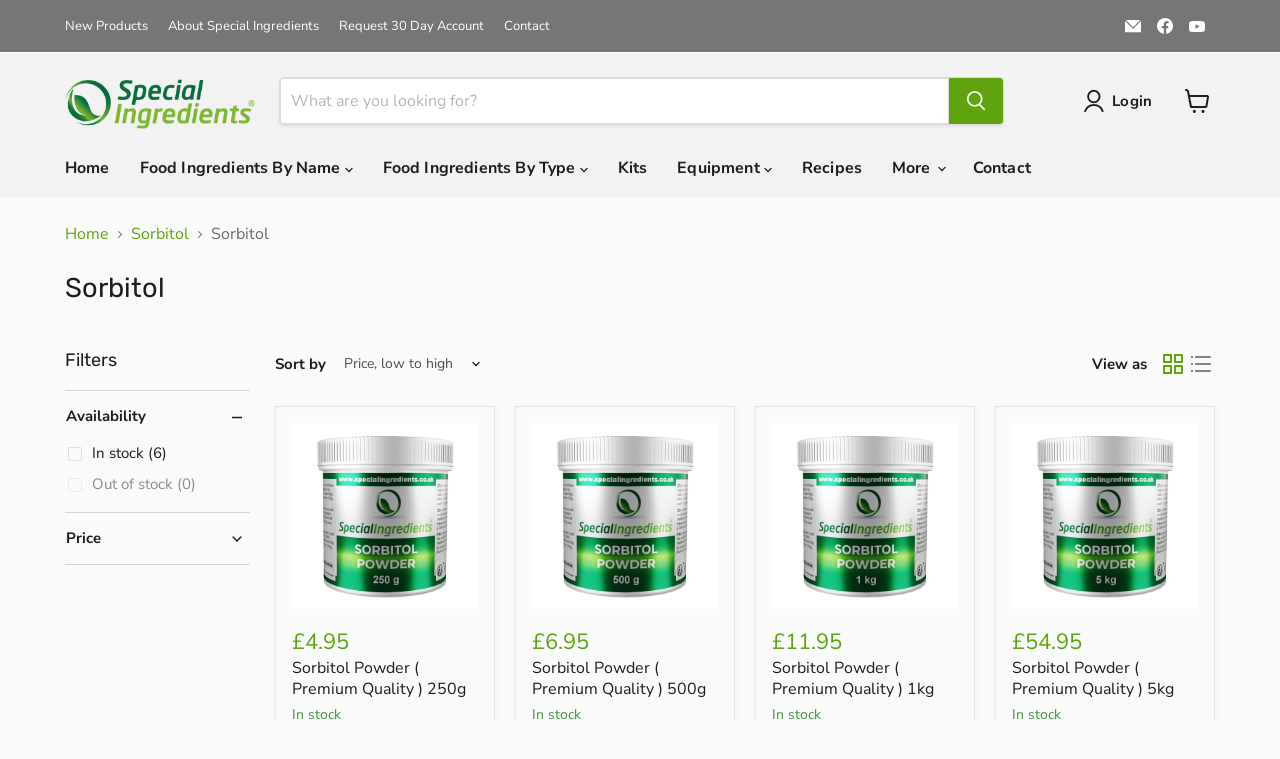

--- FILE ---
content_type: text/html; charset=utf-8
request_url: https://specialingredients.co.uk/collections/sorbitol/Sorbitol
body_size: 54800
content:
<!doctype html>
<html class="no-js no-touch" lang="en">
  
  <head>
	<script src="//specialingredients.co.uk/cdn/shop/files/pandectes-rules.js?v=4599540087908026028"></script>
	

         <!-- Google Tag Manager -->
<script>(function(w,d,s,l,i){w[l]=w[l]||[];w[l].push({'gtm.start':
new Date().getTime(),event:'gtm.js'});var f=d.getElementsByTagName(s)[0],
j=d.createElement(s),dl=l!='dataLayer'?'&l='+l:'';j.async=true;j.src=
'https://www.googletagmanager.com/gtm.js?id='+i+dl;f.parentNode.insertBefore(j,f);
})(window,document,'script','dataLayer','GTM-M9D2GC6');</script>
<!-- End Google Tag Manager -->
    
	
    <!-- Twitter conversion tracking base code -->
    
<script>
!function(e,t,n,s,u,a){e.twq||(s=e.twq=function(){s.exe?s.exe.apply(s,arguments):s.queue.push(arguments);
},s.version='1.1',s.queue=[],u=t.createElement(n),u.async=!0,u.src='https://static.ads-twitter.com/uwt.js',
a=t.getElementsByTagName(n)[0],a.parentNode.insertBefore(u,a))}(window,document,'script');
twq('config','of3pu');
</script>
<!-- End Twitter conversion tracking base code -->
    
  <script>
    window.Store = window.Store || {};
    window.Store.id = 70211699006;
  </script>
    <meta charset="utf-8">
    <meta http-equiv="x-ua-compatible" content="IE=edge">

    <link rel="preconnect" href="https://cdn.shopify.com">
    <link rel="preconnect" href="https://fonts.shopifycdn.com">
    <link rel="preconnect" href="https://v.shopify.com">
    <link rel="preconnect" href="https://cdn.shopifycloud.com">

    <title>Sorbitol
        
        
        
 — Tagged &quot;Sorbitol&quot;
 — Special Ingredients</title>

    
      <meta name="description" content="Sorbitol is a sugar substitute in baking and has a low glycemic index. Sorbitol Powder can be used in cookies, cakes, icings and fillings.">
    

    
  <link rel="shortcut icon" href="//specialingredients.co.uk/cdn/shop/files/Food-Ingredients_32x32.png?v=1674656034" type="image/png">


    
      <meta name="robots" content="noindex" />
      <link rel="canonical" href="https://specialingredients.co.uk/collections/sorbitol" />
    

    <meta name="viewport" content="width=device-width">

    
    















<meta property="og:site_name" content="Special Ingredients">
<meta property="og:url" content="https://specialingredients.co.uk/collections/sorbitol/sorbitol">
<meta property="og:title" content="Sorbitol">
<meta property="og:type" content="website">
<meta property="og:description" content="Sorbitol is a sugar substitute in baking and has a low glycemic index. Sorbitol Powder can be used in cookies, cakes, icings and fillings.">




    
    
    

    
    
    <meta
      property="og:image"
      content="https://specialingredients.co.uk/cdn/shop/collections/sorbitol-946981_1200x1200.jpg?v=1749648696"
    />
    <meta
      property="og:image:secure_url"
      content="https://specialingredients.co.uk/cdn/shop/collections/sorbitol-946981_1200x1200.jpg?v=1749648696"
    />
    <meta property="og:image:width" content="1200" />
    <meta property="og:image:height" content="1200" />
    
    
    <meta property="og:image:alt" content="Sorbitol is a suger-free low calarie sweetener. Special Ingredients Sorbitol use in sweets frozen desserts, cookies, cakes, jams and icings. Use Sorbitol in diabetic products. Sorbitol works well with gelling agents and fats. Sorbitol increases shelf life" />
  
















<meta name="twitter:title" content="Sorbitol">
<meta name="twitter:description" content="Sorbitol is a sugar substitute in baking and has a low glycemic index. Sorbitol Powder can be used in cookies, cakes, icings and fillings.">


    
    
    
      
      
      <meta name="twitter:card" content="summary">
    
    
    <meta
      property="twitter:image"
      content="https://specialingredients.co.uk/cdn/shop/collections/sorbitol-946981_1200x1200_crop_center.jpg?v=1749648696"
    />
    <meta property="twitter:image:width" content="1200" />
    <meta property="twitter:image:height" content="1200" />
    
    
    <meta property="twitter:image:alt" content="Sorbitol is a suger-free low calarie sweetener. Special Ingredients Sorbitol use in sweets frozen desserts, cookies, cakes, jams and icings. Use Sorbitol in diabetic products. Sorbitol works well with gelling agents and fats. Sorbitol increases shelf life" />
  



    <link rel="preload" href="//specialingredients.co.uk/cdn/fonts/nunito_sans/nunitosans_n7.25d963ed46da26098ebeab731e90d8802d989fa5.woff2" as="font" crossorigin="anonymous">
    <link rel="preload" as="style" href="//specialingredients.co.uk/cdn/shop/t/15/assets/theme.css?v=32355178030627171041759343522">

    <script>window.performance && window.performance.mark && window.performance.mark('shopify.content_for_header.start');</script><meta name="google-site-verification" content="E9oFFbejH07KzWin76Li16ZajNhhBLW0EsaHu5GyH3E">
<meta id="shopify-digital-wallet" name="shopify-digital-wallet" content="/70211699006/digital_wallets/dialog">
<meta name="shopify-checkout-api-token" content="e00d1d5ee9dd32f4f5eb836fa7bdff11">
<meta id="in-context-paypal-metadata" data-shop-id="70211699006" data-venmo-supported="false" data-environment="production" data-locale="en_US" data-paypal-v4="true" data-currency="GBP">
<link rel="alternate" type="application/atom+xml" title="Feed" href="/collections/sorbitol/Sorbitol.atom" />
<link rel="alternate" type="application/json+oembed" href="https://specialingredients.co.uk/collections/sorbitol/sorbitol.oembed">
<script async="async" src="/checkouts/internal/preloads.js?locale=en-GB"></script>
<link rel="preconnect" href="https://shop.app" crossorigin="anonymous">
<script async="async" src="https://shop.app/checkouts/internal/preloads.js?locale=en-GB&shop_id=70211699006" crossorigin="anonymous"></script>
<script id="apple-pay-shop-capabilities" type="application/json">{"shopId":70211699006,"countryCode":"GB","currencyCode":"GBP","merchantCapabilities":["supports3DS"],"merchantId":"gid:\/\/shopify\/Shop\/70211699006","merchantName":"Special Ingredients","requiredBillingContactFields":["postalAddress","email","phone"],"requiredShippingContactFields":["postalAddress","email","phone"],"shippingType":"shipping","supportedNetworks":["visa","maestro","masterCard","amex","discover","elo"],"total":{"type":"pending","label":"Special Ingredients","amount":"1.00"},"shopifyPaymentsEnabled":true,"supportsSubscriptions":true}</script>
<script id="shopify-features" type="application/json">{"accessToken":"e00d1d5ee9dd32f4f5eb836fa7bdff11","betas":["rich-media-storefront-analytics"],"domain":"specialingredients.co.uk","predictiveSearch":true,"shopId":70211699006,"locale":"en"}</script>
<script>var Shopify = Shopify || {};
Shopify.shop = "special-ingredients-5501.myshopify.com";
Shopify.locale = "en";
Shopify.currency = {"active":"GBP","rate":"1.0"};
Shopify.country = "GB";
Shopify.theme = {"name":"Empire Live V11.1.0 With Code Updates - 22\/07\/24","id":169574072638,"schema_name":"Empire","schema_version":"11.1.0","theme_store_id":838,"role":"main"};
Shopify.theme.handle = "null";
Shopify.theme.style = {"id":null,"handle":null};
Shopify.cdnHost = "specialingredients.co.uk/cdn";
Shopify.routes = Shopify.routes || {};
Shopify.routes.root = "/";</script>
<script type="module">!function(o){(o.Shopify=o.Shopify||{}).modules=!0}(window);</script>
<script>!function(o){function n(){var o=[];function n(){o.push(Array.prototype.slice.apply(arguments))}return n.q=o,n}var t=o.Shopify=o.Shopify||{};t.loadFeatures=n(),t.autoloadFeatures=n()}(window);</script>
<script>
  window.ShopifyPay = window.ShopifyPay || {};
  window.ShopifyPay.apiHost = "shop.app\/pay";
  window.ShopifyPay.redirectState = null;
</script>
<script id="shop-js-analytics" type="application/json">{"pageType":"collection"}</script>
<script defer="defer" async type="module" src="//specialingredients.co.uk/cdn/shopifycloud/shop-js/modules/v2/client.init-shop-cart-sync_C5BV16lS.en.esm.js"></script>
<script defer="defer" async type="module" src="//specialingredients.co.uk/cdn/shopifycloud/shop-js/modules/v2/chunk.common_CygWptCX.esm.js"></script>
<script type="module">
  await import("//specialingredients.co.uk/cdn/shopifycloud/shop-js/modules/v2/client.init-shop-cart-sync_C5BV16lS.en.esm.js");
await import("//specialingredients.co.uk/cdn/shopifycloud/shop-js/modules/v2/chunk.common_CygWptCX.esm.js");

  window.Shopify.SignInWithShop?.initShopCartSync?.({"fedCMEnabled":true,"windoidEnabled":true});

</script>
<script>
  window.Shopify = window.Shopify || {};
  if (!window.Shopify.featureAssets) window.Shopify.featureAssets = {};
  window.Shopify.featureAssets['shop-js'] = {"shop-cart-sync":["modules/v2/client.shop-cart-sync_ZFArdW7E.en.esm.js","modules/v2/chunk.common_CygWptCX.esm.js"],"init-fed-cm":["modules/v2/client.init-fed-cm_CmiC4vf6.en.esm.js","modules/v2/chunk.common_CygWptCX.esm.js"],"shop-button":["modules/v2/client.shop-button_tlx5R9nI.en.esm.js","modules/v2/chunk.common_CygWptCX.esm.js"],"shop-cash-offers":["modules/v2/client.shop-cash-offers_DOA2yAJr.en.esm.js","modules/v2/chunk.common_CygWptCX.esm.js","modules/v2/chunk.modal_D71HUcav.esm.js"],"init-windoid":["modules/v2/client.init-windoid_sURxWdc1.en.esm.js","modules/v2/chunk.common_CygWptCX.esm.js"],"shop-toast-manager":["modules/v2/client.shop-toast-manager_ClPi3nE9.en.esm.js","modules/v2/chunk.common_CygWptCX.esm.js"],"init-shop-email-lookup-coordinator":["modules/v2/client.init-shop-email-lookup-coordinator_B8hsDcYM.en.esm.js","modules/v2/chunk.common_CygWptCX.esm.js"],"init-shop-cart-sync":["modules/v2/client.init-shop-cart-sync_C5BV16lS.en.esm.js","modules/v2/chunk.common_CygWptCX.esm.js"],"avatar":["modules/v2/client.avatar_BTnouDA3.en.esm.js"],"pay-button":["modules/v2/client.pay-button_FdsNuTd3.en.esm.js","modules/v2/chunk.common_CygWptCX.esm.js"],"init-customer-accounts":["modules/v2/client.init-customer-accounts_DxDtT_ad.en.esm.js","modules/v2/client.shop-login-button_C5VAVYt1.en.esm.js","modules/v2/chunk.common_CygWptCX.esm.js","modules/v2/chunk.modal_D71HUcav.esm.js"],"init-shop-for-new-customer-accounts":["modules/v2/client.init-shop-for-new-customer-accounts_ChsxoAhi.en.esm.js","modules/v2/client.shop-login-button_C5VAVYt1.en.esm.js","modules/v2/chunk.common_CygWptCX.esm.js","modules/v2/chunk.modal_D71HUcav.esm.js"],"shop-login-button":["modules/v2/client.shop-login-button_C5VAVYt1.en.esm.js","modules/v2/chunk.common_CygWptCX.esm.js","modules/v2/chunk.modal_D71HUcav.esm.js"],"init-customer-accounts-sign-up":["modules/v2/client.init-customer-accounts-sign-up_CPSyQ0Tj.en.esm.js","modules/v2/client.shop-login-button_C5VAVYt1.en.esm.js","modules/v2/chunk.common_CygWptCX.esm.js","modules/v2/chunk.modal_D71HUcav.esm.js"],"shop-follow-button":["modules/v2/client.shop-follow-button_Cva4Ekp9.en.esm.js","modules/v2/chunk.common_CygWptCX.esm.js","modules/v2/chunk.modal_D71HUcav.esm.js"],"checkout-modal":["modules/v2/client.checkout-modal_BPM8l0SH.en.esm.js","modules/v2/chunk.common_CygWptCX.esm.js","modules/v2/chunk.modal_D71HUcav.esm.js"],"lead-capture":["modules/v2/client.lead-capture_Bi8yE_yS.en.esm.js","modules/v2/chunk.common_CygWptCX.esm.js","modules/v2/chunk.modal_D71HUcav.esm.js"],"shop-login":["modules/v2/client.shop-login_D6lNrXab.en.esm.js","modules/v2/chunk.common_CygWptCX.esm.js","modules/v2/chunk.modal_D71HUcav.esm.js"],"payment-terms":["modules/v2/client.payment-terms_CZxnsJam.en.esm.js","modules/v2/chunk.common_CygWptCX.esm.js","modules/v2/chunk.modal_D71HUcav.esm.js"]};
</script>
<script>(function() {
  var isLoaded = false;
  function asyncLoad() {
    if (isLoaded) return;
    isLoaded = true;
    var urls = ["\/\/cdn.shopify.com\/proxy\/dbb57a1d2e95a4f4d898e0cc2a0f288312339a0d4b0ad9c37029dae14651e435\/api.goaffpro.com\/loader.js?shop=special-ingredients-5501.myshopify.com\u0026sp-cache-control=cHVibGljLCBtYXgtYWdlPTkwMA"];
    for (var i = 0; i < urls.length; i++) {
      var s = document.createElement('script');
      s.type = 'text/javascript';
      s.async = true;
      s.src = urls[i];
      var x = document.getElementsByTagName('script')[0];
      x.parentNode.insertBefore(s, x);
    }
  };
  if(window.attachEvent) {
    window.attachEvent('onload', asyncLoad);
  } else {
    window.addEventListener('load', asyncLoad, false);
  }
})();</script>
<script id="__st">var __st={"a":70211699006,"offset":0,"reqid":"aebebdd2-4d87-4444-9636-16965d3200c6-1768835015","pageurl":"specialingredients.co.uk\/collections\/sorbitol\/Sorbitol","u":"4fff1e0d315a","p":"collection","rtyp":"collection","rid":434329944382};</script>
<script>window.ShopifyPaypalV4VisibilityTracking = true;</script>
<script id="captcha-bootstrap">!function(){'use strict';const t='contact',e='account',n='new_comment',o=[[t,t],['blogs',n],['comments',n],[t,'customer']],c=[[e,'customer_login'],[e,'guest_login'],[e,'recover_customer_password'],[e,'create_customer']],r=t=>t.map((([t,e])=>`form[action*='/${t}']:not([data-nocaptcha='true']) input[name='form_type'][value='${e}']`)).join(','),a=t=>()=>t?[...document.querySelectorAll(t)].map((t=>t.form)):[];function s(){const t=[...o],e=r(t);return a(e)}const i='password',u='form_key',d=['recaptcha-v3-token','g-recaptcha-response','h-captcha-response',i],f=()=>{try{return window.sessionStorage}catch{return}},m='__shopify_v',_=t=>t.elements[u];function p(t,e,n=!1){try{const o=window.sessionStorage,c=JSON.parse(o.getItem(e)),{data:r}=function(t){const{data:e,action:n}=t;return t[m]||n?{data:e,action:n}:{data:t,action:n}}(c);for(const[e,n]of Object.entries(r))t.elements[e]&&(t.elements[e].value=n);n&&o.removeItem(e)}catch(o){console.error('form repopulation failed',{error:o})}}const l='form_type',E='cptcha';function T(t){t.dataset[E]=!0}const w=window,h=w.document,L='Shopify',v='ce_forms',y='captcha';let A=!1;((t,e)=>{const n=(g='f06e6c50-85a8-45c8-87d0-21a2b65856fe',I='https://cdn.shopify.com/shopifycloud/storefront-forms-hcaptcha/ce_storefront_forms_captcha_hcaptcha.v1.5.2.iife.js',D={infoText:'Protected by hCaptcha',privacyText:'Privacy',termsText:'Terms'},(t,e,n)=>{const o=w[L][v],c=o.bindForm;if(c)return c(t,g,e,D).then(n);var r;o.q.push([[t,g,e,D],n]),r=I,A||(h.body.append(Object.assign(h.createElement('script'),{id:'captcha-provider',async:!0,src:r})),A=!0)});var g,I,D;w[L]=w[L]||{},w[L][v]=w[L][v]||{},w[L][v].q=[],w[L][y]=w[L][y]||{},w[L][y].protect=function(t,e){n(t,void 0,e),T(t)},Object.freeze(w[L][y]),function(t,e,n,w,h,L){const[v,y,A,g]=function(t,e,n){const i=e?o:[],u=t?c:[],d=[...i,...u],f=r(d),m=r(i),_=r(d.filter((([t,e])=>n.includes(e))));return[a(f),a(m),a(_),s()]}(w,h,L),I=t=>{const e=t.target;return e instanceof HTMLFormElement?e:e&&e.form},D=t=>v().includes(t);t.addEventListener('submit',(t=>{const e=I(t);if(!e)return;const n=D(e)&&!e.dataset.hcaptchaBound&&!e.dataset.recaptchaBound,o=_(e),c=g().includes(e)&&(!o||!o.value);(n||c)&&t.preventDefault(),c&&!n&&(function(t){try{if(!f())return;!function(t){const e=f();if(!e)return;const n=_(t);if(!n)return;const o=n.value;o&&e.removeItem(o)}(t);const e=Array.from(Array(32),(()=>Math.random().toString(36)[2])).join('');!function(t,e){_(t)||t.append(Object.assign(document.createElement('input'),{type:'hidden',name:u})),t.elements[u].value=e}(t,e),function(t,e){const n=f();if(!n)return;const o=[...t.querySelectorAll(`input[type='${i}']`)].map((({name:t})=>t)),c=[...d,...o],r={};for(const[a,s]of new FormData(t).entries())c.includes(a)||(r[a]=s);n.setItem(e,JSON.stringify({[m]:1,action:t.action,data:r}))}(t,e)}catch(e){console.error('failed to persist form',e)}}(e),e.submit())}));const S=(t,e)=>{t&&!t.dataset[E]&&(n(t,e.some((e=>e===t))),T(t))};for(const o of['focusin','change'])t.addEventListener(o,(t=>{const e=I(t);D(e)&&S(e,y())}));const B=e.get('form_key'),M=e.get(l),P=B&&M;t.addEventListener('DOMContentLoaded',(()=>{const t=y();if(P)for(const e of t)e.elements[l].value===M&&p(e,B);[...new Set([...A(),...v().filter((t=>'true'===t.dataset.shopifyCaptcha))])].forEach((e=>S(e,t)))}))}(h,new URLSearchParams(w.location.search),n,t,e,['guest_login'])})(!0,!0)}();</script>
<script integrity="sha256-4kQ18oKyAcykRKYeNunJcIwy7WH5gtpwJnB7kiuLZ1E=" data-source-attribution="shopify.loadfeatures" defer="defer" src="//specialingredients.co.uk/cdn/shopifycloud/storefront/assets/storefront/load_feature-a0a9edcb.js" crossorigin="anonymous"></script>
<script crossorigin="anonymous" defer="defer" src="//specialingredients.co.uk/cdn/shopifycloud/storefront/assets/shopify_pay/storefront-65b4c6d7.js?v=20250812"></script>
<script data-source-attribution="shopify.dynamic_checkout.dynamic.init">var Shopify=Shopify||{};Shopify.PaymentButton=Shopify.PaymentButton||{isStorefrontPortableWallets:!0,init:function(){window.Shopify.PaymentButton.init=function(){};var t=document.createElement("script");t.src="https://specialingredients.co.uk/cdn/shopifycloud/portable-wallets/latest/portable-wallets.en.js",t.type="module",document.head.appendChild(t)}};
</script>
<script data-source-attribution="shopify.dynamic_checkout.buyer_consent">
  function portableWalletsHideBuyerConsent(e){var t=document.getElementById("shopify-buyer-consent"),n=document.getElementById("shopify-subscription-policy-button");t&&n&&(t.classList.add("hidden"),t.setAttribute("aria-hidden","true"),n.removeEventListener("click",e))}function portableWalletsShowBuyerConsent(e){var t=document.getElementById("shopify-buyer-consent"),n=document.getElementById("shopify-subscription-policy-button");t&&n&&(t.classList.remove("hidden"),t.removeAttribute("aria-hidden"),n.addEventListener("click",e))}window.Shopify?.PaymentButton&&(window.Shopify.PaymentButton.hideBuyerConsent=portableWalletsHideBuyerConsent,window.Shopify.PaymentButton.showBuyerConsent=portableWalletsShowBuyerConsent);
</script>
<script data-source-attribution="shopify.dynamic_checkout.cart.bootstrap">document.addEventListener("DOMContentLoaded",(function(){function t(){return document.querySelector("shopify-accelerated-checkout-cart, shopify-accelerated-checkout")}if(t())Shopify.PaymentButton.init();else{new MutationObserver((function(e,n){t()&&(Shopify.PaymentButton.init(),n.disconnect())})).observe(document.body,{childList:!0,subtree:!0})}}));
</script>
<link id="shopify-accelerated-checkout-styles" rel="stylesheet" media="screen" href="https://specialingredients.co.uk/cdn/shopifycloud/portable-wallets/latest/accelerated-checkout-backwards-compat.css" crossorigin="anonymous">
<style id="shopify-accelerated-checkout-cart">
        #shopify-buyer-consent {
  margin-top: 1em;
  display: inline-block;
  width: 100%;
}

#shopify-buyer-consent.hidden {
  display: none;
}

#shopify-subscription-policy-button {
  background: none;
  border: none;
  padding: 0;
  text-decoration: underline;
  font-size: inherit;
  cursor: pointer;
}

#shopify-subscription-policy-button::before {
  box-shadow: none;
}

      </style>

<script>window.performance && window.performance.mark && window.performance.mark('shopify.content_for_header.end');</script>

    <link href="//specialingredients.co.uk/cdn/shop/t/15/assets/theme.css?v=32355178030627171041759343522" rel="stylesheet" type="text/css" media="all" />

    

    
    <script>
      window.Theme = window.Theme || {};
      window.Theme.version = '11.1.0';
      window.Theme.name = 'Empire';
      window.Theme.routes = {
        "root_url": "/",
        "account_url": "/account",
        "account_login_url": "/account/login",
        "account_logout_url": "/account/logout",
        "account_register_url": "/account/register",
        "account_addresses_url": "/account/addresses",
        "collections_url": "/collections",
        "all_products_collection_url": "/collections/all",
        "search_url": "/search",
        "predictive_search_url": "/search/suggest",
        "cart_url": "/cart",
        "cart_add_url": "/cart/add",
        "cart_change_url": "/cart/change",
        "cart_clear_url": "/cart/clear",
        "product_recommendations_url": "/recommendations/products",
      };
    </script>
    

  

<!-- BEGIN app block: shopify://apps/pandectes-gdpr/blocks/banner/58c0baa2-6cc1-480c-9ea6-38d6d559556a -->
  
    
      <!-- TCF is active, scripts are loaded above -->
      
      <script>
        
          window.PandectesSettings = {"store":{"id":70211699006,"plan":"premium","theme":"Updated copy of Empire Live Backup - 19/07/2024","primaryLocale":"en","adminMode":false,"headless":false,"storefrontRootDomain":"","checkoutRootDomain":"","storefrontAccessToken":""},"tsPublished":1742978632,"declaration":{"showPurpose":true,"showProvider":false,"declIntroText":"We use cookies to optimise website functionality, analyse the performance, and provide personalised experience to you. Some cookies are essential to make the website operate and function correctly. Those cookies cannot be disabled. In this window you can manage your preference of cookies.","showDateGenerated":false},"language":{"unpublished":[],"languageMode":"Single","fallbackLanguage":"en","languageDetection":"browser","languagesSupported":[]},"texts":{"managed":{"headerText":{"en":"We respect your privacy"},"consentText":{"en":"We respect your privacy. This website uses cookies to ensure you get the best experience."},"linkText":{"en":"Learn more"},"imprintText":{"en":"Imprint"},"allowButtonText":{"en":"Accept"},"denyButtonText":{"en":"Decline"},"dismissButtonText":{"en":"Ok"},"leaveSiteButtonText":{"en":"Leave this site"},"preferencesButtonText":{"en":"Preferences"},"cookiePolicyText":{"en":"Cookie policy"},"preferencesPopupTitleText":{"en":"Manage consent preferences"},"preferencesPopupIntroText":{"en":"We use cookies to optimise website functionality, analyse the performance, and provide personalized experience to you. Some cookies are essential to make the website operate and function correctly. Those cookies cannot be disabled. In this window you can manage your preference of cookies."},"preferencesPopupSaveButtonText":{"en":"Save preferences"},"preferencesPopupCloseButtonText":{"en":"Close"},"preferencesPopupAcceptAllButtonText":{"en":"Accept all"},"preferencesPopupRejectAllButtonText":{"en":"Reject all"},"cookiesDetailsText":{"en":"Cookies details"},"preferencesPopupAlwaysAllowedText":{"en":"Always allowed"},"accessSectionParagraphText":{"en":"You have the right to request access to your data at any time."},"accessSectionTitleText":{"en":"Data portability"},"accessSectionAccountInfoActionText":{"en":"Personal data"},"accessSectionDownloadReportActionText":{"en":"Request export"},"accessSectionGDPRRequestsActionText":{"en":"Data subject requests"},"accessSectionOrdersRecordsActionText":{"en":"Orders"},"rectificationSectionParagraphText":{"en":"You have the right to request your data to be updated whenever you think it is appropriate."},"rectificationSectionTitleText":{"en":"Data Rectification"},"rectificationCommentPlaceholder":{"en":"Describe what you want to be updated"},"rectificationCommentValidationError":{"en":"Comment is required"},"rectificationSectionEditAccountActionText":{"en":"Request an update"},"erasureSectionTitleText":{"en":"Right to be forgotten"},"erasureSectionParagraphText":{"en":"You have the right to ask all your data to be erased. After that, you will no longer be able to access your account."},"erasureSectionRequestDeletionActionText":{"en":"Request personal data deletion"},"consentDate":{"en":"Consent date"},"consentId":{"en":"Consent ID"},"consentSectionChangeConsentActionText":{"en":"Change consent preference"},"consentSectionConsentedText":{"en":"You consented to the cookies policy of this website on"},"consentSectionNoConsentText":{"en":"You have not consented to the cookies policy of this website."},"consentSectionTitleText":{"en":"Your cookie consent"},"consentStatus":{"en":"Consent preference"},"confirmationFailureMessage":{"en":"Your request was not verified. Please try again and if problem persists, contact store owner for assistance"},"confirmationFailureTitle":{"en":"A problem occurred"},"confirmationSuccessMessage":{"en":"We will soon get back to you as to your request."},"confirmationSuccessTitle":{"en":"Your request is verified"},"guestsSupportEmailFailureMessage":{"en":"Your request was not submitted. Please try again and if problem persists, contact store owner for assistance."},"guestsSupportEmailFailureTitle":{"en":"A problem occurred"},"guestsSupportEmailPlaceholder":{"en":"E-mail address"},"guestsSupportEmailSuccessMessage":{"en":"If you are registered as a customer of this store, you will soon receive an email with instructions on how to proceed."},"guestsSupportEmailSuccessTitle":{"en":"Thank you for your request"},"guestsSupportEmailValidationError":{"en":"Email is not valid"},"guestsSupportInfoText":{"en":"Please login with your customer account to further proceed."},"submitButton":{"en":"Submit"},"submittingButton":{"en":"Submitting..."},"cancelButton":{"en":"Cancel"},"declIntroText":{"en":"We use cookies to optimise website functionality, analyse the performance, and provide personalised experience to you. Some cookies are essential to make the website operate and function correctly. Those cookies cannot be disabled. In this window you can manage your preference of cookies."},"declName":{"en":"Name"},"declPurpose":{"en":"Purpose"},"declType":{"en":"Type"},"declRetention":{"en":"Retention"},"declProvider":{"en":"Provider"},"declFirstParty":{"en":"First-party"},"declThirdParty":{"en":"Third-party"},"declSeconds":{"en":"seconds"},"declMinutes":{"en":"minutes"},"declHours":{"en":"hours"},"declDays":{"en":"days"},"declMonths":{"en":"months"},"declYears":{"en":"years"},"declSession":{"en":"Session"},"declDomain":{"en":"Domain"},"declPath":{"en":"Path"}},"categories":{"strictlyNecessaryCookiesTitleText":{"en":"Strictly necessary cookies"},"strictlyNecessaryCookiesDescriptionText":{"en":"These cookies are essential in order to enable you to move around the website and use its features, such as accessing secure areas of the website. The website cannot function properly without these cookies."},"functionalityCookiesTitleText":{"en":"Functional cookies"},"functionalityCookiesDescriptionText":{"en":"These cookies enable the site to provide enhanced functionality and personalisation. They may be set by us or by third party providers whose services we have added to our pages. If you do not allow these cookies then some or all of these services may not function properly."},"performanceCookiesTitleText":{"en":"Performance cookies"},"performanceCookiesDescriptionText":{"en":"These cookies enable us to monitor and improve the performance of our website. For example, they allow us to count visits, identify traffic sources and see which parts of the site are most popular."},"targetingCookiesTitleText":{"en":"Targeting cookies"},"targetingCookiesDescriptionText":{"en":"These cookies may be set through our site by our advertising partners. They may be used by those companies to build a profile of your interests and show you relevant adverts on other sites.    They do not store directly personal information, but are based on uniquely identifying your browser and internet device. If you do not allow these cookies, you will experience less targeted advertising."},"unclassifiedCookiesTitleText":{"en":"Unclassified cookies"},"unclassifiedCookiesDescriptionText":{"en":"Unclassified cookies are cookies that we are in the process of classifying, together with the providers of individual cookies."}},"auto":{}},"library":{"previewMode":false,"fadeInTimeout":0,"defaultBlocked":7,"showLink":true,"showImprintLink":false,"showGoogleLink":false,"enabled":true,"cookie":{"expiryDays":365,"secure":true},"dismissOnScroll":false,"dismissOnWindowClick":false,"dismissOnTimeout":false,"palette":{"popup":{"background":"#FFFFFF","backgroundForCalculations":{"a":1,"b":255,"g":255,"r":255},"text":"#000000"},"button":{"background":"#5FA30F","backgroundForCalculations":{"a":1,"b":15,"g":163,"r":95},"text":"#FFFFFF","textForCalculation":{"a":1,"b":255,"g":255,"r":255},"border":"transparent"}},"content":{"href":"https://specialingredients.co.uk/policies/privacy-policy","imprintHref":"/","close":"&#10005;","target":"_blank","logo":"<img class=\"cc-banner-logo\" style=\"max-height: 40px;\" src=\"https://special-ingredients-5501.myshopify.com/cdn/shop/files/pandectes-banner-logo.png\" alt=\"logo\" />"},"window":"<div role=\"dialog\" aria-live=\"polite\" aria-label=\"cookieconsent\" aria-describedby=\"cookieconsent:desc\" id=\"pandectes-banner\" class=\"cc-window-wrapper cc-bottom-wrapper\"><div class=\"pd-cookie-banner-window cc-window {{classes}}\"><!--googleoff: all-->{{children}}<!--googleon: all--></div></div>","compliance":{"custom":"<div class=\"cc-compliance cc-highlight\">{{preferences}}{{allow}}</div>"},"type":"custom","layouts":{"basic":"{{logo}}{{messagelink}}{{compliance}}{{close}}"},"position":"bottom","theme":"block","revokable":false,"animateRevokable":false,"revokableReset":true,"revokableLogoUrl":"","revokablePlacement":"bottom-left","revokableMarginHorizontal":15,"revokableMarginVertical":15,"static":false,"autoAttach":true,"hasTransition":true,"blacklistPage":[""],"elements":{"close":"<button aria-label=\"dismiss cookie message\" type=\"button\" tabindex=\"0\" class=\"cc-close\">{{close}}</button>","dismiss":"<button aria-label=\"dismiss cookie message\" type=\"button\" tabindex=\"0\" class=\"cc-btn cc-btn-decision cc-dismiss\">{{dismiss}}</button>","allow":"<button aria-label=\"allow cookies\" type=\"button\" tabindex=\"0\" class=\"cc-btn cc-btn-decision cc-allow\">{{allow}}</button>","deny":"<button aria-label=\"deny cookies\" type=\"button\" tabindex=\"0\" class=\"cc-btn cc-btn-decision cc-deny\">{{deny}}</button>","preferences":"<button aria-label=\"settings cookies\" tabindex=\"0\" type=\"button\" class=\"cc-btn cc-settings\" onclick=\"Pandectes.fn.openPreferences()\">{{preferences}}</button>"}},"geolocation":{"brOnly":false,"caOnly":false,"euOnly":false,"jpOnly":false,"thOnly":false,"canadaOnly":false,"globalVisibility":true},"dsr":{"guestsSupport":false,"accessSectionDownloadReportAuto":false},"banner":{"resetTs":1674658789,"extraCss":"        .cc-banner-logo {max-width: 24em!important;}    @media(min-width: 768px) {.cc-window.cc-floating{max-width: 24em!important;width: 24em!important;}}    .cc-message, .pd-cookie-banner-window .cc-header, .cc-logo {text-align: left}    .cc-window-wrapper{z-index: 2147483647;}    .cc-window{z-index: 2147483647;font-size: 17px!important;font-family: inherit;}    .pd-cookie-banner-window .cc-header{font-size: 17px!important;font-family: inherit;}    .pd-cp-ui{font-family: inherit; background-color: #FFFFFF;color:#000000;}    button.pd-cp-btn, a.pd-cp-btn{background-color:#5FA30F;color:#FFFFFF!important;}    input + .pd-cp-preferences-slider{background-color: rgba(0, 0, 0, 0.3)}    .pd-cp-scrolling-section::-webkit-scrollbar{background-color: rgba(0, 0, 0, 0.3)}    input:checked + .pd-cp-preferences-slider{background-color: rgba(0, 0, 0, 1)}    .pd-cp-scrolling-section::-webkit-scrollbar-thumb {background-color: rgba(0, 0, 0, 1)}    .pd-cp-ui-close{color:#000000;}    .pd-cp-preferences-slider:before{background-color: #FFFFFF}    .pd-cp-title:before {border-color: #000000!important}    .pd-cp-preferences-slider{background-color:#000000}    .pd-cp-toggle{color:#000000!important}    @media(max-width:699px) {.pd-cp-ui-close-top svg {fill: #000000}}    .pd-cp-toggle:hover,.pd-cp-toggle:visited,.pd-cp-toggle:active{color:#000000!important}    .pd-cookie-banner-window {box-shadow: 0 0 18px rgb(0 0 0 / 20%);}  ","customJavascript":{},"showPoweredBy":false,"logoHeight":40,"hybridStrict":false,"cookiesBlockedByDefault":"7","isActive":true,"implicitSavePreferences":false,"cookieIcon":false,"blockBots":false,"showCookiesDetails":true,"hasTransition":true,"blockingPage":false,"showOnlyLandingPage":false,"leaveSiteUrl":"https://www.google.com","linkRespectStoreLang":false},"cookies":{"0":[{"name":"secure_customer_sig","type":"http","domain":"special-ingredients-5501.myshopify.com","path":"/","provider":"Shopify","firstParty":true,"retention":"1 year(s)","expires":1,"unit":"declYears","purpose":{"en":"Used in connection with customer login."}},{"name":"localization","type":"http","domain":"special-ingredients-5501.myshopify.com","path":"/","provider":"Shopify","firstParty":true,"retention":"1 year(s)","expires":1,"unit":"declYears","purpose":{"en":"Shopify store localization"}},{"name":"keep_alive","type":"http","domain":"special-ingredients-5501.myshopify.com","path":"/","provider":"Shopify","firstParty":true,"retention":"30 minute(s)","expires":30,"unit":"declMinutes","purpose":{"en":"Used in connection with buyer localization."}},{"name":"keep_alive","type":"http","domain":"specialingredients.co.uk","path":"/","provider":"Shopify","firstParty":true,"retention":"30 minute(s)","expires":30,"unit":"declMinutes","purpose":{"en":"Used in connection with buyer localization."}},{"name":"cart_currency","type":"http","domain":"specialingredients.co.uk","path":"/","provider":"Shopify","firstParty":true,"retention":"14 day(s)","expires":14,"unit":"declDays","purpose":{"en":"Used in connection with shopping cart."}},{"name":"localization","type":"http","domain":"specialingredients.co.uk","path":"/","provider":"Shopify","firstParty":true,"retention":"1 year(s)","expires":1,"unit":"declYears","purpose":{"en":"Shopify store localization"}},{"name":"secure_customer_sig","type":"http","domain":"specialingredients.co.uk","path":"/","provider":"Shopify","firstParty":true,"retention":"1 year(s)","expires":1,"unit":"declYears","purpose":{"en":"Used in connection with customer login."}},{"name":"cart_sig","type":"http","domain":"specialingredients.co.uk","path":"/","provider":"Shopify","firstParty":true,"retention":"14 day(s)","expires":14,"unit":"declDays","purpose":{"en":"Used in connection with checkout."}},{"name":"_tracking_consent","type":"http","domain":".specialingredients.co.uk","path":"/","provider":"Shopify","firstParty":true,"retention":"1 year(s)","expires":1,"unit":"declYears","purpose":{"en":"Tracking preferences."}},{"name":"_secure_session_id","type":"http","domain":"specialingredients.co.uk","path":"/","provider":"Shopify","firstParty":true,"retention":"24 hour(s)","expires":24,"unit":"declHours","purpose":{"en":"Used in connection with navigation through a storefront."}},{"name":"_pandectes_gdpr","type":"http","domain":".specialingredients.co.uk","path":"/","provider":"Pandectes","firstParty":true,"retention":"1 day(s)","expires":1,"unit":"declDays","purpose":{"en":"Used for the functionality of the cookies consent banner."}},{"name":"shopify_pay_redirect","type":"http","domain":"specialingredients.co.uk","path":"/","provider":"Shopify","firstParty":true,"retention":"1 day(s)","expires":1,"unit":"declDays","purpose":{"en":"The cookie is necessary for the secure checkout and payment function on the website. This function is provided by shopify.com."}},{"name":"_cmp_a","type":"http","domain":".specialingredients.co.uk","path":"/","provider":"Shopify","firstParty":true,"retention":"1 day(s)","expires":1,"unit":"declDays","purpose":{"en":"Used for managing customer privacy settings."}},{"name":"cookietest","type":"http","domain":"specialingredients.co.uk","path":"/","provider":"Shopify","firstParty":true,"retention":"Session","expires":1,"unit":"declDays","purpose":{"en":"Used to ensure our systems are working correctly."}}],"1":[{"name":"_orig_referrer","type":"http","domain":".special-ingredients-5501.myshopify.com","path":"/","provider":"Shopify","firstParty":true,"retention":"14 day(s)","expires":14,"unit":"declDays","purpose":{"en":"Tracks landing pages."}},{"name":"_landing_page","type":"http","domain":".special-ingredients-5501.myshopify.com","path":"/","provider":"Shopify","firstParty":true,"retention":"14 day(s)","expires":14,"unit":"declDays","purpose":{"en":"Tracks landing pages."}},{"name":"_s","type":"http","domain":".special-ingredients-5501.myshopify.com","path":"/","provider":"Shopify","firstParty":true,"retention":"30 minute(s)","expires":30,"unit":"declMinutes","purpose":{"en":"Shopify analytics."}},{"name":"_shopify_y","type":"http","domain":".special-ingredients-5501.myshopify.com","path":"/","provider":"Shopify","firstParty":true,"retention":"1 year(s)","expires":1,"unit":"declYears","purpose":{"en":"Shopify analytics."}},{"name":"_shopify_s","type":"http","domain":".special-ingredients-5501.myshopify.com","path":"/","provider":"Shopify","firstParty":true,"retention":"30 minute(s)","expires":30,"unit":"declMinutes","purpose":{"en":"Shopify analytics."}},{"name":"_y","type":"http","domain":".special-ingredients-5501.myshopify.com","path":"/","provider":"Shopify","firstParty":true,"retention":"1 year(s)","expires":1,"unit":"declYears","purpose":{"en":"Shopify analytics."}},{"name":"_shopify_sa_p","type":"http","domain":".special-ingredients-5501.myshopify.com","path":"/","provider":"Shopify","firstParty":true,"retention":"30 minute(s)","expires":30,"unit":"declMinutes","purpose":{"en":"Shopify analytics relating to marketing & referrals."}},{"name":"_shopify_sa_t","type":"http","domain":".special-ingredients-5501.myshopify.com","path":"/","provider":"Shopify","firstParty":true,"retention":"30 minute(s)","expires":30,"unit":"declMinutes","purpose":{"en":"Shopify analytics relating to marketing & referrals."}},{"name":"_y","type":"http","domain":".specialingredients.co.uk","path":"/","provider":"Shopify","firstParty":true,"retention":"1 year(s)","expires":1,"unit":"declYears","purpose":{"en":"Shopify analytics."}},{"name":"_s","type":"http","domain":".specialingredients.co.uk","path":"/","provider":"Shopify","firstParty":true,"retention":"30 minute(s)","expires":30,"unit":"declMinutes","purpose":{"en":"Shopify analytics."}},{"name":"enforce_policy","type":"http","domain":".paypal.com","path":"/","provider":"Paypal","firstParty":false,"retention":"1 day(s)","expires":1,"unit":"declDays","purpose":{"en":"This cookie is provided by Paypal. The cookie is used in context with transactions on the website - The cookie is necessary for secure transactions."}},{"name":"LANG","type":"http","domain":".paypal.com","path":"/","provider":"Unknown","firstParty":false,"retention":"1 day(s)","expires":1,"unit":"declDays","purpose":{"en":"It is used to store language preferences."}},{"name":"x-csrf-jwt","type":"http","domain":".paypal.com","path":"/","provider":"Paypal","firstParty":false,"retention":"1 day(s)","expires":1,"unit":"declDays","purpose":{"en":"This cookie is associated with PayPal. When making a payment via PayPal this cookie is issued."}},{"name":"l7_az","type":"http","domain":".paypal.com","path":"/","provider":"Paypal","firstParty":false,"retention":"1 day(s)","expires":1,"unit":"declDays","purpose":{"en":"This cookie is necessary for the PayPal login-function on the website."}},{"name":"x-pp-s","type":"http","domain":".paypal.com","path":"/","provider":"Paypal","firstParty":false,"retention":"Session","expires":1,"unit":"declDays","purpose":{"en":"This cookie is generally provided by PayPal and supports payment services in the website."}},{"name":"tsrce","type":"http","domain":".paypal.com","path":"/","provider":"Paypal","firstParty":false,"retention":"1 day(s)","expires":1,"unit":"declDays","purpose":{"en":"PayPal cookie: when making a payment via PayPal these cookies are issued – PayPal session/security"}},{"name":"ts","type":"http","domain":".paypal.com","path":"/","provider":"Paypal","firstParty":false,"retention":"1 day(s)","expires":1,"unit":"declDays","purpose":{"en":"Used in context with the PayPal payment-function on the website. The cookie is necessary for making a safe transaction through PayPal."}},{"name":"ts_c","type":"http","domain":".paypal.com","path":"/","provider":"Paypal","firstParty":false,"retention":"1 day(s)","expires":1,"unit":"declDays","purpose":{"en":"Used in context with the PayPal payment-function on the website. The cookie is necessary for making a safe transaction through PayPal."}},{"name":"amazon-pay-connectedAuth","type":"http","domain":"specialingredients.co.uk","path":"/","provider":"Amazon","firstParty":true,"retention":"1 day(s)","expires":1,"unit":"declDays","purpose":{"en":"This is set by Amazon Pay for the payment processing and login process."}}],"2":[{"name":"_orig_referrer","type":"http","domain":".specialingredients.co.uk","path":"/","provider":"Shopify","firstParty":true,"retention":"14 day(s)","expires":14,"unit":"declDays","purpose":{"en":"Tracks landing pages."}},{"name":"_landing_page","type":"http","domain":".specialingredients.co.uk","path":"/","provider":"Shopify","firstParty":true,"retention":"14 day(s)","expires":14,"unit":"declDays","purpose":{"en":"Tracks landing pages."}},{"name":"_shopify_y","type":"http","domain":".specialingredients.co.uk","path":"/","provider":"Shopify","firstParty":true,"retention":"1 year(s)","expires":1,"unit":"declYears","purpose":{"en":"Shopify analytics."}},{"name":"_shopify_sa_p","type":"http","domain":".specialingredients.co.uk","path":"/","provider":"Shopify","firstParty":true,"retention":"30 minute(s)","expires":30,"unit":"declMinutes","purpose":{"en":"Shopify analytics relating to marketing & referrals."}},{"name":"_shopify_s","type":"http","domain":".specialingredients.co.uk","path":"/","provider":"Shopify","firstParty":true,"retention":"30 minute(s)","expires":30,"unit":"declMinutes","purpose":{"en":"Shopify analytics."}},{"name":"_shopify_sa_t","type":"http","domain":".specialingredients.co.uk","path":"/","provider":"Shopify","firstParty":true,"retention":"30 minute(s)","expires":30,"unit":"declMinutes","purpose":{"en":"Shopify analytics relating to marketing & referrals."}},{"name":"_ga_J7RSW59N17","type":"http","domain":".specialingredients.co.uk","path":"/","provider":"Google","firstParty":true,"retention":"1 year(s)","expires":1,"unit":"declYears","purpose":{"en":"Cookie is set by Google Analytics with unknown functionality"}},{"name":"_ga","type":"http","domain":".specialingredients.co.uk","path":"/","provider":"Google","firstParty":true,"retention":"1 year(s)","expires":1,"unit":"declYears","purpose":{"en":"Cookie is set by Google Analytics with unknown functionality"}},{"name":"_shopify_d","type":"http","domain":"uk","path":"/","provider":"Shopify","firstParty":false,"retention":"Session","expires":1,"unit":"declDays","purpose":{"en":"Shopify analytics."}},{"name":"_shopify_d","type":"http","domain":"co.uk","path":"/","provider":"Shopify","firstParty":false,"retention":"Session","expires":1,"unit":"declDays","purpose":{"en":"Shopify analytics."}},{"name":"_shopify_d","type":"http","domain":"specialingredients.co.uk","path":"/","provider":"Shopify","firstParty":true,"retention":"Session","expires":1,"unit":"declDays","purpose":{"en":"Shopify analytics."}},{"name":"_ga_V2B8CJHRP7","type":"http","domain":".specialingredients.co.uk","path":"/","provider":"Google","firstParty":true,"retention":"1 day(s)","expires":1,"unit":"declDays","purpose":{"en":""}}],"4":[{"name":"_gcl_au","type":"http","domain":".specialingredients.co.uk","path":"/","provider":"Google","firstParty":true,"retention":"90 day(s)","expires":90,"unit":"declDays","purpose":{"en":"Cookie is placed by Google Tag Manager to track conversions."}},{"name":"IDE","type":"http","domain":".doubleclick.net","path":"/","provider":"Google","firstParty":true,"retention":"1 year(s)","expires":1,"unit":"declYears","purpose":{"en":"To measure the visitors’ actions after they click through from an advert. Expires after 1 year."}},{"name":"test_cookie","type":"http","domain":".doubleclick.net","path":"/","provider":"Google","firstParty":false,"retention":"1 day(s)","expires":1,"unit":"declDays","purpose":{"en":"To measure the visitors’ actions after they click through from an advert. Expires after each visit."}}],"8":[{"name":"_cmp_a","type":"http","domain":".special-ingredients-5501.myshopify.com","path":"/","provider":"Unknown","firstParty":true,"retention":"24 hour(s)","expires":24,"unit":"declHours","purpose":{"en":"Used for managing customer privacy settings."}},{"name":"muc_ads","type":"http","domain":".t.co","path":"/","provider":"Unknown","firstParty":false,"retention":"1 day(s)","expires":1,"unit":"declDays","purpose":{"en":""}},{"name":"guest_id_marketing","type":"http","domain":".twitter.com","path":"/","provider":"Unknown","firstParty":false,"retention":"1 day(s)","expires":1,"unit":"declDays","purpose":{"en":""}},{"name":"guest_id_ads","type":"http","domain":".twitter.com","path":"/","provider":"Unknown","firstParty":false,"retention":"1 day(s)","expires":1,"unit":"declDays","purpose":{"en":""}},{"name":"personalization_id","type":"http","domain":".twitter.com","path":"/","provider":"Unknown","firstParty":false,"retention":"1 day(s)","expires":1,"unit":"declDays","purpose":{"en":""}},{"name":"guest_id","type":"http","domain":".twitter.com","path":"/","provider":"Unknown","firstParty":false,"retention":"1 day(s)","expires":1,"unit":"declDays","purpose":{"en":""}},{"name":"sgcr_cookieValue","type":"http","domain":"specialingredients.co.uk","path":"/","provider":"Unknown","firstParty":true,"retention":"Session","expires":1,"unit":"declDays","purpose":{"en":""}},{"name":"wpm-domain-test","type":"http","domain":"uk","path":"/","provider":"Unknown","firstParty":false,"retention":"Session","expires":1,"unit":"declDays","purpose":{"en":""}},{"name":"wpm-domain-test","type":"http","domain":"co.uk","path":"/","provider":"Unknown","firstParty":false,"retention":"Session","expires":1,"unit":"declDays","purpose":{"en":""}},{"name":"NID","type":"http","domain":".google.com","path":"/","provider":"Unknown","firstParty":false,"retention":"1 day(s)","expires":1,"unit":"declDays","purpose":{"en":""}},{"name":"wpm-domain-test","type":"http","domain":"specialingredients.co.uk","path":"/","provider":"Unknown","firstParty":true,"retention":"Session","expires":1,"unit":"declDays","purpose":{"en":""}},{"name":"nsid","type":"http","domain":"www.paypal.com","path":"/","provider":"Unknown","firstParty":false,"retention":"Session","expires":1,"unit":"declDays","purpose":{"en":""}},{"name":"session-id-time","type":"http","domain":".amazon.com","path":"/","provider":"Unknown","firstParty":false,"retention":"1 day(s)","expires":1,"unit":"declDays","purpose":{"en":""}},{"name":"session-token","type":"http","domain":".amazon.com","path":"/","provider":"Unknown","firstParty":false,"retention":"1 day(s)","expires":1,"unit":"declDays","purpose":{"en":""}},{"name":"session-id","type":"http","domain":".amazon.com","path":"/","provider":"Unknown","firstParty":false,"retention":"1 day(s)","expires":1,"unit":"declDays","purpose":{"en":""}},{"name":"local-storage-test","type":"html_local","domain":"https://specialingredients.co.uk","path":"/","provider":"Unknown","firstParty":true,"retention":"Local Storage","expires":1,"unit":"declDays","purpose":{"en":""}},{"name":"bugsnag-anonymous-id","type":"html_local","domain":"https://pay.shopify.com","path":"/","provider":"Unknown","firstParty":false,"retention":"Local Storage","expires":1,"unit":"declDays","purpose":{"en":""}},{"name":"session-id-apay","type":"http","domain":".amazon.com","path":"/","provider":"Unknown","firstParty":false,"retention":"1 day(s)","expires":1,"unit":"declDays","purpose":{"en":""}},{"name":"apay-session-set","type":"http","domain":"specialingredients.co.uk","path":"/","provider":"Unknown","firstParty":true,"retention":"1 day(s)","expires":1,"unit":"declDays","purpose":{"en":""}},{"name":"pxu-recentlyViewed-GBP-/","type":"html_local","domain":"https://specialingredients.co.uk","path":"/","provider":"Unknown","firstParty":true,"retention":"Local Storage","expires":1,"unit":"declDays","purpose":{"en":""}},{"name":"_boomr_clss","type":"html_local","domain":"https://specialingredients.co.uk","path":"/","provider":"Unknown","firstParty":true,"retention":"Local Storage","expires":1,"unit":"declDays","purpose":{"en":""}},{"name":"allowed_payment_methods.https://specialingredients.co.uk","type":"html_local","domain":"https://pay.google.com","path":"/","provider":"Unknown","firstParty":false,"retention":"Local Storage","expires":1,"unit":"declDays","purpose":{"en":""}},{"name":"pf.keys","type":"html_local","domain":"https://pay.google.com","path":"/","provider":"Unknown","firstParty":false,"retention":"Local Storage","expires":1,"unit":"declDays","purpose":{"en":""}},{"name":"amazon","type":"html_local","domain":"https://specialingredients.co.uk","path":"/","provider":"Unknown","firstParty":true,"retention":"Local Storage","expires":1,"unit":"declDays","purpose":{"en":""}},{"name":"shopifyPaypalAcceleration","type":"html_local","domain":"https://specialingredients.co.uk","path":"/","provider":"Unknown","firstParty":true,"retention":"Local Storage","expires":1,"unit":"declDays","purpose":{"en":""}},{"name":"shopifyPayAcceleration","type":"html_local","domain":"https://specialingredients.co.uk","path":"/","provider":"Unknown","firstParty":true,"retention":"Local Storage","expires":1,"unit":"declDays","purpose":{"en":""}},{"name":"pxu-recentlyViewed-GBP-/","type":"html_session","domain":"https://specialingredients.co.uk","path":"/","provider":"Unknown","firstParty":true,"retention":"Session","expires":1,"unit":"declDays","purpose":{"en":""}}]},"blocker":{"isActive":true,"googleConsentMode":{"id":"","analyticsId":"G-J7RSW59N17","isActive":true,"adStorageCategory":4,"analyticsStorageCategory":2,"personalizationStorageCategory":1,"functionalityStorageCategory":1,"customEvent":true,"securityStorageCategory":0,"redactData":true,"urlPassthrough":false},"facebookPixel":{"id":"","isActive":false,"ldu":false},"microsoft":{},"rakuten":{"isActive":false,"cmp":false,"ccpa":false},"gpcIsActive":false,"defaultBlocked":7,"patterns":{"whiteList":[],"blackList":{"1":["light.spicegems.org"],"2":[],"4":["static.ads-twitter.com/uwt.js|static.ads-twitter.com/oct.js"],"8":[]},"iframesWhiteList":[],"iframesBlackList":{"1":[],"2":[],"4":[],"8":[]},"beaconsWhiteList":[],"beaconsBlackList":{"1":[],"2":[],"4":[],"8":[]}}}};
        
        window.addEventListener('DOMContentLoaded', function(){
          const script = document.createElement('script');
          
            script.src = "https://cdn.shopify.com/extensions/019bd5ea-1b0e-7a2f-9987-841d0997d3f9/gdpr-230/assets/pandectes-core.js";
          
          script.defer = true;
          document.body.appendChild(script);
        })
      </script>
    
  


<!-- END app block --><!-- BEGIN app block: shopify://apps/geoip-country-redirect/blocks/speeedup_link/a3fa1a12-9aad-4707-ab56-45ccf9191aa7 --><!-- BEGIN app snippet: flags-style --><style id='sgcr-flags-css'>.sgcr-flag {display: inline-block;background-size: contain;background-position: 50%;background-repeat: no-repeat;margin: 0;padding: 0;}.sgcr-flag-af { background-image: url("https://cdn.shopify.com/extensions/01999528-f499-72e0-8480-893097d05005/extension_uid_update.v.0.0.1/assets/af.svg")}.sgcr-flag-ak { background-image: url("https://cdn.shopify.com/extensions/01999528-f499-72e0-8480-893097d05005/extension_uid_update.v.0.0.1/assets/ak.svg")}.sgcr-flag-am { background-image: url("https://cdn.shopify.com/extensions/01999528-f499-72e0-8480-893097d05005/extension_uid_update.v.0.0.1/assets/am.svg")}.sgcr-flag-ar { background-image: url("https://cdn.shopify.com/extensions/01999528-f499-72e0-8480-893097d05005/extension_uid_update.v.0.0.1/assets/ar.svg")}.sgcr-flag-as { background-image: url("https://cdn.shopify.com/extensions/01999528-f499-72e0-8480-893097d05005/extension_uid_update.v.0.0.1/assets/as.svg")}.sgcr-flag-az { background-image: url("https://cdn.shopify.com/extensions/01999528-f499-72e0-8480-893097d05005/extension_uid_update.v.0.0.1/assets/az.svg")}.sgcr-flag-be { background-image: url("https://cdn.shopify.com/extensions/01999528-f499-72e0-8480-893097d05005/extension_uid_update.v.0.0.1/assets/be.svg")}.sgcr-flag-bg { background-image: url("https://cdn.shopify.com/extensions/01999528-f499-72e0-8480-893097d05005/extension_uid_update.v.0.0.1/assets/bg.svg")}.sgcr-flag-bm { background-image: url("https://cdn.shopify.com/extensions/01999528-f499-72e0-8480-893097d05005/extension_uid_update.v.0.0.1/assets/bm.svg")}.sgcr-flag-bn { background-image: url("https://cdn.shopify.com/extensions/01999528-f499-72e0-8480-893097d05005/extension_uid_update.v.0.0.1/assets/bn.svg")}.sgcr-flag-bo { background-image: url("https://cdn.shopify.com/extensions/01999528-f499-72e0-8480-893097d05005/extension_uid_update.v.0.0.1/assets/bo.svg")}.sgcr-flag-br { background-image: url("https://cdn.shopify.com/extensions/01999528-f499-72e0-8480-893097d05005/extension_uid_update.v.0.0.1/assets/br.svg")}.sgcr-flag-bs { background-image: url("https://cdn.shopify.com/extensions/01999528-f499-72e0-8480-893097d05005/extension_uid_update.v.0.0.1/assets/bs.svg")}.sgcr-flag-ca { background-image: url("https://cdn.shopify.com/extensions/01999528-f499-72e0-8480-893097d05005/extension_uid_update.v.0.0.1/assets/ca.svg")}.sgcr-flag-ce { background-image: url("https://cdn.shopify.com/extensions/01999528-f499-72e0-8480-893097d05005/extension_uid_update.v.0.0.1/assets/ce.svg")}.sgcr-flag-ckb { background-image: url("https://cdn.shopify.com/extensions/01999528-f499-72e0-8480-893097d05005/extension_uid_update.v.0.0.1/assets/ckb.svg")}.sgcr-flag-cs { background-image: url("https://cdn.shopify.com/extensions/01999528-f499-72e0-8480-893097d05005/extension_uid_update.v.0.0.1/assets/cs.svg")}.sgcr-flag-cy { background-image: url("https://cdn.shopify.com/extensions/01999528-f499-72e0-8480-893097d05005/extension_uid_update.v.0.0.1/assets/cy.svg")}.sgcr-flag-da { background-image: url("https://cdn.shopify.com/extensions/01999528-f499-72e0-8480-893097d05005/extension_uid_update.v.0.0.1/assets/da.svg")}.sgcr-flag-de { background-image: url("https://cdn.shopify.com/extensions/01999528-f499-72e0-8480-893097d05005/extension_uid_update.v.0.0.1/assets/de.svg")}.sgcr-flag-dz { background-image: url("https://cdn.shopify.com/extensions/01999528-f499-72e0-8480-893097d05005/extension_uid_update.v.0.0.1/assets/dz.svg")}.sgcr-flag-ee { background-image: url("https://cdn.shopify.com/extensions/01999528-f499-72e0-8480-893097d05005/extension_uid_update.v.0.0.1/assets/ee.svg")}.sgcr-flag-el { background-image: url("https://cdn.shopify.com/extensions/01999528-f499-72e0-8480-893097d05005/extension_uid_update.v.0.0.1/assets/el.svg")}.sgcr-flag-en { background-image: url("https://cdn.shopify.com/extensions/01999528-f499-72e0-8480-893097d05005/extension_uid_update.v.0.0.1/assets/en.svg")}.sgcr-flag-eo { background-image: url("https://cdn.shopify.com/extensions/01999528-f499-72e0-8480-893097d05005/extension_uid_update.v.0.0.1/assets/eo.svg")}.sgcr-flag-es { background-image: url("https://cdn.shopify.com/extensions/01999528-f499-72e0-8480-893097d05005/extension_uid_update.v.0.0.1/assets/es.svg")}.sgcr-flag-et { background-image: url("https://cdn.shopify.com/extensions/01999528-f499-72e0-8480-893097d05005/extension_uid_update.v.0.0.1/assets/et.svg")}.sgcr-flag-eu { background-image: url("https://cdn.shopify.com/extensions/01999528-f499-72e0-8480-893097d05005/extension_uid_update.v.0.0.1/assets/eu.svg")}.sgcr-flag-fa { background-image: url("https://cdn.shopify.com/extensions/01999528-f499-72e0-8480-893097d05005/extension_uid_update.v.0.0.1/assets/fa.svg")}.sgcr-flag-ff { background-image: url("https://cdn.shopify.com/extensions/01999528-f499-72e0-8480-893097d05005/extension_uid_update.v.0.0.1/assets/ff.svg")}.sgcr-flag-fi { background-image: url("https://cdn.shopify.com/extensions/01999528-f499-72e0-8480-893097d05005/extension_uid_update.v.0.0.1/assets/fi.svg")}.sgcr-flag-fil { background-image: url("https://cdn.shopify.com/extensions/01999528-f499-72e0-8480-893097d05005/extension_uid_update.v.0.0.1/assets/fil.svg")}.sgcr-flag-fo { background-image: url("https://cdn.shopify.com/extensions/01999528-f499-72e0-8480-893097d05005/extension_uid_update.v.0.0.1/assets/fo.svg")}.sgcr-flag-fr { background-image: url("https://cdn.shopify.com/extensions/01999528-f499-72e0-8480-893097d05005/extension_uid_update.v.0.0.1/assets/fr.svg")}.sgcr-flag-fy { background-image: url("https://cdn.shopify.com/extensions/01999528-f499-72e0-8480-893097d05005/extension_uid_update.v.0.0.1/assets/fy.svg")}.sgcr-flag-ga { background-image: url("https://cdn.shopify.com/extensions/01999528-f499-72e0-8480-893097d05005/extension_uid_update.v.0.0.1/assets/ga.svg")}.sgcr-flag-gd { background-image: url("https://cdn.shopify.com/extensions/01999528-f499-72e0-8480-893097d05005/extension_uid_update.v.0.0.1/assets/gd.svg")}.sgcr-flag-gl { background-image: url("https://cdn.shopify.com/extensions/01999528-f499-72e0-8480-893097d05005/extension_uid_update.v.0.0.1/assets/gl.svg")}.sgcr-flag-gu { background-image: url("https://cdn.shopify.com/extensions/01999528-f499-72e0-8480-893097d05005/extension_uid_update.v.0.0.1/assets/gu.svg")}.sgcr-flag-gv { background-image: url("https://cdn.shopify.com/extensions/01999528-f499-72e0-8480-893097d05005/extension_uid_update.v.0.0.1/assets/gv.svg")}.sgcr-flag-ha { background-image: url("https://cdn.shopify.com/extensions/01999528-f499-72e0-8480-893097d05005/extension_uid_update.v.0.0.1/assets/ha.svg")}.sgcr-flag-he { background-image: url("https://cdn.shopify.com/extensions/01999528-f499-72e0-8480-893097d05005/extension_uid_update.v.0.0.1/assets/he.svg")}.sgcr-flag-hi { background-image: url("https://cdn.shopify.com/extensions/01999528-f499-72e0-8480-893097d05005/extension_uid_update.v.0.0.1/assets/hi.svg")}.sgcr-flag-hr { background-image: url("https://cdn.shopify.com/extensions/01999528-f499-72e0-8480-893097d05005/extension_uid_update.v.0.0.1/assets/hr.svg")}.sgcr-flag-hu { background-image: url("https://cdn.shopify.com/extensions/01999528-f499-72e0-8480-893097d05005/extension_uid_update.v.0.0.1/assets/hu.svg")}.sgcr-flag-hy { background-image: url("https://cdn.shopify.com/extensions/01999528-f499-72e0-8480-893097d05005/extension_uid_update.v.0.0.1/assets/hy.svg")}.sgcr-flag-ia { background-image: url("https://cdn.shopify.com/extensions/01999528-f499-72e0-8480-893097d05005/extension_uid_update.v.0.0.1/assets/ia.svg")}.sgcr-flag-id { background-image: url("https://cdn.shopify.com/extensions/01999528-f499-72e0-8480-893097d05005/extension_uid_update.v.0.0.1/assets/id.svg")}.sgcr-flag-ig { background-image: url("https://cdn.shopify.com/extensions/01999528-f499-72e0-8480-893097d05005/extension_uid_update.v.0.0.1/assets/ig.svg")}.sgcr-flag-ii { background-image: url("https://cdn.shopify.com/extensions/01999528-f499-72e0-8480-893097d05005/extension_uid_update.v.0.0.1/assets/ii.svg")}.sgcr-flag-is { background-image: url("https://cdn.shopify.com/extensions/01999528-f499-72e0-8480-893097d05005/extension_uid_update.v.0.0.1/assets/is.svg")}.sgcr-flag-it { background-image: url("https://cdn.shopify.com/extensions/01999528-f499-72e0-8480-893097d05005/extension_uid_update.v.0.0.1/assets/it.svg")}.sgcr-flag-ja { background-image: url("https://cdn.shopify.com/extensions/01999528-f499-72e0-8480-893097d05005/extension_uid_update.v.0.0.1/assets/ja.svg")}.sgcr-flag-jv { background-image: url("https://cdn.shopify.com/extensions/01999528-f499-72e0-8480-893097d05005/extension_uid_update.v.0.0.1/assets/jv.svg")}.sgcr-flag-ka { background-image: url("https://cdn.shopify.com/extensions/01999528-f499-72e0-8480-893097d05005/extension_uid_update.v.0.0.1/assets/ka.svg")}.sgcr-flag-ki { background-image: url("https://cdn.shopify.com/extensions/01999528-f499-72e0-8480-893097d05005/extension_uid_update.v.0.0.1/assets/ki.svg")}.sgcr-flag-kk { background-image: url("https://cdn.shopify.com/extensions/01999528-f499-72e0-8480-893097d05005/extension_uid_update.v.0.0.1/assets/kk.svg")}.sgcr-flag-kl { background-image: url("https://cdn.shopify.com/extensions/01999528-f499-72e0-8480-893097d05005/extension_uid_update.v.0.0.1/assets/kl.svg")}.sgcr-flag-km { background-image: url("https://cdn.shopify.com/extensions/01999528-f499-72e0-8480-893097d05005/extension_uid_update.v.0.0.1/assets/km.svg")}.sgcr-flag-kn { background-image: url("https://cdn.shopify.com/extensions/01999528-f499-72e0-8480-893097d05005/extension_uid_update.v.0.0.1/assets/kn.svg")}.sgcr-flag-ko { background-image: url("https://cdn.shopify.com/extensions/01999528-f499-72e0-8480-893097d05005/extension_uid_update.v.0.0.1/assets/ko.svg")}.sgcr-flag-ks { background-image: url("https://cdn.shopify.com/extensions/01999528-f499-72e0-8480-893097d05005/extension_uid_update.v.0.0.1/assets/ks.svg")}.sgcr-flag-ku { background-image: url("https://cdn.shopify.com/extensions/01999528-f499-72e0-8480-893097d05005/extension_uid_update.v.0.0.1/assets/ku.svg")}.sgcr-flag-kw { background-image: url("https://cdn.shopify.com/extensions/01999528-f499-72e0-8480-893097d05005/extension_uid_update.v.0.0.1/assets/kw.svg")}.sgcr-flag-ky { background-image: url("https://cdn.shopify.com/extensions/01999528-f499-72e0-8480-893097d05005/extension_uid_update.v.0.0.1/assets/ky.svg")}.sgcr-flag-lb { background-image: url("https://cdn.shopify.com/extensions/01999528-f499-72e0-8480-893097d05005/extension_uid_update.v.0.0.1/assets/lb.svg")}.sgcr-flag-lg { background-image: url("https://cdn.shopify.com/extensions/01999528-f499-72e0-8480-893097d05005/extension_uid_update.v.0.0.1/assets/lg.svg")}.sgcr-flag-ln { background-image: url("https://cdn.shopify.com/extensions/01999528-f499-72e0-8480-893097d05005/extension_uid_update.v.0.0.1/assets/ln.svg")}.sgcr-flag-lo { background-image: url("https://cdn.shopify.com/extensions/01999528-f499-72e0-8480-893097d05005/extension_uid_update.v.0.0.1/assets/lo.svg")}.sgcr-flag-lt { background-image: url("https://cdn.shopify.com/extensions/01999528-f499-72e0-8480-893097d05005/extension_uid_update.v.0.0.1/assets/lt.svg")}.sgcr-flag-lu { background-image: url("https://cdn.shopify.com/extensions/01999528-f499-72e0-8480-893097d05005/extension_uid_update.v.0.0.1/assets/lu.svg")}.sgcr-flag-lv { background-image: url("https://cdn.shopify.com/extensions/01999528-f499-72e0-8480-893097d05005/extension_uid_update.v.0.0.1/assets/lv.svg")}.sgcr-flag-mg { background-image: url("https://cdn.shopify.com/extensions/01999528-f499-72e0-8480-893097d05005/extension_uid_update.v.0.0.1/assets/mg.svg")}.sgcr-flag-mi { background-image: url("https://cdn.shopify.com/extensions/01999528-f499-72e0-8480-893097d05005/extension_uid_update.v.0.0.1/assets/mi.svg")}.sgcr-flag-mk { background-image: url("https://cdn.shopify.com/extensions/01999528-f499-72e0-8480-893097d05005/extension_uid_update.v.0.0.1/assets/mk.svg")}.sgcr-flag-ml { background-image: url("https://cdn.shopify.com/extensions/01999528-f499-72e0-8480-893097d05005/extension_uid_update.v.0.0.1/assets/ml.svg")}.sgcr-flag-mn { background-image: url("https://cdn.shopify.com/extensions/01999528-f499-72e0-8480-893097d05005/extension_uid_update.v.0.0.1/assets/mn.svg")}.sgcr-flag-mr { background-image: url("https://cdn.shopify.com/extensions/01999528-f499-72e0-8480-893097d05005/extension_uid_update.v.0.0.1/assets/mr.svg")}.sgcr-flag-ms { background-image: url("https://cdn.shopify.com/extensions/01999528-f499-72e0-8480-893097d05005/extension_uid_update.v.0.0.1/assets/ms.svg")}.sgcr-flag-mt { background-image: url("https://cdn.shopify.com/extensions/01999528-f499-72e0-8480-893097d05005/extension_uid_update.v.0.0.1/assets/mt.svg")}.sgcr-flag-my { background-image: url("https://cdn.shopify.com/extensions/01999528-f499-72e0-8480-893097d05005/extension_uid_update.v.0.0.1/assets/my.svg")}.sgcr-flag-nb { background-image: url("https://cdn.shopify.com/extensions/01999528-f499-72e0-8480-893097d05005/extension_uid_update.v.0.0.1/assets/nb.svg")}.sgcr-flag-nd { background-image: url("https://cdn.shopify.com/extensions/01999528-f499-72e0-8480-893097d05005/extension_uid_update.v.0.0.1/assets/nd.svg")}.sgcr-flag-ne { background-image: url("https://cdn.shopify.com/extensions/01999528-f499-72e0-8480-893097d05005/extension_uid_update.v.0.0.1/assets/ne.svg")}.sgcr-flag-nl { background-image: url("https://cdn.shopify.com/extensions/01999528-f499-72e0-8480-893097d05005/extension_uid_update.v.0.0.1/assets/nl.svg")}.sgcr-flag-nn { background-image: url("https://cdn.shopify.com/extensions/01999528-f499-72e0-8480-893097d05005/extension_uid_update.v.0.0.1/assets/nn.svg")}.sgcr-flag-no { background-image: url("https://cdn.shopify.com/extensions/01999528-f499-72e0-8480-893097d05005/extension_uid_update.v.0.0.1/assets/no.svg")}.sgcr-flag-om { background-image: url("https://cdn.shopify.com/extensions/01999528-f499-72e0-8480-893097d05005/extension_uid_update.v.0.0.1/assets/om.svg")}.sgcr-flag-or { background-image: url("https://cdn.shopify.com/extensions/01999528-f499-72e0-8480-893097d05005/extension_uid_update.v.0.0.1/assets/or.svg")}.sgcr-flag-os { background-image: url("https://cdn.shopify.com/extensions/01999528-f499-72e0-8480-893097d05005/extension_uid_update.v.0.0.1/assets/os.svg")}.sgcr-flag-pa { background-image: url("https://cdn.shopify.com/extensions/01999528-f499-72e0-8480-893097d05005/extension_uid_update.v.0.0.1/assets/pa.svg")}.sgcr-flag-pl { background-image: url("https://cdn.shopify.com/extensions/01999528-f499-72e0-8480-893097d05005/extension_uid_update.v.0.0.1/assets/pl.svg")}.sgcr-flag-ps { background-image: url("https://cdn.shopify.com/extensions/01999528-f499-72e0-8480-893097d05005/extension_uid_update.v.0.0.1/assets/ps.svg")}.sgcr-flag-pt-br { background-image: url("https://cdn.shopify.com/extensions/01999528-f499-72e0-8480-893097d05005/extension_uid_update.v.0.0.1/assets/pt-br.svg")}.sgcr-flag-pt-pt { background-image: url("https://cdn.shopify.com/extensions/01999528-f499-72e0-8480-893097d05005/extension_uid_update.v.0.0.1/assets/pt-pt.svg")}.sgcr-flag-qu { background-image: url("https://cdn.shopify.com/extensions/01999528-f499-72e0-8480-893097d05005/extension_uid_update.v.0.0.1/assets/qu.svg")}.sgcr-flag-rm { background-image: url("https://cdn.shopify.com/extensions/01999528-f499-72e0-8480-893097d05005/extension_uid_update.v.0.0.1/assets/rm.svg")}.sgcr-flag-rn { background-image: url("https://cdn.shopify.com/extensions/01999528-f499-72e0-8480-893097d05005/extension_uid_update.v.0.0.1/assets/rn.svg")}.sgcr-flag-ro { background-image: url("https://cdn.shopify.com/extensions/01999528-f499-72e0-8480-893097d05005/extension_uid_update.v.0.0.1/assets/ro.svg")}.sgcr-flag-ru { background-image: url("https://cdn.shopify.com/extensions/01999528-f499-72e0-8480-893097d05005/extension_uid_update.v.0.0.1/assets/ru.svg")}.sgcr-flag-rw { background-image: url("https://cdn.shopify.com/extensions/01999528-f499-72e0-8480-893097d05005/extension_uid_update.v.0.0.1/assets/rw.svg")}.sgcr-flag-sa { background-image: url("https://cdn.shopify.com/extensions/01999528-f499-72e0-8480-893097d05005/extension_uid_update.v.0.0.1/assets/sa.svg")}.sgcr-flag-sc { background-image: url("https://cdn.shopify.com/extensions/01999528-f499-72e0-8480-893097d05005/extension_uid_update.v.0.0.1/assets/sc.svg")}.sgcr-flag-sd { background-image: url("https://cdn.shopify.com/extensions/01999528-f499-72e0-8480-893097d05005/extension_uid_update.v.0.0.1/assets/sd.svg")}.sgcr-flag-se { background-image: url("https://cdn.shopify.com/extensions/01999528-f499-72e0-8480-893097d05005/extension_uid_update.v.0.0.1/assets/se.svg")}.sgcr-flag-sg { background-image: url("https://cdn.shopify.com/extensions/01999528-f499-72e0-8480-893097d05005/extension_uid_update.v.0.0.1/assets/sg.svg")}.sgcr-flag-si { background-image: url("https://cdn.shopify.com/extensions/01999528-f499-72e0-8480-893097d05005/extension_uid_update.v.0.0.1/assets/si.svg")}.sgcr-flag-sk { background-image: url("https://cdn.shopify.com/extensions/01999528-f499-72e0-8480-893097d05005/extension_uid_update.v.0.0.1/assets/sk.svg")}.sgcr-flag-sl { background-image: url("https://cdn.shopify.com/extensions/01999528-f499-72e0-8480-893097d05005/extension_uid_update.v.0.0.1/assets/sl.svg")}.sgcr-flag-sn { background-image: url("https://cdn.shopify.com/extensions/01999528-f499-72e0-8480-893097d05005/extension_uid_update.v.0.0.1/assets/sn.svg")}.sgcr-flag-so { background-image: url("https://cdn.shopify.com/extensions/01999528-f499-72e0-8480-893097d05005/extension_uid_update.v.0.0.1/assets/so.svg")}.sgcr-flag-sq { background-image: url("https://cdn.shopify.com/extensions/01999528-f499-72e0-8480-893097d05005/extension_uid_update.v.0.0.1/assets/sq.svg")}.sgcr-flag-sr { background-image: url("https://cdn.shopify.com/extensions/01999528-f499-72e0-8480-893097d05005/extension_uid_update.v.0.0.1/assets/sr.svg")}.sgcr-flag-su { background-image: url("https://cdn.shopify.com/extensions/01999528-f499-72e0-8480-893097d05005/extension_uid_update.v.0.0.1/assets/su.svg")}.sgcr-flag-sv { background-image: url("https://cdn.shopify.com/extensions/01999528-f499-72e0-8480-893097d05005/extension_uid_update.v.0.0.1/assets/sv.svg")}.sgcr-flag-sw { background-image: url("https://cdn.shopify.com/extensions/01999528-f499-72e0-8480-893097d05005/extension_uid_update.v.0.0.1/assets/sw.svg")}.sgcr-flag-ta { background-image: url("https://cdn.shopify.com/extensions/01999528-f499-72e0-8480-893097d05005/extension_uid_update.v.0.0.1/assets/ta.svg")}.sgcr-flag-te { background-image: url("https://cdn.shopify.com/extensions/01999528-f499-72e0-8480-893097d05005/extension_uid_update.v.0.0.1/assets/te.svg")}.sgcr-flag-tg { background-image: url("https://cdn.shopify.com/extensions/01999528-f499-72e0-8480-893097d05005/extension_uid_update.v.0.0.1/assets/tg.svg")}.sgcr-flag-th { background-image: url("https://cdn.shopify.com/extensions/01999528-f499-72e0-8480-893097d05005/extension_uid_update.v.0.0.1/assets/th.svg")}.sgcr-flag-ti { background-image: url("https://cdn.shopify.com/extensions/01999528-f499-72e0-8480-893097d05005/extension_uid_update.v.0.0.1/assets/ti.svg")}.sgcr-flag-tk { background-image: url("https://cdn.shopify.com/extensions/01999528-f499-72e0-8480-893097d05005/extension_uid_update.v.0.0.1/assets/tk.svg")}.sgcr-flag-to { background-image: url("https://cdn.shopify.com/extensions/01999528-f499-72e0-8480-893097d05005/extension_uid_update.v.0.0.1/assets/to.svg")}.sgcr-flag-tr { background-image: url("https://cdn.shopify.com/extensions/01999528-f499-72e0-8480-893097d05005/extension_uid_update.v.0.0.1/assets/tr.svg")}.sgcr-flag-tt { background-image: url("https://cdn.shopify.com/extensions/01999528-f499-72e0-8480-893097d05005/extension_uid_update.v.0.0.1/assets/tt.svg")}.sgcr-flag-ug { background-image: url("https://cdn.shopify.com/extensions/01999528-f499-72e0-8480-893097d05005/extension_uid_update.v.0.0.1/assets/ug.svg")}.sgcr-flag-uk { background-image: url("https://cdn.shopify.com/extensions/01999528-f499-72e0-8480-893097d05005/extension_uid_update.v.0.0.1/assets/uk.svg")}.sgcr-flag-ur { background-image: url("https://cdn.shopify.com/extensions/01999528-f499-72e0-8480-893097d05005/extension_uid_update.v.0.0.1/assets/ur.svg")}.sgcr-flag-uz { background-image: url("https://cdn.shopify.com/extensions/01999528-f499-72e0-8480-893097d05005/extension_uid_update.v.0.0.1/assets/uz.svg")}.sgcr-flag-vi { background-image: url("https://cdn.shopify.com/extensions/01999528-f499-72e0-8480-893097d05005/extension_uid_update.v.0.0.1/assets/vi.svg")}.sgcr-flag-wo { background-image: url("https://cdn.shopify.com/extensions/01999528-f499-72e0-8480-893097d05005/extension_uid_update.v.0.0.1/assets/wo.svg")}.sgcr-flag-xh { background-image: url("https://cdn.shopify.com/extensions/01999528-f499-72e0-8480-893097d05005/extension_uid_update.v.0.0.1/assets/xh.svg")}.sgcr-flag-yi { background-image: url("https://cdn.shopify.com/extensions/01999528-f499-72e0-8480-893097d05005/extension_uid_update.v.0.0.1/assets/yi.svg")}.sgcr-flag-yo { background-image: url("https://cdn.shopify.com/extensions/01999528-f499-72e0-8480-893097d05005/extension_uid_update.v.0.0.1/assets/yo.svg")}.sgcr-flag-zh-cn { background-image: url("https://cdn.shopify.com/extensions/01999528-f499-72e0-8480-893097d05005/extension_uid_update.v.0.0.1/assets/zh-cn.svg")}.sgcr-flag-zh-tw { background-image: url("https://cdn.shopify.com/extensions/01999528-f499-72e0-8480-893097d05005/extension_uid_update.v.0.0.1/assets/zh-tw.svg")}.sgcr-flag-zu { background-image: url("https://cdn.shopify.com/extensions/01999528-f499-72e0-8480-893097d05005/extension_uid_update.v.0.0.1/assets/zu.svg")}.sgcr-flag-aed { background-image: url("https://cdn.shopify.com/extensions/01999528-f499-72e0-8480-893097d05005/extension_uid_update.v.0.0.1/assets/aed.svg")}.sgcr-flag-afn { background-image: url("https://cdn.shopify.com/extensions/01999528-f499-72e0-8480-893097d05005/extension_uid_update.v.0.0.1/assets/afn.svg")}.sgcr-flag-all { background-image: url("https://cdn.shopify.com/extensions/01999528-f499-72e0-8480-893097d05005/extension_uid_update.v.0.0.1/assets/all.svg")}.sgcr-flag-amd { background-image: url("https://cdn.shopify.com/extensions/01999528-f499-72e0-8480-893097d05005/extension_uid_update.v.0.0.1/assets/amd.svg")}.sgcr-flag-ang { background-image: url("https://cdn.shopify.com/extensions/01999528-f499-72e0-8480-893097d05005/extension_uid_update.v.0.0.1/assets/ang.svg")}.sgcr-flag-aoa { background-image: url("https://cdn.shopify.com/extensions/01999528-f499-72e0-8480-893097d05005/extension_uid_update.v.0.0.1/assets/aoa.svg")}.sgcr-flag-ars { background-image: url("https://cdn.shopify.com/extensions/01999528-f499-72e0-8480-893097d05005/extension_uid_update.v.0.0.1/assets/ars.svg")}.sgcr-flag-aud { background-image: url("https://cdn.shopify.com/extensions/01999528-f499-72e0-8480-893097d05005/extension_uid_update.v.0.0.1/assets/aud.svg")}.sgcr-flag-awg { background-image: url("https://cdn.shopify.com/extensions/01999528-f499-72e0-8480-893097d05005/extension_uid_update.v.0.0.1/assets/awg.svg")}.sgcr-flag-azn { background-image: url("https://cdn.shopify.com/extensions/01999528-f499-72e0-8480-893097d05005/extension_uid_update.v.0.0.1/assets/azn.svg")}.sgcr-flag-bam { background-image: url("https://cdn.shopify.com/extensions/01999528-f499-72e0-8480-893097d05005/extension_uid_update.v.0.0.1/assets/bam.svg")}.sgcr-flag-bbd { background-image: url("https://cdn.shopify.com/extensions/01999528-f499-72e0-8480-893097d05005/extension_uid_update.v.0.0.1/assets/bbd.svg")}.sgcr-flag-bdt { background-image: url("https://cdn.shopify.com/extensions/01999528-f499-72e0-8480-893097d05005/extension_uid_update.v.0.0.1/assets/bdt.svg")}.sgcr-flag-bgn { background-image: url("https://cdn.shopify.com/extensions/01999528-f499-72e0-8480-893097d05005/extension_uid_update.v.0.0.1/assets/bgn.svg")}.sgcr-flag-bhd { background-image: url("https://cdn.shopify.com/extensions/01999528-f499-72e0-8480-893097d05005/extension_uid_update.v.0.0.1/assets/bhd.svg")}.sgcr-flag-bif { background-image: url("https://cdn.shopify.com/extensions/01999528-f499-72e0-8480-893097d05005/extension_uid_update.v.0.0.1/assets/bif.svg")}.sgcr-flag-bnd { background-image: url("https://cdn.shopify.com/extensions/01999528-f499-72e0-8480-893097d05005/extension_uid_update.v.0.0.1/assets/bnd.svg")}.sgcr-flag-bob { background-image: url("https://cdn.shopify.com/extensions/01999528-f499-72e0-8480-893097d05005/extension_uid_update.v.0.0.1/assets/bob.svg")}.sgcr-flag-brl { background-image: url("https://cdn.shopify.com/extensions/01999528-f499-72e0-8480-893097d05005/extension_uid_update.v.0.0.1/assets/brl.svg")}.sgcr-flag-bsd { background-image: url("https://cdn.shopify.com/extensions/01999528-f499-72e0-8480-893097d05005/extension_uid_update.v.0.0.1/assets/bsd.svg")}.sgcr-flag-btn { background-image: url("https://cdn.shopify.com/extensions/01999528-f499-72e0-8480-893097d05005/extension_uid_update.v.0.0.1/assets/btn.svg")}.sgcr-flag-bwp { background-image: url("https://cdn.shopify.com/extensions/01999528-f499-72e0-8480-893097d05005/extension_uid_update.v.0.0.1/assets/bwp.svg")}.sgcr-flag-byn { background-image: url("https://cdn.shopify.com/extensions/01999528-f499-72e0-8480-893097d05005/extension_uid_update.v.0.0.1/assets/byn.svg")}.sgcr-flag-bzd { background-image: url("https://cdn.shopify.com/extensions/01999528-f499-72e0-8480-893097d05005/extension_uid_update.v.0.0.1/assets/bzd.svg")}.sgcr-flag-cad { background-image: url("https://cdn.shopify.com/extensions/01999528-f499-72e0-8480-893097d05005/extension_uid_update.v.0.0.1/assets/cad.svg")}.sgcr-flag-cdf { background-image: url("https://cdn.shopify.com/extensions/01999528-f499-72e0-8480-893097d05005/extension_uid_update.v.0.0.1/assets/cdf.svg")}.sgcr-flag-chf { background-image: url("https://cdn.shopify.com/extensions/01999528-f499-72e0-8480-893097d05005/extension_uid_update.v.0.0.1/assets/chf.svg")}.sgcr-flag-clp { background-image: url("https://cdn.shopify.com/extensions/01999528-f499-72e0-8480-893097d05005/extension_uid_update.v.0.0.1/assets/clp.svg")}.sgcr-flag-cny { background-image: url("https://cdn.shopify.com/extensions/01999528-f499-72e0-8480-893097d05005/extension_uid_update.v.0.0.1/assets/cny.svg")}.sgcr-flag-cop { background-image: url("https://cdn.shopify.com/extensions/01999528-f499-72e0-8480-893097d05005/extension_uid_update.v.0.0.1/assets/cop.svg")}.sgcr-flag-crc { background-image: url("https://cdn.shopify.com/extensions/01999528-f499-72e0-8480-893097d05005/extension_uid_update.v.0.0.1/assets/crc.svg")}.sgcr-flag-cve { background-image: url("https://cdn.shopify.com/extensions/01999528-f499-72e0-8480-893097d05005/extension_uid_update.v.0.0.1/assets/cve.svg")}.sgcr-flag-czk { background-image: url("https://cdn.shopify.com/extensions/01999528-f499-72e0-8480-893097d05005/extension_uid_update.v.0.0.1/assets/czk.svg")}.sgcr-flag-djf { background-image: url("https://cdn.shopify.com/extensions/01999528-f499-72e0-8480-893097d05005/extension_uid_update.v.0.0.1/assets/djf.svg")}.sgcr-flag-dkk { background-image: url("https://cdn.shopify.com/extensions/01999528-f499-72e0-8480-893097d05005/extension_uid_update.v.0.0.1/assets/dkk.svg")}.sgcr-flag-dop { background-image: url("https://cdn.shopify.com/extensions/01999528-f499-72e0-8480-893097d05005/extension_uid_update.v.0.0.1/assets/dop.svg")}.sgcr-flag-dzd { background-image: url("https://cdn.shopify.com/extensions/01999528-f499-72e0-8480-893097d05005/extension_uid_update.v.0.0.1/assets/dzd.svg")}.sgcr-flag-egp { background-image: url("https://cdn.shopify.com/extensions/01999528-f499-72e0-8480-893097d05005/extension_uid_update.v.0.0.1/assets/egp.svg")}.sgcr-flag-ern { background-image: url("https://cdn.shopify.com/extensions/01999528-f499-72e0-8480-893097d05005/extension_uid_update.v.0.0.1/assets/ern.svg")}.sgcr-flag-etb { background-image: url("https://cdn.shopify.com/extensions/01999528-f499-72e0-8480-893097d05005/extension_uid_update.v.0.0.1/assets/etb.svg")}.sgcr-flag-eur { background-image: url("https://cdn.shopify.com/extensions/01999528-f499-72e0-8480-893097d05005/extension_uid_update.v.0.0.1/assets/eur.svg")}.sgcr-flag-fjd { background-image: url("https://cdn.shopify.com/extensions/01999528-f499-72e0-8480-893097d05005/extension_uid_update.v.0.0.1/assets/fjd.svg")}.sgcr-flag-fkp { background-image: url("https://cdn.shopify.com/extensions/01999528-f499-72e0-8480-893097d05005/extension_uid_update.v.0.0.1/assets/fkp.svg")}.sgcr-flag-gbp { background-image: url("https://cdn.shopify.com/extensions/01999528-f499-72e0-8480-893097d05005/extension_uid_update.v.0.0.1/assets/gbp.svg")}.sgcr-flag-gel { background-image: url("https://cdn.shopify.com/extensions/01999528-f499-72e0-8480-893097d05005/extension_uid_update.v.0.0.1/assets/gel.svg")}.sgcr-flag-ghs { background-image: url("https://cdn.shopify.com/extensions/01999528-f499-72e0-8480-893097d05005/extension_uid_update.v.0.0.1/assets/ghs.svg")}.sgcr-flag-gmd { background-image: url("https://cdn.shopify.com/extensions/01999528-f499-72e0-8480-893097d05005/extension_uid_update.v.0.0.1/assets/gmd.svg")}.sgcr-flag-gnf { background-image: url("https://cdn.shopify.com/extensions/01999528-f499-72e0-8480-893097d05005/extension_uid_update.v.0.0.1/assets/gnf.svg")}.sgcr-flag-gtq { background-image: url("https://cdn.shopify.com/extensions/01999528-f499-72e0-8480-893097d05005/extension_uid_update.v.0.0.1/assets/gtq.svg")}.sgcr-flag-gyd { background-image: url("https://cdn.shopify.com/extensions/01999528-f499-72e0-8480-893097d05005/extension_uid_update.v.0.0.1/assets/gyd.svg")}.sgcr-flag-hkd { background-image: url("https://cdn.shopify.com/extensions/01999528-f499-72e0-8480-893097d05005/extension_uid_update.v.0.0.1/assets/hkd.svg")}.sgcr-flag-hnl { background-image: url("https://cdn.shopify.com/extensions/01999528-f499-72e0-8480-893097d05005/extension_uid_update.v.0.0.1/assets/hnl.svg")}.sgcr-flag-hrk { background-image: url("https://cdn.shopify.com/extensions/01999528-f499-72e0-8480-893097d05005/extension_uid_update.v.0.0.1/assets/hrk.svg")}.sgcr-flag-htg { background-image: url("https://cdn.shopify.com/extensions/01999528-f499-72e0-8480-893097d05005/extension_uid_update.v.0.0.1/assets/htg.svg")}.sgcr-flag-huf { background-image: url("https://cdn.shopify.com/extensions/01999528-f499-72e0-8480-893097d05005/extension_uid_update.v.0.0.1/assets/huf.svg")}.sgcr-flag-idr { background-image: url("https://cdn.shopify.com/extensions/01999528-f499-72e0-8480-893097d05005/extension_uid_update.v.0.0.1/assets/idr.svg")}.sgcr-flag-ils { background-image: url("https://cdn.shopify.com/extensions/01999528-f499-72e0-8480-893097d05005/extension_uid_update.v.0.0.1/assets/ils.svg")}.sgcr-flag-inr { background-image: url("https://cdn.shopify.com/extensions/01999528-f499-72e0-8480-893097d05005/extension_uid_update.v.0.0.1/assets/inr.svg")}.sgcr-flag-iqd { background-image: url("https://cdn.shopify.com/extensions/01999528-f499-72e0-8480-893097d05005/extension_uid_update.v.0.0.1/assets/iqd.svg")}.sgcr-flag-isk { background-image: url("https://cdn.shopify.com/extensions/01999528-f499-72e0-8480-893097d05005/extension_uid_update.v.0.0.1/assets/isk.svg")}.sgcr-flag-jmd { background-image: url("https://cdn.shopify.com/extensions/01999528-f499-72e0-8480-893097d05005/extension_uid_update.v.0.0.1/assets/jmd.svg")}.sgcr-flag-jod { background-image: url("https://cdn.shopify.com/extensions/01999528-f499-72e0-8480-893097d05005/extension_uid_update.v.0.0.1/assets/jod.svg")}.sgcr-flag-jpy { background-image: url("https://cdn.shopify.com/extensions/01999528-f499-72e0-8480-893097d05005/extension_uid_update.v.0.0.1/assets/jpy.svg")}.sgcr-flag-kes { background-image: url("https://cdn.shopify.com/extensions/01999528-f499-72e0-8480-893097d05005/extension_uid_update.v.0.0.1/assets/kes.svg")}.sgcr-flag-kgs { background-image: url("https://cdn.shopify.com/extensions/01999528-f499-72e0-8480-893097d05005/extension_uid_update.v.0.0.1/assets/kgs.svg")}.sgcr-flag-khr { background-image: url("https://cdn.shopify.com/extensions/01999528-f499-72e0-8480-893097d05005/extension_uid_update.v.0.0.1/assets/khr.svg")}.sgcr-flag-kmf { background-image: url("https://cdn.shopify.com/extensions/01999528-f499-72e0-8480-893097d05005/extension_uid_update.v.0.0.1/assets/kmf.svg")}.sgcr-flag-krw { background-image: url("https://cdn.shopify.com/extensions/01999528-f499-72e0-8480-893097d05005/extension_uid_update.v.0.0.1/assets/krw.svg")}.sgcr-flag-kwd { background-image: url("https://cdn.shopify.com/extensions/01999528-f499-72e0-8480-893097d05005/extension_uid_update.v.0.0.1/assets/kwd.svg")}.sgcr-flag-kyd { background-image: url("https://cdn.shopify.com/extensions/01999528-f499-72e0-8480-893097d05005/extension_uid_update.v.0.0.1/assets/kyd.svg")}.sgcr-flag-kzt { background-image: url("https://cdn.shopify.com/extensions/01999528-f499-72e0-8480-893097d05005/extension_uid_update.v.0.0.1/assets/kzt.svg")}.sgcr-flag-lak { background-image: url("https://cdn.shopify.com/extensions/01999528-f499-72e0-8480-893097d05005/extension_uid_update.v.0.0.1/assets/lak.svg")}.sgcr-flag-lbp { background-image: url("https://cdn.shopify.com/extensions/01999528-f499-72e0-8480-893097d05005/extension_uid_update.v.0.0.1/assets/lbp.svg")}.sgcr-flag-lkr { background-image: url("https://cdn.shopify.com/extensions/01999528-f499-72e0-8480-893097d05005/extension_uid_update.v.0.0.1/assets/lkr.svg")}.sgcr-flag-lrd { background-image: url("https://cdn.shopify.com/extensions/01999528-f499-72e0-8480-893097d05005/extension_uid_update.v.0.0.1/assets/lrd.svg")}.sgcr-flag-lsl { background-image: url("https://cdn.shopify.com/extensions/01999528-f499-72e0-8480-893097d05005/extension_uid_update.v.0.0.1/assets/lsl.svg")}.sgcr-flag-lyd { background-image: url("https://cdn.shopify.com/extensions/01999528-f499-72e0-8480-893097d05005/extension_uid_update.v.0.0.1/assets/lyd.svg")}.sgcr-flag-mad { background-image: url("https://cdn.shopify.com/extensions/01999528-f499-72e0-8480-893097d05005/extension_uid_update.v.0.0.1/assets/mad.svg")}.sgcr-flag-mdl { background-image: url("https://cdn.shopify.com/extensions/01999528-f499-72e0-8480-893097d05005/extension_uid_update.v.0.0.1/assets/mdl.svg")}.sgcr-flag-mga { background-image: url("https://cdn.shopify.com/extensions/01999528-f499-72e0-8480-893097d05005/extension_uid_update.v.0.0.1/assets/mga.svg")}.sgcr-flag-mkd { background-image: url("https://cdn.shopify.com/extensions/01999528-f499-72e0-8480-893097d05005/extension_uid_update.v.0.0.1/assets/mkd.svg")}.sgcr-flag-mmk { background-image: url("https://cdn.shopify.com/extensions/01999528-f499-72e0-8480-893097d05005/extension_uid_update.v.0.0.1/assets/mmk.svg")}.sgcr-flag-mnt { background-image: url("https://cdn.shopify.com/extensions/01999528-f499-72e0-8480-893097d05005/extension_uid_update.v.0.0.1/assets/mnt.svg")}.sgcr-flag-mop { background-image: url("https://cdn.shopify.com/extensions/01999528-f499-72e0-8480-893097d05005/extension_uid_update.v.0.0.1/assets/mop.svg")}.sgcr-flag-mro { background-image: url("https://cdn.shopify.com/extensions/01999528-f499-72e0-8480-893097d05005/extension_uid_update.v.0.0.1/assets/mro.svg")}.sgcr-flag-mur { background-image: url("https://cdn.shopify.com/extensions/01999528-f499-72e0-8480-893097d05005/extension_uid_update.v.0.0.1/assets/mur.svg")}.sgcr-flag-mvr { background-image: url("https://cdn.shopify.com/extensions/01999528-f499-72e0-8480-893097d05005/extension_uid_update.v.0.0.1/assets/mvr.svg")}.sgcr-flag-mwk { background-image: url("https://cdn.shopify.com/extensions/01999528-f499-72e0-8480-893097d05005/extension_uid_update.v.0.0.1/assets/mwk.svg")}.sgcr-flag-mxn { background-image: url("https://cdn.shopify.com/extensions/01999528-f499-72e0-8480-893097d05005/extension_uid_update.v.0.0.1/assets/mxn.svg")}.sgcr-flag-myr { background-image: url("https://cdn.shopify.com/extensions/01999528-f499-72e0-8480-893097d05005/extension_uid_update.v.0.0.1/assets/myr.svg")}.sgcr-flag-mzn { background-image: url("https://cdn.shopify.com/extensions/01999528-f499-72e0-8480-893097d05005/extension_uid_update.v.0.0.1/assets/mzn.svg")}.sgcr-flag-nad { background-image: url("https://cdn.shopify.com/extensions/01999528-f499-72e0-8480-893097d05005/extension_uid_update.v.0.0.1/assets/nad.svg")}.sgcr-flag-ngn { background-image: url("https://cdn.shopify.com/extensions/01999528-f499-72e0-8480-893097d05005/extension_uid_update.v.0.0.1/assets/ngn.svg")}.sgcr-flag-nio { background-image: url("https://cdn.shopify.com/extensions/01999528-f499-72e0-8480-893097d05005/extension_uid_update.v.0.0.1/assets/nio.svg")}.sgcr-flag-nok { background-image: url("https://cdn.shopify.com/extensions/01999528-f499-72e0-8480-893097d05005/extension_uid_update.v.0.0.1/assets/nok.svg")}.sgcr-flag-npr { background-image: url("https://cdn.shopify.com/extensions/01999528-f499-72e0-8480-893097d05005/extension_uid_update.v.0.0.1/assets/npr.svg")}.sgcr-flag-nzd { background-image: url("https://cdn.shopify.com/extensions/01999528-f499-72e0-8480-893097d05005/extension_uid_update.v.0.0.1/assets/nzd.svg")}.sgcr-flag-omr { background-image: url("https://cdn.shopify.com/extensions/01999528-f499-72e0-8480-893097d05005/extension_uid_update.v.0.0.1/assets/omr.svg")}.sgcr-flag-pen { background-image: url("https://cdn.shopify.com/extensions/01999528-f499-72e0-8480-893097d05005/extension_uid_update.v.0.0.1/assets/pen.svg")}.sgcr-flag-pgk { background-image: url("https://cdn.shopify.com/extensions/01999528-f499-72e0-8480-893097d05005/extension_uid_update.v.0.0.1/assets/pgk.svg")}.sgcr-flag-php { background-image: url("https://cdn.shopify.com/extensions/01999528-f499-72e0-8480-893097d05005/extension_uid_update.v.0.0.1/assets/php.svg")}.sgcr-flag-pkr { background-image: url("https://cdn.shopify.com/extensions/01999528-f499-72e0-8480-893097d05005/extension_uid_update.v.0.0.1/assets/pkr.svg")}.sgcr-flag-pln { background-image: url("https://cdn.shopify.com/extensions/01999528-f499-72e0-8480-893097d05005/extension_uid_update.v.0.0.1/assets/pln.svg")}.sgcr-flag-pyg { background-image: url("https://cdn.shopify.com/extensions/01999528-f499-72e0-8480-893097d05005/extension_uid_update.v.0.0.1/assets/pyg.svg")}.sgcr-flag-qar { background-image: url("https://cdn.shopify.com/extensions/01999528-f499-72e0-8480-893097d05005/extension_uid_update.v.0.0.1/assets/qar.svg")}.sgcr-flag-ron { background-image: url("https://cdn.shopify.com/extensions/01999528-f499-72e0-8480-893097d05005/extension_uid_update.v.0.0.1/assets/ron.svg")}.sgcr-flag-rsd { background-image: url("https://cdn.shopify.com/extensions/01999528-f499-72e0-8480-893097d05005/extension_uid_update.v.0.0.1/assets/rsd.svg")}.sgcr-flag-rub { background-image: url("https://cdn.shopify.com/extensions/01999528-f499-72e0-8480-893097d05005/extension_uid_update.v.0.0.1/assets/rub.svg")}.sgcr-flag-rwf { background-image: url("https://cdn.shopify.com/extensions/01999528-f499-72e0-8480-893097d05005/extension_uid_update.v.0.0.1/assets/rwf.svg")}.sgcr-flag-sar { background-image: url("https://cdn.shopify.com/extensions/01999528-f499-72e0-8480-893097d05005/extension_uid_update.v.0.0.1/assets/sar.svg")}.sgcr-flag-sbd { background-image: url("https://cdn.shopify.com/extensions/01999528-f499-72e0-8480-893097d05005/extension_uid_update.v.0.0.1/assets/sbd.svg")}.sgcr-flag-scr { background-image: url("https://cdn.shopify.com/extensions/01999528-f499-72e0-8480-893097d05005/extension_uid_update.v.0.0.1/assets/scr.svg")}.sgcr-flag-sdg { background-image: url("https://cdn.shopify.com/extensions/01999528-f499-72e0-8480-893097d05005/extension_uid_update.v.0.0.1/assets/sdg.svg")}.sgcr-flag-sek { background-image: url("https://cdn.shopify.com/extensions/01999528-f499-72e0-8480-893097d05005/extension_uid_update.v.0.0.1/assets/sek.svg")}.sgcr-flag-sgd { background-image: url("https://cdn.shopify.com/extensions/01999528-f499-72e0-8480-893097d05005/extension_uid_update.v.0.0.1/assets/sgd.svg")}.sgcr-flag-shp { background-image: url("https://cdn.shopify.com/extensions/01999528-f499-72e0-8480-893097d05005/extension_uid_update.v.0.0.1/assets/shp.svg")}.sgcr-flag-sll { background-image: url("https://cdn.shopify.com/extensions/01999528-f499-72e0-8480-893097d05005/extension_uid_update.v.0.0.1/assets/sll.svg")}.sgcr-flag-sos { background-image: url("https://cdn.shopify.com/extensions/01999528-f499-72e0-8480-893097d05005/extension_uid_update.v.0.0.1/assets/sos.svg")}.sgcr-flag-srd { background-image: url("https://cdn.shopify.com/extensions/01999528-f499-72e0-8480-893097d05005/extension_uid_update.v.0.0.1/assets/srd.svg")}.sgcr-flag-ssp { background-image: url("https://cdn.shopify.com/extensions/01999528-f499-72e0-8480-893097d05005/extension_uid_update.v.0.0.1/assets/ssp.svg")}.sgcr-flag-std { background-image: url("https://cdn.shopify.com/extensions/01999528-f499-72e0-8480-893097d05005/extension_uid_update.v.0.0.1/assets/std.svg")}.sgcr-flag-szl { background-image: url("https://cdn.shopify.com/extensions/01999528-f499-72e0-8480-893097d05005/extension_uid_update.v.0.0.1/assets/szl.svg")}.sgcr-flag-thb { background-image: url("https://cdn.shopify.com/extensions/01999528-f499-72e0-8480-893097d05005/extension_uid_update.v.0.0.1/assets/thb.svg")}.sgcr-flag-tjs { background-image: url("https://cdn.shopify.com/extensions/01999528-f499-72e0-8480-893097d05005/extension_uid_update.v.0.0.1/assets/tjs.svg")}.sgcr-flag-tmt { background-image: url("https://cdn.shopify.com/extensions/01999528-f499-72e0-8480-893097d05005/extension_uid_update.v.0.0.1/assets/tmt.svg")}.sgcr-flag-tnd { background-image: url("https://cdn.shopify.com/extensions/01999528-f499-72e0-8480-893097d05005/extension_uid_update.v.0.0.1/assets/tnd.svg")}.sgcr-flag-top { background-image: url("https://cdn.shopify.com/extensions/01999528-f499-72e0-8480-893097d05005/extension_uid_update.v.0.0.1/assets/top.svg")}.sgcr-flag-try { background-image: url("https://cdn.shopify.com/extensions/01999528-f499-72e0-8480-893097d05005/extension_uid_update.v.0.0.1/assets/try.svg")}.sgcr-flag-ttd { background-image: url("https://cdn.shopify.com/extensions/01999528-f499-72e0-8480-893097d05005/extension_uid_update.v.0.0.1/assets/ttd.svg")}.sgcr-flag-twd { background-image: url("https://cdn.shopify.com/extensions/01999528-f499-72e0-8480-893097d05005/extension_uid_update.v.0.0.1/assets/twd.svg")}.sgcr-flag-tzs { background-image: url("https://cdn.shopify.com/extensions/01999528-f499-72e0-8480-893097d05005/extension_uid_update.v.0.0.1/assets/tzs.svg")}.sgcr-flag-uah { background-image: url("https://cdn.shopify.com/extensions/01999528-f499-72e0-8480-893097d05005/extension_uid_update.v.0.0.1/assets/uah.svg")}.sgcr-flag-ugx { background-image: url("https://cdn.shopify.com/extensions/01999528-f499-72e0-8480-893097d05005/extension_uid_update.v.0.0.1/assets/ugx.svg")}.sgcr-flag-usd { background-image: url("https://cdn.shopify.com/extensions/01999528-f499-72e0-8480-893097d05005/extension_uid_update.v.0.0.1/assets/usd.svg")}.sgcr-flag-uyu { background-image: url("https://cdn.shopify.com/extensions/01999528-f499-72e0-8480-893097d05005/extension_uid_update.v.0.0.1/assets/uyu.svg")}.sgcr-flag-uzs { background-image: url("https://cdn.shopify.com/extensions/01999528-f499-72e0-8480-893097d05005/extension_uid_update.v.0.0.1/assets/uzs.svg")}.sgcr-flag-vnd { background-image: url("https://cdn.shopify.com/extensions/01999528-f499-72e0-8480-893097d05005/extension_uid_update.v.0.0.1/assets/vnd.svg")}.sgcr-flag-vuv { background-image: url("https://cdn.shopify.com/extensions/01999528-f499-72e0-8480-893097d05005/extension_uid_update.v.0.0.1/assets/vuv.svg")}.sgcr-flag-wst { background-image: url("https://cdn.shopify.com/extensions/01999528-f499-72e0-8480-893097d05005/extension_uid_update.v.0.0.1/assets/wst.svg")}.sgcr-flag-xaf { background-image: url("https://cdn.shopify.com/extensions/01999528-f499-72e0-8480-893097d05005/extension_uid_update.v.0.0.1/assets/xaf.svg")}.sgcr-flag-xcd { background-image: url("https://cdn.shopify.com/extensions/01999528-f499-72e0-8480-893097d05005/extension_uid_update.v.0.0.1/assets/xcd.svg")}.sgcr-flag-xof { background-image: url("https://cdn.shopify.com/extensions/01999528-f499-72e0-8480-893097d05005/extension_uid_update.v.0.0.1/assets/xof.svg")}.sgcr-flag-xpf { background-image: url("https://cdn.shopify.com/extensions/01999528-f499-72e0-8480-893097d05005/extension_uid_update.v.0.0.1/assets/xpf.svg")}.sgcr-flag-yer { background-image: url("https://cdn.shopify.com/extensions/01999528-f499-72e0-8480-893097d05005/extension_uid_update.v.0.0.1/assets/yer.svg")}.sgcr-flag-zar { background-image: url("https://cdn.shopify.com/extensions/01999528-f499-72e0-8480-893097d05005/extension_uid_update.v.0.0.1/assets/zar.svg")}.sgcr-flag-zmw { background-image: url("https://cdn.shopify.com/extensions/01999528-f499-72e0-8480-893097d05005/extension_uid_update.v.0.0.1/assets/zmw.svg")}</style><!-- END app snippet -->
<!-- BEGIN app snippet: market-config -->




<script type="text/javascript">
    try {
        let metafieldsConfig = {"sg_geolocation_auto_redirect":{"enable":false,"behaviour":"necessary","redirectToDefaultLang":false,"browserLang":false,"filters":{"countries":{"actionType":"include","rules":[]},"urls":{"actionType":"include","rules":[]},"params":{"actionType":"include","rules":[],"retainDuringSession":false}}},"sg_geolocation_countries_data":{"AT":{"name":"Austria","isoCode":"AT"},"BE":{"name":"Belgium","isoCode":"BE"},"CZ":{"name":"Czechia","isoCode":"CZ"},"DE":{"name":"Germany","isoCode":"DE"},"DK":{"name":"Denmark","isoCode":"DK"},"ES":{"name":"Spain","isoCode":"ES"},"FI":{"name":"Finland","isoCode":"FI"},"FR":{"name":"France","isoCode":"FR"},"IE":{"name":"Ireland","isoCode":"IE"},"IT":{"name":"Italy","isoCode":"IT"},"NL":{"name":"Netherlands","isoCode":"NL"},"PL":{"name":"Poland","isoCode":"PL"},"PT":{"name":"Portugal","isoCode":"PT"},"SE":{"name":"Sweden","isoCode":"SE"},"BG":{"name":"Bulgaria","isoCode":"BG"},"HR":{"name":"Croatia","isoCode":"HR"},"CY":{"name":"Cyprus","isoCode":"CY"},"EE":{"name":"Estonia","isoCode":"EE"},"GR":{"name":"Greece","isoCode":"GR"},"HU":{"name":"Hungary","isoCode":"HU"},"LV":{"name":"Latvia","isoCode":"LV"},"LT":{"name":"Lithuania","isoCode":"LT"},"LU":{"name":"Luxembourg","isoCode":"LU"},"MT":{"name":"Malta","isoCode":"MT"},"RO":{"name":"Romania","isoCode":"RO"},"SK":{"name":"Slovakia","isoCode":"SK"},"SI":{"name":"Slovenia","isoCode":"SI"},"JE":{"name":"Jersey","isoCode":"JE"},"GG":{"name":"Guernsey","isoCode":"GG"},"GB":{"name":"United Kingdom","isoCode":"GB"},"US":{"name":"United States","isoCode":"US"},"AU":{"name":"Australia","isoCode":"AU"},"CA":{"name":"Canada","isoCode":"CA"},"CH":{"name":"Switzerland","isoCode":"CH"},"BR":{"name":"Brazil","isoCode":"BR"},"AE":{"name":"United Arab Emirates","isoCode":"AE"},"ZA":{"name":"South Africa","isoCode":"ZA"},"JP":{"name":"Japan","isoCode":"JP"},"CN":{"name":"China","isoCode":"CN"},"NO":{"name":"Norway","isoCode":"NO"},"TR":{"name":"Türkiye","isoCode":"TR"},"NZ":{"name":"New Zealand","isoCode":"NZ"},"IN":{"name":"India","isoCode":"IN"},"HK":{"name":"Hong Kong SAR","isoCode":"HK"},"IL":{"name":"Israel","isoCode":"IL"},"MV":{"name":"Maldives","isoCode":"MV"},"MY":{"name":"Malaysia","isoCode":"MY"},"RU":{"name":"Russia","isoCode":"RU"},"SA":{"name":"Saudi Arabia","isoCode":"SA"},"SG":{"name":"Singapore","isoCode":"SG"},"LK":{"name":"Sri Lanka","isoCode":"LK"},"KR":{"name":"South Korea","isoCode":"KR"},"KY":{"name":"Cayman Islands","isoCode":"KY"},"VG":{"name":"British Virgin Islands","isoCode":"VG"},"MX":{"name":"Mexico","isoCode":"MX"},"BH":{"name":"Bahrain","isoCode":"BH"},"IM":{"name":"Isle of Man","isoCode":"IM"}},"sg_geolocation_currencies_data":{"GBP":{"isoCode":"GBP","name":"British Pound","enabled":true}},"sg_geolocation_languages_data":{"en":{"name":"English","primary":true,"published":true,"isoCode":"en"}},"sg_geolocation_markets_data":{"43955487038":{"enabled":true,"id":"43955487038","handle":"eu-european-union","name":"EU (European Union)","localeIsoCode":"","primary":false,"countries":{"AT":{"name":"Austria","isoCode":"AT"},"BE":{"name":"Belgium","isoCode":"BE"},"CZ":{"name":"Czechia","isoCode":"CZ"},"DE":{"name":"Germany","isoCode":"DE"},"DK":{"name":"Denmark","isoCode":"DK"},"ES":{"name":"Spain","isoCode":"ES"},"FI":{"name":"Finland","isoCode":"FI"},"FR":{"name":"France","isoCode":"FR"},"IE":{"name":"Ireland","isoCode":"IE"},"IT":{"name":"Italy","isoCode":"IT"},"NL":{"name":"Netherlands","isoCode":"NL"},"PL":{"name":"Poland","isoCode":"PL"},"PT":{"name":"Portugal","isoCode":"PT"},"SE":{"name":"Sweden","isoCode":"SE"},"BG":{"name":"Bulgaria","isoCode":"BG"},"HR":{"name":"Croatia","isoCode":"HR"},"CY":{"name":"Cyprus","isoCode":"CY"},"EE":{"name":"Estonia","isoCode":"EE"},"GR":{"name":"Greece","isoCode":"GR"},"HU":{"name":"Hungary","isoCode":"HU"},"LV":{"name":"Latvia","isoCode":"LV"},"LT":{"name":"Lithuania","isoCode":"LT"},"LU":{"name":"Luxembourg","isoCode":"LU"},"MT":{"name":"Malta","isoCode":"MT"},"RO":{"name":"Romania","isoCode":"RO"},"SK":{"name":"Slovakia","isoCode":"SK"},"SI":{"name":"Slovenia","isoCode":"SI"},"JE":{"name":"Jersey","isoCode":"JE"},"GG":{"name":"Guernsey","isoCode":"GG"}},"localCurrencies":false,"currency":{"isoCode":"GBP","enabled":true},"alternateLocales":[],"domain":null,"webPresence":null},"43955454270":{"enabled":true,"id":"43955454270","handle":"gb","name":"United Kingdom","localeIsoCode":"en","primary":true,"countries":{"GB":{"name":"United Kingdom","isoCode":"GB"}},"localCurrencies":true,"currency":{"isoCode":"GBP","enabled":true},"alternateLocales":[],"domain":{"host":"specialingredients.co.uk","country":null},"webPresence":{"defaultLocale":"en","alternateLocales":[],"subfolderSuffix":null,"domain":{"host":"specialingredients.co.uk"}}},"50121441598":{"enabled":true,"id":"50121441598","handle":"worldwide","name":"Worldwide","localeIsoCode":"","primary":false,"countries":{"US":{"name":"United States","isoCode":"US"},"AU":{"name":"Australia","isoCode":"AU"},"CA":{"name":"Canada","isoCode":"CA"},"CH":{"name":"Switzerland","isoCode":"CH"},"BR":{"name":"Brazil","isoCode":"BR"},"AE":{"name":"United Arab Emirates","isoCode":"AE"},"ZA":{"name":"South Africa","isoCode":"ZA"},"JP":{"name":"Japan","isoCode":"JP"},"CN":{"name":"China","isoCode":"CN"},"NO":{"name":"Norway","isoCode":"NO"},"TR":{"name":"Türkiye","isoCode":"TR"},"NZ":{"name":"New Zealand","isoCode":"NZ"},"IN":{"name":"India","isoCode":"IN"},"HK":{"name":"Hong Kong SAR","isoCode":"HK"},"IL":{"name":"Israel","isoCode":"IL"},"MV":{"name":"Maldives","isoCode":"MV"},"MY":{"name":"Malaysia","isoCode":"MY"},"RU":{"name":"Russia","isoCode":"RU"},"SA":{"name":"Saudi Arabia","isoCode":"SA"},"SG":{"name":"Singapore","isoCode":"SG"},"LK":{"name":"Sri Lanka","isoCode":"LK"},"KR":{"name":"South Korea","isoCode":"KR"},"KY":{"name":"Cayman Islands","isoCode":"KY"},"VG":{"name":"British Virgin Islands","isoCode":"VG"},"MX":{"name":"Mexico","isoCode":"MX"},"BH":{"name":"Bahrain","isoCode":"BH"},"IM":{"name":"Isle of Man","isoCode":"IM"}},"localCurrencies":false,"currency":{"isoCode":"GBP","enabled":true},"alternateLocales":[],"domain":null,"webPresence":null}},"sg_geolocation_popup":{"enable":false,"behaviour":"necessary","filters":{"countries":{"actionType":"include","rules":[]},"urls":{"actionType":"include","rules":[]}}},"sg_geolocation_script_config":{"templateId":"sgcr_geoLocationPopup","switcherType":"market","switcherStyle":"dropdownModal","dynamicUpdate":true,"translation":[],"css":"\u003cstyle id=\"geolocation-sgcr_geoLocationPopup-css\"\u003e[data-sg-template-id='sgcr_geoLocationPopup'] .spicegems_geolocation_modal-body .spicegems_geolocation_listItem .fi {\n                    font-size: calc(var(--extended-font-size) * 1.4);\n                    display: flex;\n                  }\n                  [data-sg-template-id='sgcr_geoLocationPopup'] .spicegems_geolocation_modal-body .spicegems_geolocation_flag-image {\n                    height: calc(var(--extended-font-size) * 1.4);\n                    width: calc(var(--extended-font-size) * 1.9);\n                  }\n                  [data-sg-template-id='sgcr_geoLocationPopup'] .spicegems_geolocation_modal-dialog.sgcr-animation--fade-in {\n                    max-width: 500px;\n                    width:95%;\n                  }\n                  [data-sg-template-id='sgcr_geoLocationPopup'] .spicegems_geolocation_wrapper {\n                    width: 100%;\n                  }\n                  @media (min-width: 650px) {\n                    [data-sg-template-id='sgcr_geoLocationPopup'] .spicegems_geolocation_container.sgcr_dropDown_inline .spicegems_geolocation_wrapper {\n                      width: fit-content;\n                    }\n                  }\n                  [data-sg-template-id='sgcr_geoLocationPopup'] .spicegems_geolocation_container.sgcr_dropDown_inline .spicegems_geolocation_list-names{\n                    max-width:20ch;\n                  }\n                  [data-sg-template-id='sgcr_geoLocationPopup'] .spicegems_geolocation_modal-title {\n                    text-align: left;\n                  }\n                  [data-sg-template-id='sgcr_geoLocationPopup'].spicegems_market_geolocation_modal button.spicegems_geolocation_close {\n                    top: 16px;\n                  }\n                  [data-sg-template-id='sgcr_geoLocationPopup'].spicegems_market_geolocation_modal .sg-country-geolocation-dropdown--hide span.spicegems_geolocation-radio-btn {\n                    display: none;\n                  }\n                 [data-sg-template-id='sgcr_geoLocationPopup'] .spicegems_geolocation_container.sgcr_dropDown_inline .spicegems_geolocation_wrapper {\n                  flex: 1 1;\n                  flex-basis: var(--multiplexer);\n              }\n                   [data-sg-template-id='sgcr_geoLocationPopup'] [data-geolocation-type='countryCurrency'],[data-sg-template-id='sgcr_geoLocationPopup'] [data-geolocation-type='language'] {display: block;} [data-sg-template-id='sgcr_geoLocationPopup'] [data-geolocation-type] .spicegems_geolocation_list-flags,[data-sg-template-id='sgcr_geoLocationPopup'] [data-geolocation-type] .spicegems_geolocation_list-names {display: block;} undefined {display: block;} [data-sg-template-id='sgcr_geoLocationPopup'] .spicegems_geolocation_list_search[data-target='countrySearch'], [data-sg-template-id='sgcr_geoLocationPopup'] .spicegems_geolocation_list_search[data-geolocation-type='countryCurrency'] {} [data-sg-template-id='sgcr_geoLocationPopup'] .spicegems_geolocation_list_search[data-target='currencySearch'] {} [data-sg-template-id='sgcr_geoLocationPopup'] .spicegems_geolocation_list_search[data-target='languageSearch'] {} [data-sg-template-id='sgcr_geoLocationPopup'] .spicegems_geolocation_dropdown {} [data-sg-template-id='sgcr_geoLocationPopup'] .spicegems_geolocation_inner .spicegems_geolocation_dropdown, [data-sg-template-id='sgcr_geoLocationPopup']  .spicegems_geolocation_inner .spicegems_geolocation_listItem .spicegems_geolocation_navLink {padding-left: 12px;  padding-right: 12px; padding-top: 8px;  padding-bottom: 8px; font-size: 15px; --extended-font-size:15px; color: rgba(32,34,35,1); } [data-sg-template-id='sgcr_geoLocationPopup'] .spicegems_geolocation_inner .spicegems_geolocation_dropdown, [data-sg-template-id='sgcr_geoLocationPopup']  .spicegems_geolocation_inner .spicegems_geolocation_listItem, [data-sg-template-id='sgcr_geoLocationPopup']  ul.spicegems_geolocation_list, [data-sg-template-id='sgcr_geoLocationPopup']  [data-geolocation-type] .spicegems_geolocation-select-button {border-width: 1px; border-radius: 4px; border-color: rgba(10,11,0,1); } [data-sg-template-id='sgcr_geoLocationPopup'] .spicegems_geolocation_inner .spicegems_geolocation_listItem .spicegems_geolocation_navLink, [data-sg-template-id='sgcr_geoLocationPopup']  .spicegems_geolocation_inner .spicegems_geolocation_dropdown, [data-sg-template-id='sgcr_geoLocationPopup']  .spicegems_geolocation_wrapper:not(.sg-country-geolocation-dropdown--hide) .spicegems_geolocation_list {background-color: rgba(255,255,255,1); } [data-sg-template-id='sgcr_geoLocationPopup'] .spicegems_geolocation_inner .spicegems_geolocation_listItem .spicegems_geolocation_navLink.spicegems_geolocation-active {background-color: rgba(32,34,35,1); color: rgba(255,255,255,1); } [data-sg-template-id='sgcr_geoLocationPopup'] .spicegems_geolocation_inner svg.swatch-drop-down-svg {color: rgba(32,34,35,1); } [data-sg-template-id='sgcr_geoLocationPopup'] .spicegems_geolocation_wrapper .spicegems_geolocation_listItem:hover .spicegems_geolocation_navLink:not(.spicegems_geolocation-active) {background-color: rgba(32,34,35,0.2); color: rgba(32,34,35,1); } [data-sg-template-id='sgcr_geoLocationPopup'] .spicegems_geolocation_label-text {color: rgba(0,0,0,1); font-size: 14px; --extended-font-size:14px; padding-left: 0px;  padding-right: 0px; padding-top: 8px;  padding-bottom: 8px; } [data-sg-template-id='sgcr_geoLocationPopup'] .spicegems_geolocation_modal-content {padding-left: 0px;  padding-right: 0px; padding-top: 0px;  padding-bottom: 0px; background-color: rgba(255,255,255,1); border-color: rgba(0,0,0,0.2); border-width: 1px; border-top-left-radius: 4px; border-bottom-left-radius: 4px; border-top-right-radius: 4px; border-bottom-right-radius: 4px; } [data-sg-template-id='sgcr_geoLocationPopup'] .spicegems_geolocation_modal-header {color: rgba(0,0,0,1); font-size: 16px; --extended-font-size:16px; background-color: rgba(255,255,255,1); border-bottom-color: rgba(255,255,255,0); padding-left: 4px;  padding-right: 4px; padding-top: 10px;  padding-bottom: 10px; } [data-sg-template-id='sgcr_geoLocationPopup'] .spicegems_geolocation_mod_msg, [data-sg-template-id='sgcr_geoLocationPopup']  .spicegems_geolocation_modal-body {background-color: rgba(255,255,255,0); color: rgba(32,34,35,1); font-size: 16px; --extended-font-size:16px; padding-left: 20px;  padding-right: 20px; padding-top: 20px;  padding-bottom: 20px; } [data-sg-template-id='sgcr_geoLocationPopup'] .spicegems_geolocation_mod_sitelogo_header {width: 20%; min-width: 65px; } [data-sg-template-id='sgcr_geoLocationPopup'] .spicegems_geolocation_mod_sitelogo {width: 42%; min-width: 65px; } [data-sg-template-id='sgcr_geoLocationPopup'].spicegems_geolocation_modal {background-color: rgba(0,0,0,0.2); } [data-sg-template-id='sgcr_geoLocationPopup'] .spicegems_geolocation_modal-footer {background-color: rgba(255,255,255,0); text-align: center; border-top-color: rgba(255,255,255,0); padding-left: 16px;  padding-right: 16px; padding-top: 0px;  padding-bottom: 16px; } [data-sg-template-id='sgcr_geoLocationPopup'] .spicegems_geolocation_btn_yes {color: rgba(255,255,255,1); font-size: 14px; --extended-font-size:14px; background-color: rgba(32,34,35,1); border-width: 0px; border-color: rgba(32,34,35,1); border-top-left-radius: 4px; border-bottom-left-radius: 4px; border-top-right-radius: 4px; border-bottom-right-radius: 4px; } [data-sg-template-id='sgcr_geoLocationPopup'] button.spicegems_geolocation_close {color: rgba(32,34,35,1); }  \u003c\/style\u003e","type":"countryCurrency,language","countryCurrencyLabel":"Country (Currency)","languageLabel":"Language","headerText":{"enable":false,"text":"Please Select Country"},"body":{"enable":true,"text":"\u003cp class='sgcr_title'\u003eAre you in the right place?\u003c\/p\u003ePlease choose what is more suitable for you.","fallbackText":"\u003cp class='sgcr_title'\u003eWe don’t ship to [country-name].\u003c\/p\u003ePlease choose what is more suitable for you."},"headerImage":{"enable":false,"src":"https:\/\/cdn.shopify.com\/s\/files\/1\/0629\/5411\/1163\/files\/sg_default_logo.png?v=1662362897"},"bodyImage":{"enable":false,"src":"https:\/\/cdn.shopify.com\/s\/files\/1\/0629\/5411\/1163\/files\/sg_default_logo.png?v=1662362897"},"submitButton":{"enable":true,"text":"SHOP NOW"},"closeButton":true,"buttonLayout":"Large","countrySearch":false,"currencySearch":false,"languageSearch":false,"dropDownPosition":"Inline"},"sg_geolocation_template_html":{"html":"\u003cdiv class=spicegems_geolocation_modal tabindex=-1 style=display:none\u003e\u003cdiv class=\"spicegems_geolocation_modal-dialog spicegems_geolocation_banner-dialog sgcr-animation--fade-in\"\u003e\u003cdiv class=spicegems_geolocation_modal-content\u003e\u003cdiv class=spicegems_geolocation_modal-header\u003e\u003cdiv class=spicegems_geolocation_mod_sitelogo_header style=display:none\u003e\u003cimg class=\"sg_geolocation_img_header sg_geolocation_header_image\" src=# alt=\"Header Logo\"\u003e\u003c\/div\u003e\u003cdiv class=spicegems_geolocation_modal-title\u003eWelcome\u003c\/div\u003e\u003cbutton type=button class=spicegems_geolocation_close style=display:none\u003e\u003csvg class=spicegems_geolocation_icon_close_Svg xmlns=http:\/\/www.w3.org\/2000\/svg viewBox=\"0 0 20 20\"\u003e\u003cpath d=\"m11.414 10 6.293-6.293a1 1 0 1 0-1.414-1.414l-6.293 6.293-6.293-6.293a1 1 0 0 0-1.414 1.414l6.293 6.293-6.293 6.293a1 1 0 1 0 1.414 1.414l6.293-6.293 6.293 6.293a.998.998 0 0 0 1.707-.707.999.999 0 0 0-.293-.707l-6.293-6.293z\"\u003e\u003c\/path\u003e\u003c\/svg\u003e\u003c\/button\u003e\u003c\/div\u003e\u003cdiv class=spicegems_geolocation_modal-body\u003e\u003cdiv class=spicegems_geolocation_mod_sitelogo style=display:none\u003e\u003cimg class=\"sg_cbr_img-responsive sg_cbr_box_image\" src=# alt=\"Body Image\"\u003e\u003c\/div\u003e\u003cmsg class=spicegems_geolocation_mod_msg style=display:none\u003e\u003c\/msg\u003e\u003cdiv class=spicegems_geolocation_container\u003e\u003c\/div\u003e\u003c\/div\u003e\u003cdiv class=spicegems_geolocation_modal-footer\u003e\u003ca class=\"spicegems_geolocation_main-btn spicegems_geolocation_btn_yes\" href=javascript:void(0) style=display:none\u003e\u003c\/a\u003e\u003c\/div\u003e\u003c\/div\u003e\u003c\/div\u003e\u003c\/div\u003e","css":"\u003cstyle id='sgcr_geo'\u003e.spicegems_geolocation_modal {position: fixed;height: 100%;top: 0;right: 0;bottom: 0;left: 0;background-color: rgba(0, 0, 0, 0.2);z-index: 500000000;display: none;overflow: auto;-webkit-overflow-scrolling: touch;outline: 0;}.spicegems_geolocation_modal-open .spicegems_geolocation_modal {overflow-x: hidden;overflow-y: auto;}.spicegems_geolocation_modal-dialog {position: relative;width: fit-content;max-width: 95%;margin: 30px auto;}.spicegems_manual_geolocation_modal .spicegems_geolocation_modal-dialog {min-width: 450px;max-width: 95%;width: fit-content;}.spicegems_geolocation_modal-content {position: relative;background-color: #fff;-webkit-background-clip: padding-box;background-clip: padding-box;border: 1px solid #999;border: 1px solid rgba(0, 0, 0, 0.2);border-radius: 4px;outline: 0;-webkit-box-shadow: 0 3px 9px rgba(0, 0, 0, 0.5);box-shadow: 0 3px 9px rgba(0, 0, 0, 0.5);}.spicegems_geolocation_modal-backdrop {position: fixed;top: 0;right: 0;bottom: 0;left: 0;z-index: 400000000;background-color: #000;}.spicegems_geolocation_modal-header {background-color: rgb(33, 43, 53);color: #fff;border-bottom: 1px solid rgb(33, 43, 53);padding: 12px 15px;font-size: 18px;font-family: sans-serif;text-align: center;border-top-left-radius: inherit;border-top-right-radius: inherit;}.spicegems_geolocation_modal-title {text-align: center;margin: 0;line-height: 1.42857143;}.spicegems_geolocation_modal-body {position: relative;padding: 10px;text-align: center;}.spicegems_geolocation_mod_msg {font-family: sans-serif;font-size: 20px;color: #333;line-height: normal;-webkit-font-smoothing: antialiased;}.spicegems_geolocation_modal .spicegems_geolocation_mod_msg {text-align: left;padding: 0px !important;background: transparent !important;margin-bottom: 8px;}.spicegems_geolocation_modal-footer {text-align: center;padding: 10px 15px;border-bottom-left-radius: inherit;border-bottom-right-radius: inherit;}.spicegems_geolocation_modal-footer {border-top: 1px solid #ddd;}.spicegems_switcher_modal-scrollbar-measure {position: absolute;top: -9999px;width: 50px;height: 50px;overflow: scroll;}button.spicegems_geolocation_close {position: absolute;float: right;width: 20px;height: 20px;top: 10px;right: 10px;font-size: 21px;font-weight: bold;line-height: 1;background: transparent;background-color: transparent;color: #fff;text-shadow: 0 1px 0 #fff;filter: alpha(opacity=20);opacity: 0.9;z-index: 2;padding: 0;outline: none;border: none;margin: 0px;box-shadow: none;cursor: pointer;}.spicegems_market_geolocation_modal button.spicegems_geolocation_close {width: 18px;height: 18px;top: 8px;font-size: 18px;}button.spicegems_geolocation_close:hover, button.spicegems_geolocation_close:focus {text-decoration: none;cursor: pointer;opacity: 1;}.spicegems_geolocation_modal-open {overflow: hidden;}@media (min-width: 768px) {.spicegems_geolocation_modal-dialog {width: fit-content;max-width: 600px;margin: 30px auto;}.spicegems_manual_geolocation_modal .spicegems_geolocation_modal-dialog {max-width: 500px;}.spicegems_geolocation_modal-content {-webkit-box-shadow: 0 5px 15px rgba(0, 0, 0, 0.5);box-shadow: 0 5px 15px rgba(0, 0, 0, 0.5);}.spicegems_geolocation_modal-sm {width: 300px;}}@media (min-width: 992px) {.spicegems_geolocation_modal-lg {width: 900px;}}.spicegems_geolocation_mod_sitelogo {text-align: center;width: 60%;display: block;margin: 0 auto 15px auto;}.sg_cbr_img-responsive {width: 100%;max-width: 100%;height: auto;}.spicegems_geolocation_btn_yes {color: #fff;background-color: rgb(33, 43, 53);}.spicegems_geolocation_btn_no {color: #000;background-color: #e5e5e5;}.spicegems_geolocation_modal .spicegems_geolocation_modal-dialog {top: 10%;transform: translateY(0%);}.spicegems_geolocation_main-btn {min-width: 100px;color: #fff;background: #3d9ad1;font-family: sans-serif;font-size: 16px;line-height: normal;padding: 10px 15px;font-weight: normal;border: 1px solid transparent;border-radius: 2px;display: inline-block;text-align: center;text-decoration: none;font-family: \"Open Sans\", sans-serif;-webkit-box-shadow: 0 2px 2px 0 rgba(0, 0, 0, 0.14), 0 3px 1px -2px rgba(0, 0, 0, 0.2), 0 1px 5px 0 rgba(0, 0, 0, 0.12);box-shadow: 0 2px 2px 0 rgba(0, 0, 0, 0.14), 0 3px 1px -2px rgba(0, 0, 0, 0.2), 0 1px 5px 0 rgba(0, 0, 0, 0.12);transition: all 0.3s ease-in-out 0s;transition: box-shadow 0.2s cubic-bezier(0.4, 0, 1, 1), background-color 0.2s cubic-bezier(0.4, 0, 0.2, 1), color 0.2s cubic-bezier(0.4, 0, 0.2, 1);}.spicegems_geolocation_modal-footer .spicegems_geolocation_main-btn {outline: none;}.spicegems_geolocation_main-btn:hover, .spicegems_geolocation_main-btn:active {color: #fff;opacity: 0.8;}.spicegems_geolocation_modal-footer.sgcr_yesbutton_large .spicegems_geolocation_main-btn {width: 100%;}.spicegems_geolocation_modal-footer.sgcr_yesbutton_medium .spicegems_geolocation_main-btn {width: 50%;}svg.spicegems_geolocation_icon_close_Svg {width: 16px;height: 16px;fill: currentColor;pointer-events: none;}.spicegems_geolocation_mod_sitelogo_header {width: 30%;margin: 0px auto;max-width: 100%;padding-bottom: 15px;overflow: hidden;}img.sg_geolocation_img_header {width: 100%;vertical-align: middle;margin: 0px auto;}.sgcr-animation--slide-down {-webkit-animation: sgcr_default 0.2s linear;-moz-animation: sgcr_default 0.2s linear;-o-animation: sgcr_default 0.2s linear;animation: sgcr_default 0.2s linear;}@keyframes sgcr_default {from {top: 0%;}to {top: 10%;}}.sgcr-animation--left {-webkit-animation: sgcr_leftslide 0.2s linear;-moz-animation: sgcr_leftslide 0.2s linear;-o-animation: sgcr_leftslide 0.2s linear;animation: sgcr_leftslide 0.2s linear;}@keyframes sgcr_leftslide {from {left: -20%;opacity: 0;}to {left: 0%;opacity: 1;}}.sgcr-animation--right {-webkit-animation: sgcr_rightslide 0.2s linear;-moz-animation: sgcr_rightslide 0.2s linear;-o-animation: sgcr_rightslide 0.2s linear;animation: sgcr_rightslide 0.2s linear;}@keyframes sgcr_rightslide {from {right: -20%;opacity: 0;}to {right: 0%;opacity: 1;}}.sgcr-animation--slide-up {-webkit-animation: sgcr_slideUp 0.2s linear;-moz-animation: sgcr_slideUp 0.2s linear;-o-animation: sgcr_slideUp 0.2s linear;animation: sgcr_slideUp 0.2s linear;}@keyframes sgcr_slideUp {from {top: 20%;opacity: 0;}to {top: 10%;opacity: 1;}}.sgcr-animation--fade-in {animation: sg--fadeIn ease 0.5s;-webkit-animation: sg--fadeIn ease 0.5s;-moz-animation: sg--fadeIn ease 0.5s;-o-animation: sg--fadeIn ease 0.5s;-ms-animation: sg--fadeIn ease 0.5s;}@keyframes sg--fadeIn {0% {opacity: 0;}100% {opacity: 1;}}.spicegems_geolocation_modal .spicegems_geolocation_modal-content, .spicegems_geolocation_modal.spicegems_geolocation_modal {background-size: cover;background-repeat: no-repeat;background-position: top center;}.sgcr_box-small {width: 400px;}.sgcr_box-medium {width: 600px;}.sgcr_box-large {width: 800px;}.spicegems_geolocation_mod_msg, .spicegems_geolocation_main-btn, .spicegems_geolocation_modal .spicegems_geolocation_rule-name {white-space: break-spaces;}.spicegems_geolocation_modal span.fi {background-size: contain;background-position: 50%;background-repeat: no-repeat;position: relative;display: inline-block;width: 1.33333333em;line-height: 1em;margin: 0;padding: 0;min-width: var(--extended-font-size);}.spicegems_geolocation_modal .spicegems_geolocation_rule-name span.fi {margin-right: 8px;}.spicegems_geolocation_modal .fi-global {background-image: url(https:\/\/cdn.shopify.com\/s\/files\/1\/0629\/5411\/1163\/files\/sg_global.png?v=1662362896);}.spicegems_geolocation_modal span.sg-2x {width: 42px;height: 36px;}.spicegems_geolocation_modal span.sg-4x {width: 70px;height: 54px;}.spicegems_geolocation_modal span.fi.sg-round {background-size: cover;border-radius: 50px;}.spicegems_geolocation_modal span.fi.sg-2x.sg-round {background-size: cover;width: 36px;height: 36px;border-radius: 50px;}.spicegems_geolocation_modal span.fi.sg-4x.sg-round {background-size: cover;width: 54px;height: 54px;border-radius: 50px;}.spicegems_geolocation_mod_msg, .spicegems_geolocation_modal .spicegems_geolocation_rule-name {word-break: break-word;}.spicegems_geolocation_inner {max-width: 100%;display: block;position: relative;box-sizing: border-box;}.spicegems_geolocation_wrapper {min-width: 160px;margin: 0;border: 0;}.spicegems_geolocation-button-wrapper [data-geolocation-type] {margin: 4px;}.spicegems_geolocation_inner .spicegems_geolocation_dropdown {display: -webkit-box;display: -ms-flexbox;display: flex;-webkit-box-align: center;-ms-flex-align: center;align-items: center;width: auto;max-width: 100%;min-height: 35px;background-color: #fff;color: #6d6a6a;border-style: solid;border-width: 1px;border-color: #bebebe;border-radius: 0px;font-size: 13px;text-transform: none;padding-left: 10px;padding-right: 32px !important;padding-top: 4px;padding-bottom: 4px;line-height: 100%;cursor: pointer;background-image: none;font-style: normal;font-weight: 400;user-select: none;overflow: hidden;}.spicegems_geolocation_inner .spicegems_geolocation_flag {display: block;width: 32px;height: 22px;width: 32px;min-width: 32px;max-width: 32px;min-height: 22px;background: url(https:\/\/www.devkolliari.com\/codepen\/countrypopup\/flags.png) no-repeat;padding: 0;border: 0;box-shadow: none;overflow: hidden;}.sg-country-geolocation-dropdown--hide svg.swatch-drop-down-svg {display: none;}.spicegems_geolocation_inner svg.swatch-drop-down-svg {color: #bebebe;right: 11px;transform: rotate(360deg);-webkit-transition: 0.3s all ease-in-out !important;transition: 0.3s all ease-in-out !important;position: absolute;pointer-events: none;top: 0;bottom: 0;margin: auto;width: 10px;stroke: currentColor;stroke-width: 10;}.spicegems_geolocation_wrapper.sg-country-geolocation-dropdown--hide .spicegems_geolocation_list {position: relative;}ul.spicegems_geolocation_list {position: absolute;cursor: pointer;max-height: 180px;background-image: none;box-shadow: none;font-style: normal;font-weight: 400;margin: 0px;padding: 0px;top: 100%;left: 0;right: 0;bottom: auto;z-index: 12;text-align: left;overflow: auto;border: 1px solid #bebebe;border-radius: 0px;user-select: none;}.spicegems_geolocation_wrapper:not(.sg-country-geolocation-dropdown--hide) ul.spicegems_geolocation_list {box-shadow: rgba(0, 0, 0, 0.1) 0px 0px 3px 0px, rgba(0, 0, 0, 0.06) 0px 0px 2px 0px;}.sg-country-geolocation-dropdown--hide ul.spicegems_geolocation_list {max-height: 300px;}.spicegems_geolocation_wrapper:not(.sg-country-geolocation-dropdown--hide):not(.spicegems_geolocation-dropdown-upward) ul.spicegems_geolocation_list {border-top-width: 0;}.spicegems_geolocation_wrapper.spicegems_geolocation-dropdown-upward ul.spicegems_geolocation_list {top: auto;bottom: 100%;border-bottom-width: 0;}.spicegems_geolocation_wrapper.sg-country-geolocation-dropdown--hide ul.spicegems_geolocation_list {padding: 0;}.spicegems_manual_geolocation_modal .spicegems_geolocation_wrapper.sg-country-geolocation-dropdown--hide ul.spicegems_geolocation_list {border: 0;}.spicegems_geolocation_inner .spicegems_geolocation_listItem {color: #6d6a6a;padding: 0;font-size: 13px;text-transform: none;display: flex;align-items: center;position: relative;-webkit-transition: 0.3s all linear !important;transition: 0.3s all linear !important;list-style: none !important;margin-top: 0 !important;margin-bottom: 0 !important;width: 100%;cursor: pointer;word-break: break-word;}.spicegems_manual_geolocation_modal .spicegems_geolocation_wrapper.sg-country-geolocation-dropdown--hide ul.spicegems_geolocation_list, .spicegems_manual_geolocation_modal .spicegems_geolocation_inner .spicegems_geolocation_listItem {background-color: transparent;}.spicegems_geolocation_inner .spicegems_geolocation_listItem .spicegems_geolocation_navLink {display: flex;align-items: center;justify-content: start;flex-wrap: wrap;width: 100%;margin: 0;padding: 0;list-style: none;line-height: 1.6em;padding-left: 10px;padding-right: 32px;padding-top: 4px;padding-bottom: 4px;text-decoration: none;color: inherit;opacity: 1;}.spicegems_geolocation-button-wrapper .spicegems_geolocation_inner .spicegems_geolocation_listItem {border-radius: 0 !important;}.spicegems_geolocation_inner .spicegems_geolocation_listItem .spicegems_geolocation_navLink.spicegems_geolocation-active {background-color: #bababa;}.spicegems_geolocation_wrapper.sg-country-geolocation-dropdown--hide .spicegems_geolocation_listItem {border-radius: 8px;}.spicegems_geolocation_wrapper .spicegems_geolocation_listItem:hover .spicegems_geolocation_navLink:not(.spicegems_geolocation-active) {background-color: rgba(235, 235, 235, 1);color: rgba(32, 34, 35, 1);}.spicegems_geolocation_wrapper.sg-country-geolocation-dropdown--hide .spicegems_geolocation_list {display: block;}.spicegems_geolocation_wrapper .spicegems_geolocation_list {display: none;}.spicegems_geolocation_wrapper .spicegems_geolocation_list.spicegems_geolocation_list-show {display: block;z-index: 99;}.spicegems_geolocation_wrapper.sg-country-geolocation-dropdown--hide .spicegems_geolocation_dropdown {display: none;}.spicegems_geolocation_wrapper .spicegems_geolocation_inner .spicegems_geolocation_list.spicegems_geolocation_list-show + svg.swatch-drop-down-svg {transform: rotate(180deg);}.spicegems_geolocation_container {position: relative;display: inline-flex;text-align: left;align-items: flex-start;flex-wrap: wrap;width: 100%;max-width: 600px;margin: 0;padding: 0;box-shadow: none;border: none;gap: 6px;}.spicegems_manual_geolocation_modal .spicegems_geolocation_container {display: inline-block;}[data-geolocation-type] {display: none;}[data-geolocation-type] [class*=\"spicegems_geolocation_list-\"] {display: none;}[class*=\"spicegems_geolocation_list-\"], .spicegems_geolocation_list-symbol, .spicegems-country-currency {padding-right: 6px;}.spicegems_geolocation-fixed-position {background-color: transparent !important;width: auto;max-width: 550px;position: fixed;left: auto;bottom: auto;z-index: 499999999;}.spicegems_geolocation-inline-position {display: inline-block;background-color: transparent !important;}.spicegems_geolocation-button-wrapper {display: flex;flex-wrap: wrap;justify-content: start;align-items: center;}[data-geolocation-type] .spicegems_geolocation-select-button, .spicegems_manual-geolocation, [data-geolocation-type] .spicegems_geolocation_inner .spicegems_geolocation_dropdown {font-size: 14px;cursor: pointer;align-items: center;justify-content: start;padding: 6px 0px 6px 6px;min-width: 40px;min-height: 40px;background: #ffffff;border: 1px solid rgba(32, 34, 35, 0.2);box-shadow: rgba(0, 0, 0, 0.1) 0px 0px 3px 0px, rgba(0, 0, 0, 0.06) 0px 0px 2px 0px;}.spicegems_geolocation-button-wrapper .spicegems_geolocation-select-button, .spicegems_geolocation-button-wrapper .spicegems_manual-geolocation {justify-content: center;}.spicegems_geolocation_list-symbol {font-weight: 700;}[data-geolocation-type] .spicegems_geolocation-select-button, .spicegems_manual-geolocation {display: flex;}.spicegems_geolocation_flag-image {height: var(--extended-font-size, 24px);width: calc(var(--extended-font-size) * 1.4, 32px);min-height: 10px;min-width: 10px;}[data-geolocation-type] .spicegems_geolocation-select-button .spicegems_geolocation_list-flags, .spicegems_manual-geolocation .spicegems_geolocation_list-flags, [data-geolocation-type] .spicegems_geolocation_dropdown .spicegems_geolocation_list-flags {font-size: 10px;}[data-geolocation-type] .spicegems_geolocation-select-button .fi, .spicegems_manual-geolocation .fi, [data-geolocation-type] .spicegems_geolocation_dropdown .fi {font-size: var(--extended-font-size, 24px);}span.spicegems_geolocation-radio-btn {display: none;width: 14px;height: 14px;min-width: 14px;min-height: 14px;background-color: #fff;border-radius: 50%;position: relative;user-select: none;margin-right: 8px;border: 2px solid #abb1ba;}.spicegems_market_geolocation_modal .sg-country-geolocation-dropdown--hide span.spicegems_geolocation-radio-btn {display: flex;}.spicegems_geolocation_wrapper span.spicegems_geolocation-radio-btn::after {background-color: #fff;border-radius: 50%;content: \"\";display: block;height: calc(100% - 4px);left: 50%;position: absolute;top: 50%;width: calc(100% - 4px);background-color: rgba(255, 255, 255, 1);transform: translate(-50%, -50%);}.spicegems_geolocation-active span.spicegems_geolocation-radio-btn::after {background-color: #2f6ed6;}.spicegems_geolocation-active span.spicegems_geolocation-radio-btn {background-color: rgba(255, 255, 255, 1);border-color: #2f6ed6;}@media (max-width: 767px) {.spicegems_geolocation-fixed-position {max-width: calc(100% - 30px);}}[data-sg-template-id] {line-height: normal;}.spicegems_geolocation-button-wrapper .spicegems_geolocation-select-button {border-width: 1px !important;}.spicegems_geolocation_label-text {display: block;text-align: left;font-size: 14px;color: #353535;}.spicegems_geolocation-button-wrapper .spicegems_geolocation_label-text {display: none;}.spicegems_geolocation_list_search {width: 100%;height: 35px;cursor: none;position: sticky;top: 0;z-index: 1;border-bottom: 1px solid;background-color: white;height: auto;background: inherit;}.spicegems_geolocation_search_box {display: flex;align-items: center;padding: 6px;}label.spicegems_search {width: 100%;display: flex;align-items: center;justify-content: start;border: 1px solid #232223;border-radius: 4px;padding: 2px 6px;margin: 0;background: #fff;}.spicegems_search_svg {position: unset;height: 24px;width: 24px;top: 3px;}input.spicegems_search_input {width: 100%;height: 30px;border: 0;outline: none;padding-left: 30px;padding-right: 30px;background: 0 0;font-size: 15px;font-weight: normal;box-shadow: none;padding: 0;padding-left: 4px;}button.spicegems_search_close {display: none;text-decoration: none;cursor: pointer;opacity: 1;width: 24px;height: 24px;top: 3px;right: 10px;font-size: 21px;font-weight: bold;line-height: 1;background: transparent;text-shadow: 0 1px 0 #fff;outline: none;border: none;margin: 0px;cursor: pointer;position: unset;}svg.spicegems_search_icon_close_Svg {width: 16px;height: 24px;pointer-events: none;}.sgcr_title {font-size: 24px;font-weight: bold;line-height: 30px;margin: 0 0 10px;}.spicegems_geolocation_list-names {overflow: hidden;white-space: nowrap;text-overflow: ellipsis;line-height: 20px;max-width: 40ch;}.spicegems_geolocation_container.sgcr_dropDown_inline[data-sg-template-type=\"countryCurrency,language\"] [data-geolocation-type=\"countryCurrency\"] {flex: 1;}.spicegems_geolocation_container.sgcr_dropDown_inline[data-sg-template-type=\"countryCurrency,language\"] [data-geolocation-type=\"countryCurrency\"] {flex: 1;width: fit-content;}.spicegems_geolocation_wrapper[data-geolocation-type=\"countryCurrency\"] {--multiplexer: 280px;}ul.spicegems_geolocation_list .spicegems_geolocation_navLink.disable{pointer-events: none;opacity: 0.4;}\u003c\/style\u003e\n"}};
        let resourcesConfig = {};

        window["sgcr_marketConfig"] = {
            marketAutoRedirectConfig: metafieldsConfig.sg_geolocation_auto_redirect,
            marketPopupRedirectConfig: {
                ...metafieldsConfig.sg_geolocation_popup,
                template: metafieldsConfig.sg_geolocation_script_config,
                htmlCss: metafieldsConfig.sg_geolocation_template_html
            },
            marketData: {
                markets: metafieldsConfig.sg_geolocation_markets_data,
                countries: metafieldsConfig.sg_geolocation_countries_data,
                currencies: metafieldsConfig.sg_geolocation_currencies_data,
                languages: metafieldsConfig.sg_geolocation_languages_data
            },
            byPassParam: metafieldsConfig.sg_bypass_geolocation
        };

        window["sgcr_marketResources"] = resourcesConfig.sg_resource_countries;
    } catch (error) {
        console.warn("Error In Market Config");
    }
</script>
<!-- END app snippet -->
<!-- BEGIN app snippet: localization-form -->
<script type="text/javascript" id="sgcr-localization-script">
  window.sgcr_localization = {
    "country":{
      "availableLanguages":{"en": {
            "endonymName":"English",
            "isoCode":"en",
            "name":"English",
            "primary":true,
            "rootUrl":"/"
          },},
      "continent":"Europe",
      "currency":{
        "name":"British Pound",
        "isoCode":"GBP",
        "symbol":"£"
      },
      "flagUrl":"//cdn.shopify.com/static/images/flags/gb.svg",
      "isoCode":"GB",
      "market":{
        "handle":"gb",
        "id":"43955454270"
      },
      "name":"United Kingdom",
      "popular": false ,
      "unitSystem":"imperial"
    },
    "language":{
      "endonymName":"English",
      "isoCode":"en",
      "name":"English",
      "primary":true,
      "rootUrl":"/"
    },
    "market":{
      "handle":"gb",
      "id":"43955454270"
    },
    "availableCountries":{"AU":{
          "availableLanguages":{"en" : {
                "name":"English",
                "isoCode":"en",
                "endonymName":"English",
                "primary":true,
                "rootUrl":"/"
              },},
          "continent":"Oceania",
          "currency":{
            "name":"British Pound",
            "isoCode":"GBP",
            "symbol":"£"
          },
          "flagUrl":"//cdn.shopify.com/static/images/flags/au.svg",
          "isoCode":"AU",
          "market":{
            "handle":"worldwide",
            "id":"50121441598"
          },
          "name":"Australia",
          "popular": false ,
          "unitSystem":"metric"
        },"AT":{
          "availableLanguages":{"en" : {
                "name":"English",
                "isoCode":"en",
                "endonymName":"English",
                "primary":true,
                "rootUrl":"/"
              },},
          "continent":"Europe",
          "currency":{
            "name":"British Pound",
            "isoCode":"GBP",
            "symbol":"£"
          },
          "flagUrl":"//cdn.shopify.com/static/images/flags/at.svg",
          "isoCode":"AT",
          "market":{
            "handle":"eu-european-union",
            "id":"43955487038"
          },
          "name":"Austria",
          "popular": false ,
          "unitSystem":"metric"
        },"BH":{
          "availableLanguages":{"en" : {
                "name":"English",
                "isoCode":"en",
                "endonymName":"English",
                "primary":true,
                "rootUrl":"/"
              },},
          "continent":"Asia",
          "currency":{
            "name":"British Pound",
            "isoCode":"GBP",
            "symbol":"£"
          },
          "flagUrl":"//cdn.shopify.com/static/images/flags/bh.svg",
          "isoCode":"BH",
          "market":{
            "handle":"worldwide",
            "id":"50121441598"
          },
          "name":"Bahrain",
          "popular": false ,
          "unitSystem":"metric"
        },"BE":{
          "availableLanguages":{"en" : {
                "name":"English",
                "isoCode":"en",
                "endonymName":"English",
                "primary":true,
                "rootUrl":"/"
              },},
          "continent":"Europe",
          "currency":{
            "name":"British Pound",
            "isoCode":"GBP",
            "symbol":"£"
          },
          "flagUrl":"//cdn.shopify.com/static/images/flags/be.svg",
          "isoCode":"BE",
          "market":{
            "handle":"eu-european-union",
            "id":"43955487038"
          },
          "name":"Belgium",
          "popular": false ,
          "unitSystem":"metric"
        },"BR":{
          "availableLanguages":{"en" : {
                "name":"English",
                "isoCode":"en",
                "endonymName":"English",
                "primary":true,
                "rootUrl":"/"
              },},
          "continent":"South America",
          "currency":{
            "name":"British Pound",
            "isoCode":"GBP",
            "symbol":"£"
          },
          "flagUrl":"//cdn.shopify.com/static/images/flags/br.svg",
          "isoCode":"BR",
          "market":{
            "handle":"worldwide",
            "id":"50121441598"
          },
          "name":"Brazil",
          "popular": false ,
          "unitSystem":"metric"
        },"VG":{
          "availableLanguages":{"en" : {
                "name":"English",
                "isoCode":"en",
                "endonymName":"English",
                "primary":true,
                "rootUrl":"/"
              },},
          "continent":"Central America",
          "currency":{
            "name":"British Pound",
            "isoCode":"GBP",
            "symbol":"£"
          },
          "flagUrl":"//cdn.shopify.com/static/images/flags/vg.svg",
          "isoCode":"VG",
          "market":{
            "handle":"worldwide",
            "id":"50121441598"
          },
          "name":"British Virgin Islands",
          "popular": false ,
          "unitSystem":"imperial"
        },"BG":{
          "availableLanguages":{"en" : {
                "name":"English",
                "isoCode":"en",
                "endonymName":"English",
                "primary":true,
                "rootUrl":"/"
              },},
          "continent":"Europe",
          "currency":{
            "name":"British Pound",
            "isoCode":"GBP",
            "symbol":"£"
          },
          "flagUrl":"//cdn.shopify.com/static/images/flags/bg.svg",
          "isoCode":"BG",
          "market":{
            "handle":"eu-european-union",
            "id":"43955487038"
          },
          "name":"Bulgaria",
          "popular": false ,
          "unitSystem":"metric"
        },"KY":{
          "availableLanguages":{"en" : {
                "name":"English",
                "isoCode":"en",
                "endonymName":"English",
                "primary":true,
                "rootUrl":"/"
              },},
          "continent":"Central America",
          "currency":{
            "name":"British Pound",
            "isoCode":"GBP",
            "symbol":"£"
          },
          "flagUrl":"//cdn.shopify.com/static/images/flags/ky.svg",
          "isoCode":"KY",
          "market":{
            "handle":"worldwide",
            "id":"50121441598"
          },
          "name":"Cayman Islands",
          "popular": false ,
          "unitSystem":"metric"
        },"CN":{
          "availableLanguages":{"en" : {
                "name":"English",
                "isoCode":"en",
                "endonymName":"English",
                "primary":true,
                "rootUrl":"/"
              },},
          "continent":"Asia",
          "currency":{
            "name":"British Pound",
            "isoCode":"GBP",
            "symbol":"£"
          },
          "flagUrl":"//cdn.shopify.com/static/images/flags/cn.svg",
          "isoCode":"CN",
          "market":{
            "handle":"worldwide",
            "id":"50121441598"
          },
          "name":"China",
          "popular": false ,
          "unitSystem":"metric"
        },"HR":{
          "availableLanguages":{"en" : {
                "name":"English",
                "isoCode":"en",
                "endonymName":"English",
                "primary":true,
                "rootUrl":"/"
              },},
          "continent":"Europe",
          "currency":{
            "name":"British Pound",
            "isoCode":"GBP",
            "symbol":"£"
          },
          "flagUrl":"//cdn.shopify.com/static/images/flags/hr.svg",
          "isoCode":"HR",
          "market":{
            "handle":"eu-european-union",
            "id":"43955487038"
          },
          "name":"Croatia",
          "popular": false ,
          "unitSystem":"metric"
        },"CY":{
          "availableLanguages":{"en" : {
                "name":"English",
                "isoCode":"en",
                "endonymName":"English",
                "primary":true,
                "rootUrl":"/"
              },},
          "continent":"Europe",
          "currency":{
            "name":"British Pound",
            "isoCode":"GBP",
            "symbol":"£"
          },
          "flagUrl":"//cdn.shopify.com/static/images/flags/cy.svg",
          "isoCode":"CY",
          "market":{
            "handle":"eu-european-union",
            "id":"43955487038"
          },
          "name":"Cyprus",
          "popular": false ,
          "unitSystem":"metric"
        },"CZ":{
          "availableLanguages":{"en" : {
                "name":"English",
                "isoCode":"en",
                "endonymName":"English",
                "primary":true,
                "rootUrl":"/"
              },},
          "continent":"Europe",
          "currency":{
            "name":"British Pound",
            "isoCode":"GBP",
            "symbol":"£"
          },
          "flagUrl":"//cdn.shopify.com/static/images/flags/cz.svg",
          "isoCode":"CZ",
          "market":{
            "handle":"eu-european-union",
            "id":"43955487038"
          },
          "name":"Czechia",
          "popular": false ,
          "unitSystem":"metric"
        },"DK":{
          "availableLanguages":{"en" : {
                "name":"English",
                "isoCode":"en",
                "endonymName":"English",
                "primary":true,
                "rootUrl":"/"
              },},
          "continent":"Europe",
          "currency":{
            "name":"British Pound",
            "isoCode":"GBP",
            "symbol":"£"
          },
          "flagUrl":"//cdn.shopify.com/static/images/flags/dk.svg",
          "isoCode":"DK",
          "market":{
            "handle":"eu-european-union",
            "id":"43955487038"
          },
          "name":"Denmark",
          "popular": false ,
          "unitSystem":"metric"
        },"EE":{
          "availableLanguages":{"en" : {
                "name":"English",
                "isoCode":"en",
                "endonymName":"English",
                "primary":true,
                "rootUrl":"/"
              },},
          "continent":"Europe",
          "currency":{
            "name":"British Pound",
            "isoCode":"GBP",
            "symbol":"£"
          },
          "flagUrl":"//cdn.shopify.com/static/images/flags/ee.svg",
          "isoCode":"EE",
          "market":{
            "handle":"eu-european-union",
            "id":"43955487038"
          },
          "name":"Estonia",
          "popular": false ,
          "unitSystem":"metric"
        },"FI":{
          "availableLanguages":{"en" : {
                "name":"English",
                "isoCode":"en",
                "endonymName":"English",
                "primary":true,
                "rootUrl":"/"
              },},
          "continent":"Europe",
          "currency":{
            "name":"British Pound",
            "isoCode":"GBP",
            "symbol":"£"
          },
          "flagUrl":"//cdn.shopify.com/static/images/flags/fi.svg",
          "isoCode":"FI",
          "market":{
            "handle":"eu-european-union",
            "id":"43955487038"
          },
          "name":"Finland",
          "popular": false ,
          "unitSystem":"metric"
        },"FR":{
          "availableLanguages":{"en" : {
                "name":"English",
                "isoCode":"en",
                "endonymName":"English",
                "primary":true,
                "rootUrl":"/"
              },},
          "continent":"Europe",
          "currency":{
            "name":"British Pound",
            "isoCode":"GBP",
            "symbol":"£"
          },
          "flagUrl":"//cdn.shopify.com/static/images/flags/fr.svg",
          "isoCode":"FR",
          "market":{
            "handle":"eu-european-union",
            "id":"43955487038"
          },
          "name":"France",
          "popular": false ,
          "unitSystem":"metric"
        },"DE":{
          "availableLanguages":{"en" : {
                "name":"English",
                "isoCode":"en",
                "endonymName":"English",
                "primary":true,
                "rootUrl":"/"
              },},
          "continent":"Europe",
          "currency":{
            "name":"British Pound",
            "isoCode":"GBP",
            "symbol":"£"
          },
          "flagUrl":"//cdn.shopify.com/static/images/flags/de.svg",
          "isoCode":"DE",
          "market":{
            "handle":"eu-european-union",
            "id":"43955487038"
          },
          "name":"Germany",
          "popular": false ,
          "unitSystem":"metric"
        },"GR":{
          "availableLanguages":{"en" : {
                "name":"English",
                "isoCode":"en",
                "endonymName":"English",
                "primary":true,
                "rootUrl":"/"
              },},
          "continent":"Europe",
          "currency":{
            "name":"British Pound",
            "isoCode":"GBP",
            "symbol":"£"
          },
          "flagUrl":"//cdn.shopify.com/static/images/flags/gr.svg",
          "isoCode":"GR",
          "market":{
            "handle":"eu-european-union",
            "id":"43955487038"
          },
          "name":"Greece",
          "popular": false ,
          "unitSystem":"metric"
        },"GG":{
          "availableLanguages":{"en" : {
                "name":"English",
                "isoCode":"en",
                "endonymName":"English",
                "primary":true,
                "rootUrl":"/"
              },},
          "continent":"Europe",
          "currency":{
            "name":"British Pound",
            "isoCode":"GBP",
            "symbol":"£"
          },
          "flagUrl":"//cdn.shopify.com/static/images/flags/gg.svg",
          "isoCode":"GG",
          "market":{
            "handle":"eu-european-union",
            "id":"43955487038"
          },
          "name":"Guernsey",
          "popular": false ,
          "unitSystem":"metric"
        },"HK":{
          "availableLanguages":{"en" : {
                "name":"English",
                "isoCode":"en",
                "endonymName":"English",
                "primary":true,
                "rootUrl":"/"
              },},
          "continent":"Asia",
          "currency":{
            "name":"British Pound",
            "isoCode":"GBP",
            "symbol":"£"
          },
          "flagUrl":"//cdn.shopify.com/static/images/flags/hk.svg",
          "isoCode":"HK",
          "market":{
            "handle":"worldwide",
            "id":"50121441598"
          },
          "name":"Hong Kong SAR",
          "popular": false ,
          "unitSystem":"metric"
        },"HU":{
          "availableLanguages":{"en" : {
                "name":"English",
                "isoCode":"en",
                "endonymName":"English",
                "primary":true,
                "rootUrl":"/"
              },},
          "continent":"Europe",
          "currency":{
            "name":"British Pound",
            "isoCode":"GBP",
            "symbol":"£"
          },
          "flagUrl":"//cdn.shopify.com/static/images/flags/hu.svg",
          "isoCode":"HU",
          "market":{
            "handle":"eu-european-union",
            "id":"43955487038"
          },
          "name":"Hungary",
          "popular": false ,
          "unitSystem":"metric"
        },"IN":{
          "availableLanguages":{"en" : {
                "name":"English",
                "isoCode":"en",
                "endonymName":"English",
                "primary":true,
                "rootUrl":"/"
              },},
          "continent":"Asia",
          "currency":{
            "name":"British Pound",
            "isoCode":"GBP",
            "symbol":"£"
          },
          "flagUrl":"//cdn.shopify.com/static/images/flags/in.svg",
          "isoCode":"IN",
          "market":{
            "handle":"worldwide",
            "id":"50121441598"
          },
          "name":"India",
          "popular": false ,
          "unitSystem":"metric"
        },"IE":{
          "availableLanguages":{"en" : {
                "name":"English",
                "isoCode":"en",
                "endonymName":"English",
                "primary":true,
                "rootUrl":"/"
              },},
          "continent":"Europe",
          "currency":{
            "name":"British Pound",
            "isoCode":"GBP",
            "symbol":"£"
          },
          "flagUrl":"//cdn.shopify.com/static/images/flags/ie.svg",
          "isoCode":"IE",
          "market":{
            "handle":"eu-european-union",
            "id":"43955487038"
          },
          "name":"Ireland",
          "popular": false ,
          "unitSystem":"metric"
        },"IM":{
          "availableLanguages":{"en" : {
                "name":"English",
                "isoCode":"en",
                "endonymName":"English",
                "primary":true,
                "rootUrl":"/"
              },},
          "continent":"Europe",
          "currency":{
            "name":"British Pound",
            "isoCode":"GBP",
            "symbol":"£"
          },
          "flagUrl":"//cdn.shopify.com/static/images/flags/im.svg",
          "isoCode":"IM",
          "market":{
            "handle":"worldwide",
            "id":"50121441598"
          },
          "name":"Isle of Man",
          "popular": false ,
          "unitSystem":"metric"
        },"IL":{
          "availableLanguages":{"en" : {
                "name":"English",
                "isoCode":"en",
                "endonymName":"English",
                "primary":true,
                "rootUrl":"/"
              },},
          "continent":"Asia",
          "currency":{
            "name":"British Pound",
            "isoCode":"GBP",
            "symbol":"£"
          },
          "flagUrl":"//cdn.shopify.com/static/images/flags/il.svg",
          "isoCode":"IL",
          "market":{
            "handle":"worldwide",
            "id":"50121441598"
          },
          "name":"Israel",
          "popular": false ,
          "unitSystem":"metric"
        },"IT":{
          "availableLanguages":{"en" : {
                "name":"English",
                "isoCode":"en",
                "endonymName":"English",
                "primary":true,
                "rootUrl":"/"
              },},
          "continent":"Europe",
          "currency":{
            "name":"British Pound",
            "isoCode":"GBP",
            "symbol":"£"
          },
          "flagUrl":"//cdn.shopify.com/static/images/flags/it.svg",
          "isoCode":"IT",
          "market":{
            "handle":"eu-european-union",
            "id":"43955487038"
          },
          "name":"Italy",
          "popular": false ,
          "unitSystem":"metric"
        },"JP":{
          "availableLanguages":{"en" : {
                "name":"English",
                "isoCode":"en",
                "endonymName":"English",
                "primary":true,
                "rootUrl":"/"
              },},
          "continent":"Asia",
          "currency":{
            "name":"British Pound",
            "isoCode":"GBP",
            "symbol":"£"
          },
          "flagUrl":"//cdn.shopify.com/static/images/flags/jp.svg",
          "isoCode":"JP",
          "market":{
            "handle":"worldwide",
            "id":"50121441598"
          },
          "name":"Japan",
          "popular": false ,
          "unitSystem":"metric"
        },"JE":{
          "availableLanguages":{"en" : {
                "name":"English",
                "isoCode":"en",
                "endonymName":"English",
                "primary":true,
                "rootUrl":"/"
              },},
          "continent":"Europe",
          "currency":{
            "name":"British Pound",
            "isoCode":"GBP",
            "symbol":"£"
          },
          "flagUrl":"//cdn.shopify.com/static/images/flags/je.svg",
          "isoCode":"JE",
          "market":{
            "handle":"eu-european-union",
            "id":"43955487038"
          },
          "name":"Jersey",
          "popular": false ,
          "unitSystem":"metric"
        },"LV":{
          "availableLanguages":{"en" : {
                "name":"English",
                "isoCode":"en",
                "endonymName":"English",
                "primary":true,
                "rootUrl":"/"
              },},
          "continent":"Europe",
          "currency":{
            "name":"British Pound",
            "isoCode":"GBP",
            "symbol":"£"
          },
          "flagUrl":"//cdn.shopify.com/static/images/flags/lv.svg",
          "isoCode":"LV",
          "market":{
            "handle":"eu-european-union",
            "id":"43955487038"
          },
          "name":"Latvia",
          "popular": false ,
          "unitSystem":"metric"
        },"LT":{
          "availableLanguages":{"en" : {
                "name":"English",
                "isoCode":"en",
                "endonymName":"English",
                "primary":true,
                "rootUrl":"/"
              },},
          "continent":"Europe",
          "currency":{
            "name":"British Pound",
            "isoCode":"GBP",
            "symbol":"£"
          },
          "flagUrl":"//cdn.shopify.com/static/images/flags/lt.svg",
          "isoCode":"LT",
          "market":{
            "handle":"eu-european-union",
            "id":"43955487038"
          },
          "name":"Lithuania",
          "popular": false ,
          "unitSystem":"metric"
        },"LU":{
          "availableLanguages":{"en" : {
                "name":"English",
                "isoCode":"en",
                "endonymName":"English",
                "primary":true,
                "rootUrl":"/"
              },},
          "continent":"Europe",
          "currency":{
            "name":"British Pound",
            "isoCode":"GBP",
            "symbol":"£"
          },
          "flagUrl":"//cdn.shopify.com/static/images/flags/lu.svg",
          "isoCode":"LU",
          "market":{
            "handle":"eu-european-union",
            "id":"43955487038"
          },
          "name":"Luxembourg",
          "popular": false ,
          "unitSystem":"metric"
        },"MY":{
          "availableLanguages":{"en" : {
                "name":"English",
                "isoCode":"en",
                "endonymName":"English",
                "primary":true,
                "rootUrl":"/"
              },},
          "continent":"Asia",
          "currency":{
            "name":"British Pound",
            "isoCode":"GBP",
            "symbol":"£"
          },
          "flagUrl":"//cdn.shopify.com/static/images/flags/my.svg",
          "isoCode":"MY",
          "market":{
            "handle":"worldwide",
            "id":"50121441598"
          },
          "name":"Malaysia",
          "popular": false ,
          "unitSystem":"metric"
        },"MV":{
          "availableLanguages":{"en" : {
                "name":"English",
                "isoCode":"en",
                "endonymName":"English",
                "primary":true,
                "rootUrl":"/"
              },},
          "continent":"Asia",
          "currency":{
            "name":"British Pound",
            "isoCode":"GBP",
            "symbol":"£"
          },
          "flagUrl":"//cdn.shopify.com/static/images/flags/mv.svg",
          "isoCode":"MV",
          "market":{
            "handle":"worldwide",
            "id":"50121441598"
          },
          "name":"Maldives",
          "popular": false ,
          "unitSystem":"metric"
        },"MT":{
          "availableLanguages":{"en" : {
                "name":"English",
                "isoCode":"en",
                "endonymName":"English",
                "primary":true,
                "rootUrl":"/"
              },},
          "continent":"Europe",
          "currency":{
            "name":"British Pound",
            "isoCode":"GBP",
            "symbol":"£"
          },
          "flagUrl":"//cdn.shopify.com/static/images/flags/mt.svg",
          "isoCode":"MT",
          "market":{
            "handle":"eu-european-union",
            "id":"43955487038"
          },
          "name":"Malta",
          "popular": false ,
          "unitSystem":"metric"
        },"MX":{
          "availableLanguages":{"en" : {
                "name":"English",
                "isoCode":"en",
                "endonymName":"English",
                "primary":true,
                "rootUrl":"/"
              },},
          "continent":"North America",
          "currency":{
            "name":"British Pound",
            "isoCode":"GBP",
            "symbol":"£"
          },
          "flagUrl":"//cdn.shopify.com/static/images/flags/mx.svg",
          "isoCode":"MX",
          "market":{
            "handle":"worldwide",
            "id":"50121441598"
          },
          "name":"Mexico",
          "popular": false ,
          "unitSystem":"metric"
        },"NL":{
          "availableLanguages":{"en" : {
                "name":"English",
                "isoCode":"en",
                "endonymName":"English",
                "primary":true,
                "rootUrl":"/"
              },},
          "continent":"Europe",
          "currency":{
            "name":"British Pound",
            "isoCode":"GBP",
            "symbol":"£"
          },
          "flagUrl":"//cdn.shopify.com/static/images/flags/nl.svg",
          "isoCode":"NL",
          "market":{
            "handle":"eu-european-union",
            "id":"43955487038"
          },
          "name":"Netherlands",
          "popular": false ,
          "unitSystem":"metric"
        },"NZ":{
          "availableLanguages":{"en" : {
                "name":"English",
                "isoCode":"en",
                "endonymName":"English",
                "primary":true,
                "rootUrl":"/"
              },},
          "continent":"Oceania",
          "currency":{
            "name":"British Pound",
            "isoCode":"GBP",
            "symbol":"£"
          },
          "flagUrl":"//cdn.shopify.com/static/images/flags/nz.svg",
          "isoCode":"NZ",
          "market":{
            "handle":"worldwide",
            "id":"50121441598"
          },
          "name":"New Zealand",
          "popular": false ,
          "unitSystem":"metric"
        },"NO":{
          "availableLanguages":{"en" : {
                "name":"English",
                "isoCode":"en",
                "endonymName":"English",
                "primary":true,
                "rootUrl":"/"
              },},
          "continent":"Europe",
          "currency":{
            "name":"British Pound",
            "isoCode":"GBP",
            "symbol":"£"
          },
          "flagUrl":"//cdn.shopify.com/static/images/flags/no.svg",
          "isoCode":"NO",
          "market":{
            "handle":"worldwide",
            "id":"50121441598"
          },
          "name":"Norway",
          "popular": false ,
          "unitSystem":"metric"
        },"PL":{
          "availableLanguages":{"en" : {
                "name":"English",
                "isoCode":"en",
                "endonymName":"English",
                "primary":true,
                "rootUrl":"/"
              },},
          "continent":"Europe",
          "currency":{
            "name":"British Pound",
            "isoCode":"GBP",
            "symbol":"£"
          },
          "flagUrl":"//cdn.shopify.com/static/images/flags/pl.svg",
          "isoCode":"PL",
          "market":{
            "handle":"eu-european-union",
            "id":"43955487038"
          },
          "name":"Poland",
          "popular": false ,
          "unitSystem":"metric"
        },"PT":{
          "availableLanguages":{"en" : {
                "name":"English",
                "isoCode":"en",
                "endonymName":"English",
                "primary":true,
                "rootUrl":"/"
              },},
          "continent":"Europe",
          "currency":{
            "name":"British Pound",
            "isoCode":"GBP",
            "symbol":"£"
          },
          "flagUrl":"//cdn.shopify.com/static/images/flags/pt.svg",
          "isoCode":"PT",
          "market":{
            "handle":"eu-european-union",
            "id":"43955487038"
          },
          "name":"Portugal",
          "popular": false ,
          "unitSystem":"metric"
        },"RO":{
          "availableLanguages":{"en" : {
                "name":"English",
                "isoCode":"en",
                "endonymName":"English",
                "primary":true,
                "rootUrl":"/"
              },},
          "continent":"Europe",
          "currency":{
            "name":"British Pound",
            "isoCode":"GBP",
            "symbol":"£"
          },
          "flagUrl":"//cdn.shopify.com/static/images/flags/ro.svg",
          "isoCode":"RO",
          "market":{
            "handle":"eu-european-union",
            "id":"43955487038"
          },
          "name":"Romania",
          "popular": false ,
          "unitSystem":"metric"
        },"RU":{
          "availableLanguages":{"en" : {
                "name":"English",
                "isoCode":"en",
                "endonymName":"English",
                "primary":true,
                "rootUrl":"/"
              },},
          "continent":"Asia",
          "currency":{
            "name":"British Pound",
            "isoCode":"GBP",
            "symbol":"£"
          },
          "flagUrl":"//cdn.shopify.com/static/images/flags/ru.svg",
          "isoCode":"RU",
          "market":{
            "handle":"worldwide",
            "id":"50121441598"
          },
          "name":"Russia",
          "popular": false ,
          "unitSystem":"metric"
        },"SA":{
          "availableLanguages":{"en" : {
                "name":"English",
                "isoCode":"en",
                "endonymName":"English",
                "primary":true,
                "rootUrl":"/"
              },},
          "continent":"Asia",
          "currency":{
            "name":"British Pound",
            "isoCode":"GBP",
            "symbol":"£"
          },
          "flagUrl":"//cdn.shopify.com/static/images/flags/sa.svg",
          "isoCode":"SA",
          "market":{
            "handle":"worldwide",
            "id":"50121441598"
          },
          "name":"Saudi Arabia",
          "popular": false ,
          "unitSystem":"metric"
        },"SG":{
          "availableLanguages":{"en" : {
                "name":"English",
                "isoCode":"en",
                "endonymName":"English",
                "primary":true,
                "rootUrl":"/"
              },},
          "continent":"Asia",
          "currency":{
            "name":"British Pound",
            "isoCode":"GBP",
            "symbol":"£"
          },
          "flagUrl":"//cdn.shopify.com/static/images/flags/sg.svg",
          "isoCode":"SG",
          "market":{
            "handle":"worldwide",
            "id":"50121441598"
          },
          "name":"Singapore",
          "popular": false ,
          "unitSystem":"metric"
        },"SK":{
          "availableLanguages":{"en" : {
                "name":"English",
                "isoCode":"en",
                "endonymName":"English",
                "primary":true,
                "rootUrl":"/"
              },},
          "continent":"Europe",
          "currency":{
            "name":"British Pound",
            "isoCode":"GBP",
            "symbol":"£"
          },
          "flagUrl":"//cdn.shopify.com/static/images/flags/sk.svg",
          "isoCode":"SK",
          "market":{
            "handle":"eu-european-union",
            "id":"43955487038"
          },
          "name":"Slovakia",
          "popular": false ,
          "unitSystem":"metric"
        },"SI":{
          "availableLanguages":{"en" : {
                "name":"English",
                "isoCode":"en",
                "endonymName":"English",
                "primary":true,
                "rootUrl":"/"
              },},
          "continent":"Europe",
          "currency":{
            "name":"British Pound",
            "isoCode":"GBP",
            "symbol":"£"
          },
          "flagUrl":"//cdn.shopify.com/static/images/flags/si.svg",
          "isoCode":"SI",
          "market":{
            "handle":"eu-european-union",
            "id":"43955487038"
          },
          "name":"Slovenia",
          "popular": false ,
          "unitSystem":"metric"
        },"ZA":{
          "availableLanguages":{"en" : {
                "name":"English",
                "isoCode":"en",
                "endonymName":"English",
                "primary":true,
                "rootUrl":"/"
              },},
          "continent":"Africa",
          "currency":{
            "name":"British Pound",
            "isoCode":"GBP",
            "symbol":"£"
          },
          "flagUrl":"//cdn.shopify.com/static/images/flags/za.svg",
          "isoCode":"ZA",
          "market":{
            "handle":"worldwide",
            "id":"50121441598"
          },
          "name":"South Africa",
          "popular": false ,
          "unitSystem":"metric"
        },"KR":{
          "availableLanguages":{"en" : {
                "name":"English",
                "isoCode":"en",
                "endonymName":"English",
                "primary":true,
                "rootUrl":"/"
              },},
          "continent":"Asia",
          "currency":{
            "name":"British Pound",
            "isoCode":"GBP",
            "symbol":"£"
          },
          "flagUrl":"//cdn.shopify.com/static/images/flags/kr.svg",
          "isoCode":"KR",
          "market":{
            "handle":"worldwide",
            "id":"50121441598"
          },
          "name":"South Korea",
          "popular": false ,
          "unitSystem":"metric"
        },"ES":{
          "availableLanguages":{"en" : {
                "name":"English",
                "isoCode":"en",
                "endonymName":"English",
                "primary":true,
                "rootUrl":"/"
              },},
          "continent":"Europe",
          "currency":{
            "name":"British Pound",
            "isoCode":"GBP",
            "symbol":"£"
          },
          "flagUrl":"//cdn.shopify.com/static/images/flags/es.svg",
          "isoCode":"ES",
          "market":{
            "handle":"eu-european-union",
            "id":"43955487038"
          },
          "name":"Spain",
          "popular": false ,
          "unitSystem":"metric"
        },"LK":{
          "availableLanguages":{"en" : {
                "name":"English",
                "isoCode":"en",
                "endonymName":"English",
                "primary":true,
                "rootUrl":"/"
              },},
          "continent":"Asia",
          "currency":{
            "name":"British Pound",
            "isoCode":"GBP",
            "symbol":"£"
          },
          "flagUrl":"//cdn.shopify.com/static/images/flags/lk.svg",
          "isoCode":"LK",
          "market":{
            "handle":"worldwide",
            "id":"50121441598"
          },
          "name":"Sri Lanka",
          "popular": false ,
          "unitSystem":"metric"
        },"SE":{
          "availableLanguages":{"en" : {
                "name":"English",
                "isoCode":"en",
                "endonymName":"English",
                "primary":true,
                "rootUrl":"/"
              },},
          "continent":"Europe",
          "currency":{
            "name":"British Pound",
            "isoCode":"GBP",
            "symbol":"£"
          },
          "flagUrl":"//cdn.shopify.com/static/images/flags/se.svg",
          "isoCode":"SE",
          "market":{
            "handle":"eu-european-union",
            "id":"43955487038"
          },
          "name":"Sweden",
          "popular": false ,
          "unitSystem":"metric"
        },"CH":{
          "availableLanguages":{"en" : {
                "name":"English",
                "isoCode":"en",
                "endonymName":"English",
                "primary":true,
                "rootUrl":"/"
              },},
          "continent":"Europe",
          "currency":{
            "name":"British Pound",
            "isoCode":"GBP",
            "symbol":"£"
          },
          "flagUrl":"//cdn.shopify.com/static/images/flags/ch.svg",
          "isoCode":"CH",
          "market":{
            "handle":"worldwide",
            "id":"50121441598"
          },
          "name":"Switzerland",
          "popular": false ,
          "unitSystem":"metric"
        },"TR":{
          "availableLanguages":{"en" : {
                "name":"English",
                "isoCode":"en",
                "endonymName":"English",
                "primary":true,
                "rootUrl":"/"
              },},
          "continent":"Europe",
          "currency":{
            "name":"British Pound",
            "isoCode":"GBP",
            "symbol":"£"
          },
          "flagUrl":"//cdn.shopify.com/static/images/flags/tr.svg",
          "isoCode":"TR",
          "market":{
            "handle":"worldwide",
            "id":"50121441598"
          },
          "name":"Türkiye",
          "popular": false ,
          "unitSystem":"metric"
        },"AE":{
          "availableLanguages":{"en" : {
                "name":"English",
                "isoCode":"en",
                "endonymName":"English",
                "primary":true,
                "rootUrl":"/"
              },},
          "continent":"Asia",
          "currency":{
            "name":"British Pound",
            "isoCode":"GBP",
            "symbol":"£"
          },
          "flagUrl":"//cdn.shopify.com/static/images/flags/ae.svg",
          "isoCode":"AE",
          "market":{
            "handle":"worldwide",
            "id":"50121441598"
          },
          "name":"United Arab Emirates",
          "popular": false ,
          "unitSystem":"metric"
        },"GB":{
          "availableLanguages":{"en" : {
                "name":"English",
                "isoCode":"en",
                "endonymName":"English",
                "primary":true,
                "rootUrl":"/"
              },},
          "continent":"Europe",
          "currency":{
            "name":"British Pound",
            "isoCode":"GBP",
            "symbol":"£"
          },
          "flagUrl":"//cdn.shopify.com/static/images/flags/gb.svg",
          "isoCode":"GB",
          "market":{
            "handle":"gb",
            "id":"43955454270"
          },
          "name":"United Kingdom",
          "popular": false ,
          "unitSystem":"imperial"
        },},
    "availableLanguages":{"en": {
          "name":"English",
          "isoCode":"en",
          "endonymName":"English",
          "primary":true,
          "rootUrl":"/"
        },}
  }
</script>

<script type="text/javascript">
  window.sgcr_switcher_html = `<form method="post" action="/localization" id="sgcr-market-switcher" accept-charset="UTF-8" class="shopify-localization-form" enctype="multipart/form-data" hidden="hidden"><input type="hidden" name="form_type" value="localization" /><input type="hidden" name="utf8" value="✓" /><input type="hidden" name="_method" value="put" /><input type="hidden" name="return_to" value="/collections/sorbitol/Sorbitol" /></form>`;
  if(typeof window["sgcr_marketResources"] == "undefined") {
    (document.body || document.head).insertAdjacentHTML("beforeend", `<div id="sgcr-switcher-html">${window.sgcr_switcher_html}</div>`);
  }
</script>
<!-- END app snippet -->
<script>try {
    	let customMeta = {};
    	if(customMeta.sgcr_customjs) {
      		Function(customMeta.sgcr_customjs)();
    	}
     } catch (error) {
      	console.warn("Error In Custom Code");
     }
  
</script>


<script type="text/javascript" src='https://light.spicegems.org/0/js/scripttags/special-ingredients-5501/country_redirect_3fdf6ff69715473eb28cef443e34eadd.min.js?v=51&shop=special-ingredients-5501.myshopify.com' async></script>


<!-- END app block --><!-- BEGIN app block: shopify://apps/pagefly-page-builder/blocks/app-embed/83e179f7-59a0-4589-8c66-c0dddf959200 -->

<!-- BEGIN app snippet: pagefly-cro-ab-testing-main -->







<script>
  ;(function () {
    const url = new URL(window.location)
    const viewParam = url.searchParams.get('view')
    if (viewParam && viewParam.includes('variant-pf-')) {
      url.searchParams.set('pf_v', viewParam)
      url.searchParams.delete('view')
      window.history.replaceState({}, '', url)
    }
  })()
</script>



<script type='module'>
  
  window.PAGEFLY_CRO = window.PAGEFLY_CRO || {}

  window.PAGEFLY_CRO['data_debug'] = {
    original_template_suffix: "collection-text-bottom",
    allow_ab_test: false,
    ab_test_start_time: 0,
    ab_test_end_time: 0,
    today_date_time: 1768835016000,
  }
  window.PAGEFLY_CRO['GA4'] = { enabled: false}
</script>

<!-- END app snippet -->








  <script src='https://cdn.shopify.com/extensions/019bb4f9-aed6-78a3-be91-e9d44663e6bf/pagefly-page-builder-215/assets/pagefly-helper.js' defer='defer'></script>

  <script src='https://cdn.shopify.com/extensions/019bb4f9-aed6-78a3-be91-e9d44663e6bf/pagefly-page-builder-215/assets/pagefly-general-helper.js' defer='defer'></script>

  <script src='https://cdn.shopify.com/extensions/019bb4f9-aed6-78a3-be91-e9d44663e6bf/pagefly-page-builder-215/assets/pagefly-snap-slider.js' defer='defer'></script>

  <script src='https://cdn.shopify.com/extensions/019bb4f9-aed6-78a3-be91-e9d44663e6bf/pagefly-page-builder-215/assets/pagefly-slideshow-v3.js' defer='defer'></script>

  <script src='https://cdn.shopify.com/extensions/019bb4f9-aed6-78a3-be91-e9d44663e6bf/pagefly-page-builder-215/assets/pagefly-slideshow-v4.js' defer='defer'></script>

  <script src='https://cdn.shopify.com/extensions/019bb4f9-aed6-78a3-be91-e9d44663e6bf/pagefly-page-builder-215/assets/pagefly-glider.js' defer='defer'></script>

  <script src='https://cdn.shopify.com/extensions/019bb4f9-aed6-78a3-be91-e9d44663e6bf/pagefly-page-builder-215/assets/pagefly-slideshow-v1-v2.js' defer='defer'></script>

  <script src='https://cdn.shopify.com/extensions/019bb4f9-aed6-78a3-be91-e9d44663e6bf/pagefly-page-builder-215/assets/pagefly-product-media.js' defer='defer'></script>

  <script src='https://cdn.shopify.com/extensions/019bb4f9-aed6-78a3-be91-e9d44663e6bf/pagefly-page-builder-215/assets/pagefly-product.js' defer='defer'></script>


<script id='pagefly-helper-data' type='application/json'>
  {
    "page_optimization": {
      "assets_prefetching": false
    },
    "elements_asset_mapper": {
      "Accordion": "https://cdn.shopify.com/extensions/019bb4f9-aed6-78a3-be91-e9d44663e6bf/pagefly-page-builder-215/assets/pagefly-accordion.js",
      "Accordion3": "https://cdn.shopify.com/extensions/019bb4f9-aed6-78a3-be91-e9d44663e6bf/pagefly-page-builder-215/assets/pagefly-accordion3.js",
      "CountDown": "https://cdn.shopify.com/extensions/019bb4f9-aed6-78a3-be91-e9d44663e6bf/pagefly-page-builder-215/assets/pagefly-countdown.js",
      "GMap1": "https://cdn.shopify.com/extensions/019bb4f9-aed6-78a3-be91-e9d44663e6bf/pagefly-page-builder-215/assets/pagefly-gmap.js",
      "GMap2": "https://cdn.shopify.com/extensions/019bb4f9-aed6-78a3-be91-e9d44663e6bf/pagefly-page-builder-215/assets/pagefly-gmap.js",
      "GMapBasicV2": "https://cdn.shopify.com/extensions/019bb4f9-aed6-78a3-be91-e9d44663e6bf/pagefly-page-builder-215/assets/pagefly-gmap.js",
      "GMapAdvancedV2": "https://cdn.shopify.com/extensions/019bb4f9-aed6-78a3-be91-e9d44663e6bf/pagefly-page-builder-215/assets/pagefly-gmap.js",
      "HTML.Video": "https://cdn.shopify.com/extensions/019bb4f9-aed6-78a3-be91-e9d44663e6bf/pagefly-page-builder-215/assets/pagefly-htmlvideo.js",
      "HTML.Video2": "https://cdn.shopify.com/extensions/019bb4f9-aed6-78a3-be91-e9d44663e6bf/pagefly-page-builder-215/assets/pagefly-htmlvideo2.js",
      "HTML.Video3": "https://cdn.shopify.com/extensions/019bb4f9-aed6-78a3-be91-e9d44663e6bf/pagefly-page-builder-215/assets/pagefly-htmlvideo2.js",
      "BackgroundVideo": "https://cdn.shopify.com/extensions/019bb4f9-aed6-78a3-be91-e9d44663e6bf/pagefly-page-builder-215/assets/pagefly-htmlvideo2.js",
      "Instagram": "https://cdn.shopify.com/extensions/019bb4f9-aed6-78a3-be91-e9d44663e6bf/pagefly-page-builder-215/assets/pagefly-instagram.js",
      "Instagram2": "https://cdn.shopify.com/extensions/019bb4f9-aed6-78a3-be91-e9d44663e6bf/pagefly-page-builder-215/assets/pagefly-instagram.js",
      "Insta3": "https://cdn.shopify.com/extensions/019bb4f9-aed6-78a3-be91-e9d44663e6bf/pagefly-page-builder-215/assets/pagefly-instagram3.js",
      "Tabs": "https://cdn.shopify.com/extensions/019bb4f9-aed6-78a3-be91-e9d44663e6bf/pagefly-page-builder-215/assets/pagefly-tab.js",
      "Tabs3": "https://cdn.shopify.com/extensions/019bb4f9-aed6-78a3-be91-e9d44663e6bf/pagefly-page-builder-215/assets/pagefly-tab3.js",
      "ProductBox": "https://cdn.shopify.com/extensions/019bb4f9-aed6-78a3-be91-e9d44663e6bf/pagefly-page-builder-215/assets/pagefly-cart.js",
      "FBPageBox2": "https://cdn.shopify.com/extensions/019bb4f9-aed6-78a3-be91-e9d44663e6bf/pagefly-page-builder-215/assets/pagefly-facebook.js",
      "FBLikeButton2": "https://cdn.shopify.com/extensions/019bb4f9-aed6-78a3-be91-e9d44663e6bf/pagefly-page-builder-215/assets/pagefly-facebook.js",
      "TwitterFeed2": "https://cdn.shopify.com/extensions/019bb4f9-aed6-78a3-be91-e9d44663e6bf/pagefly-page-builder-215/assets/pagefly-twitter.js",
      "Paragraph4": "https://cdn.shopify.com/extensions/019bb4f9-aed6-78a3-be91-e9d44663e6bf/pagefly-page-builder-215/assets/pagefly-paragraph4.js",

      "AliReviews": "https://cdn.shopify.com/extensions/019bb4f9-aed6-78a3-be91-e9d44663e6bf/pagefly-page-builder-215/assets/pagefly-3rd-elements.js",
      "BackInStock": "https://cdn.shopify.com/extensions/019bb4f9-aed6-78a3-be91-e9d44663e6bf/pagefly-page-builder-215/assets/pagefly-3rd-elements.js",
      "GloboBackInStock": "https://cdn.shopify.com/extensions/019bb4f9-aed6-78a3-be91-e9d44663e6bf/pagefly-page-builder-215/assets/pagefly-3rd-elements.js",
      "GrowaveWishlist": "https://cdn.shopify.com/extensions/019bb4f9-aed6-78a3-be91-e9d44663e6bf/pagefly-page-builder-215/assets/pagefly-3rd-elements.js",
      "InfiniteOptionsShopPad": "https://cdn.shopify.com/extensions/019bb4f9-aed6-78a3-be91-e9d44663e6bf/pagefly-page-builder-215/assets/pagefly-3rd-elements.js",
      "InkybayProductPersonalizer": "https://cdn.shopify.com/extensions/019bb4f9-aed6-78a3-be91-e9d44663e6bf/pagefly-page-builder-215/assets/pagefly-3rd-elements.js",
      "LimeSpot": "https://cdn.shopify.com/extensions/019bb4f9-aed6-78a3-be91-e9d44663e6bf/pagefly-page-builder-215/assets/pagefly-3rd-elements.js",
      "Loox": "https://cdn.shopify.com/extensions/019bb4f9-aed6-78a3-be91-e9d44663e6bf/pagefly-page-builder-215/assets/pagefly-3rd-elements.js",
      "Opinew": "https://cdn.shopify.com/extensions/019bb4f9-aed6-78a3-be91-e9d44663e6bf/pagefly-page-builder-215/assets/pagefly-3rd-elements.js",
      "Powr": "https://cdn.shopify.com/extensions/019bb4f9-aed6-78a3-be91-e9d44663e6bf/pagefly-page-builder-215/assets/pagefly-3rd-elements.js",
      "ProductReviews": "https://cdn.shopify.com/extensions/019bb4f9-aed6-78a3-be91-e9d44663e6bf/pagefly-page-builder-215/assets/pagefly-3rd-elements.js",
      "PushOwl": "https://cdn.shopify.com/extensions/019bb4f9-aed6-78a3-be91-e9d44663e6bf/pagefly-page-builder-215/assets/pagefly-3rd-elements.js",
      "ReCharge": "https://cdn.shopify.com/extensions/019bb4f9-aed6-78a3-be91-e9d44663e6bf/pagefly-page-builder-215/assets/pagefly-3rd-elements.js",
      "Rivyo": "https://cdn.shopify.com/extensions/019bb4f9-aed6-78a3-be91-e9d44663e6bf/pagefly-page-builder-215/assets/pagefly-3rd-elements.js",
      "TrackingMore": "https://cdn.shopify.com/extensions/019bb4f9-aed6-78a3-be91-e9d44663e6bf/pagefly-page-builder-215/assets/pagefly-3rd-elements.js",
      "Vitals": "https://cdn.shopify.com/extensions/019bb4f9-aed6-78a3-be91-e9d44663e6bf/pagefly-page-builder-215/assets/pagefly-3rd-elements.js",
      "Wiser": "https://cdn.shopify.com/extensions/019bb4f9-aed6-78a3-be91-e9d44663e6bf/pagefly-page-builder-215/assets/pagefly-3rd-elements.js"
    },
    "custom_elements_mapper": {
      "pf-click-action-element": "https://cdn.shopify.com/extensions/019bb4f9-aed6-78a3-be91-e9d44663e6bf/pagefly-page-builder-215/assets/pagefly-click-action-element.js",
      "pf-dialog-element": "https://cdn.shopify.com/extensions/019bb4f9-aed6-78a3-be91-e9d44663e6bf/pagefly-page-builder-215/assets/pagefly-dialog-element.js"
    }
  }
</script>


<!-- END app block --><link href="https://monorail-edge.shopifysvc.com" rel="dns-prefetch">
<script>(function(){if ("sendBeacon" in navigator && "performance" in window) {try {var session_token_from_headers = performance.getEntriesByType('navigation')[0].serverTiming.find(x => x.name == '_s').description;} catch {var session_token_from_headers = undefined;}var session_cookie_matches = document.cookie.match(/_shopify_s=([^;]*)/);var session_token_from_cookie = session_cookie_matches && session_cookie_matches.length === 2 ? session_cookie_matches[1] : "";var session_token = session_token_from_headers || session_token_from_cookie || "";function handle_abandonment_event(e) {var entries = performance.getEntries().filter(function(entry) {return /monorail-edge.shopifysvc.com/.test(entry.name);});if (!window.abandonment_tracked && entries.length === 0) {window.abandonment_tracked = true;var currentMs = Date.now();var navigation_start = performance.timing.navigationStart;var payload = {shop_id: 70211699006,url: window.location.href,navigation_start,duration: currentMs - navigation_start,session_token,page_type: "collection"};window.navigator.sendBeacon("https://monorail-edge.shopifysvc.com/v1/produce", JSON.stringify({schema_id: "online_store_buyer_site_abandonment/1.1",payload: payload,metadata: {event_created_at_ms: currentMs,event_sent_at_ms: currentMs}}));}}window.addEventListener('pagehide', handle_abandonment_event);}}());</script>
<script id="web-pixels-manager-setup">(function e(e,d,r,n,o){if(void 0===o&&(o={}),!Boolean(null===(a=null===(i=window.Shopify)||void 0===i?void 0:i.analytics)||void 0===a?void 0:a.replayQueue)){var i,a;window.Shopify=window.Shopify||{};var t=window.Shopify;t.analytics=t.analytics||{};var s=t.analytics;s.replayQueue=[],s.publish=function(e,d,r){return s.replayQueue.push([e,d,r]),!0};try{self.performance.mark("wpm:start")}catch(e){}var l=function(){var e={modern:/Edge?\/(1{2}[4-9]|1[2-9]\d|[2-9]\d{2}|\d{4,})\.\d+(\.\d+|)|Firefox\/(1{2}[4-9]|1[2-9]\d|[2-9]\d{2}|\d{4,})\.\d+(\.\d+|)|Chrom(ium|e)\/(9{2}|\d{3,})\.\d+(\.\d+|)|(Maci|X1{2}).+ Version\/(15\.\d+|(1[6-9]|[2-9]\d|\d{3,})\.\d+)([,.]\d+|)( \(\w+\)|)( Mobile\/\w+|) Safari\/|Chrome.+OPR\/(9{2}|\d{3,})\.\d+\.\d+|(CPU[ +]OS|iPhone[ +]OS|CPU[ +]iPhone|CPU IPhone OS|CPU iPad OS)[ +]+(15[._]\d+|(1[6-9]|[2-9]\d|\d{3,})[._]\d+)([._]\d+|)|Android:?[ /-](13[3-9]|1[4-9]\d|[2-9]\d{2}|\d{4,})(\.\d+|)(\.\d+|)|Android.+Firefox\/(13[5-9]|1[4-9]\d|[2-9]\d{2}|\d{4,})\.\d+(\.\d+|)|Android.+Chrom(ium|e)\/(13[3-9]|1[4-9]\d|[2-9]\d{2}|\d{4,})\.\d+(\.\d+|)|SamsungBrowser\/([2-9]\d|\d{3,})\.\d+/,legacy:/Edge?\/(1[6-9]|[2-9]\d|\d{3,})\.\d+(\.\d+|)|Firefox\/(5[4-9]|[6-9]\d|\d{3,})\.\d+(\.\d+|)|Chrom(ium|e)\/(5[1-9]|[6-9]\d|\d{3,})\.\d+(\.\d+|)([\d.]+$|.*Safari\/(?![\d.]+ Edge\/[\d.]+$))|(Maci|X1{2}).+ Version\/(10\.\d+|(1[1-9]|[2-9]\d|\d{3,})\.\d+)([,.]\d+|)( \(\w+\)|)( Mobile\/\w+|) Safari\/|Chrome.+OPR\/(3[89]|[4-9]\d|\d{3,})\.\d+\.\d+|(CPU[ +]OS|iPhone[ +]OS|CPU[ +]iPhone|CPU IPhone OS|CPU iPad OS)[ +]+(10[._]\d+|(1[1-9]|[2-9]\d|\d{3,})[._]\d+)([._]\d+|)|Android:?[ /-](13[3-9]|1[4-9]\d|[2-9]\d{2}|\d{4,})(\.\d+|)(\.\d+|)|Mobile Safari.+OPR\/([89]\d|\d{3,})\.\d+\.\d+|Android.+Firefox\/(13[5-9]|1[4-9]\d|[2-9]\d{2}|\d{4,})\.\d+(\.\d+|)|Android.+Chrom(ium|e)\/(13[3-9]|1[4-9]\d|[2-9]\d{2}|\d{4,})\.\d+(\.\d+|)|Android.+(UC? ?Browser|UCWEB|U3)[ /]?(15\.([5-9]|\d{2,})|(1[6-9]|[2-9]\d|\d{3,})\.\d+)\.\d+|SamsungBrowser\/(5\.\d+|([6-9]|\d{2,})\.\d+)|Android.+MQ{2}Browser\/(14(\.(9|\d{2,})|)|(1[5-9]|[2-9]\d|\d{3,})(\.\d+|))(\.\d+|)|K[Aa][Ii]OS\/(3\.\d+|([4-9]|\d{2,})\.\d+)(\.\d+|)/},d=e.modern,r=e.legacy,n=navigator.userAgent;return n.match(d)?"modern":n.match(r)?"legacy":"unknown"}(),u="modern"===l?"modern":"legacy",c=(null!=n?n:{modern:"",legacy:""})[u],f=function(e){return[e.baseUrl,"/wpm","/b",e.hashVersion,"modern"===e.buildTarget?"m":"l",".js"].join("")}({baseUrl:d,hashVersion:r,buildTarget:u}),m=function(e){var d=e.version,r=e.bundleTarget,n=e.surface,o=e.pageUrl,i=e.monorailEndpoint;return{emit:function(e){var a=e.status,t=e.errorMsg,s=(new Date).getTime(),l=JSON.stringify({metadata:{event_sent_at_ms:s},events:[{schema_id:"web_pixels_manager_load/3.1",payload:{version:d,bundle_target:r,page_url:o,status:a,surface:n,error_msg:t},metadata:{event_created_at_ms:s}}]});if(!i)return console&&console.warn&&console.warn("[Web Pixels Manager] No Monorail endpoint provided, skipping logging."),!1;try{return self.navigator.sendBeacon.bind(self.navigator)(i,l)}catch(e){}var u=new XMLHttpRequest;try{return u.open("POST",i,!0),u.setRequestHeader("Content-Type","text/plain"),u.send(l),!0}catch(e){return console&&console.warn&&console.warn("[Web Pixels Manager] Got an unhandled error while logging to Monorail."),!1}}}}({version:r,bundleTarget:l,surface:e.surface,pageUrl:self.location.href,monorailEndpoint:e.monorailEndpoint});try{o.browserTarget=l,function(e){var d=e.src,r=e.async,n=void 0===r||r,o=e.onload,i=e.onerror,a=e.sri,t=e.scriptDataAttributes,s=void 0===t?{}:t,l=document.createElement("script"),u=document.querySelector("head"),c=document.querySelector("body");if(l.async=n,l.src=d,a&&(l.integrity=a,l.crossOrigin="anonymous"),s)for(var f in s)if(Object.prototype.hasOwnProperty.call(s,f))try{l.dataset[f]=s[f]}catch(e){}if(o&&l.addEventListener("load",o),i&&l.addEventListener("error",i),u)u.appendChild(l);else{if(!c)throw new Error("Did not find a head or body element to append the script");c.appendChild(l)}}({src:f,async:!0,onload:function(){if(!function(){var e,d;return Boolean(null===(d=null===(e=window.Shopify)||void 0===e?void 0:e.analytics)||void 0===d?void 0:d.initialized)}()){var d=window.webPixelsManager.init(e)||void 0;if(d){var r=window.Shopify.analytics;r.replayQueue.forEach((function(e){var r=e[0],n=e[1],o=e[2];d.publishCustomEvent(r,n,o)})),r.replayQueue=[],r.publish=d.publishCustomEvent,r.visitor=d.visitor,r.initialized=!0}}},onerror:function(){return m.emit({status:"failed",errorMsg:"".concat(f," has failed to load")})},sri:function(e){var d=/^sha384-[A-Za-z0-9+/=]+$/;return"string"==typeof e&&d.test(e)}(c)?c:"",scriptDataAttributes:o}),m.emit({status:"loading"})}catch(e){m.emit({status:"failed",errorMsg:(null==e?void 0:e.message)||"Unknown error"})}}})({shopId: 70211699006,storefrontBaseUrl: "https://specialingredients.co.uk",extensionsBaseUrl: "https://extensions.shopifycdn.com/cdn/shopifycloud/web-pixels-manager",monorailEndpoint: "https://monorail-edge.shopifysvc.com/unstable/produce_batch",surface: "storefront-renderer",enabledBetaFlags: ["2dca8a86"],webPixelsConfigList: [{"id":"1587118465","configuration":"{\"shop\":\"special-ingredients-5501.myshopify.com\",\"cookie_duration\":\"2592000\"}","eventPayloadVersion":"v1","runtimeContext":"STRICT","scriptVersion":"a2e7513c3708f34b1f617d7ce88f9697","type":"APP","apiClientId":2744533,"privacyPurposes":["ANALYTICS","MARKETING"],"dataSharingAdjustments":{"protectedCustomerApprovalScopes":["read_customer_address","read_customer_email","read_customer_name","read_customer_personal_data","read_customer_phone"]}},{"id":"834765118","configuration":"{\"config\":\"{\\\"pixel_id\\\":\\\"AW-10845713652\\\",\\\"target_country\\\":\\\"GB\\\",\\\"gtag_events\\\":[{\\\"type\\\":\\\"begin_checkout\\\",\\\"action_label\\\":\\\"AW-10845713652\\\/YGccCPe_vOoYEPTp0bMo\\\"},{\\\"type\\\":\\\"search\\\",\\\"action_label\\\":\\\"AW-10845713652\\\/QN2nCPG_vOoYEPTp0bMo\\\"},{\\\"type\\\":\\\"view_item\\\",\\\"action_label\\\":[\\\"AW-10845713652\\\/fGO4CO6_vOoYEPTp0bMo\\\",\\\"MC-V2B8CJHRP7\\\"]},{\\\"type\\\":\\\"purchase\\\",\\\"action_label\\\":[\\\"AW-10845713652\\\/LEXrCOi_vOoYEPTp0bMo\\\",\\\"MC-V2B8CJHRP7\\\"]},{\\\"type\\\":\\\"page_view\\\",\\\"action_label\\\":[\\\"AW-10845713652\\\/lWRaCOu_vOoYEPTp0bMo\\\",\\\"MC-V2B8CJHRP7\\\"]},{\\\"type\\\":\\\"add_payment_info\\\",\\\"action_label\\\":\\\"AW-10845713652\\\/YzURCPq_vOoYEPTp0bMo\\\"},{\\\"type\\\":\\\"add_to_cart\\\",\\\"action_label\\\":\\\"AW-10845713652\\\/qhqnCPS_vOoYEPTp0bMo\\\"}],\\\"enable_monitoring_mode\\\":false}\"}","eventPayloadVersion":"v1","runtimeContext":"OPEN","scriptVersion":"b2a88bafab3e21179ed38636efcd8a93","type":"APP","apiClientId":1780363,"privacyPurposes":[],"dataSharingAdjustments":{"protectedCustomerApprovalScopes":["read_customer_address","read_customer_email","read_customer_name","read_customer_personal_data","read_customer_phone"]}},{"id":"shopify-app-pixel","configuration":"{}","eventPayloadVersion":"v1","runtimeContext":"STRICT","scriptVersion":"0450","apiClientId":"shopify-pixel","type":"APP","privacyPurposes":["ANALYTICS","MARKETING"]},{"id":"shopify-custom-pixel","eventPayloadVersion":"v1","runtimeContext":"LAX","scriptVersion":"0450","apiClientId":"shopify-pixel","type":"CUSTOM","privacyPurposes":["ANALYTICS","MARKETING"]}],isMerchantRequest: false,initData: {"shop":{"name":"Special Ingredients","paymentSettings":{"currencyCode":"GBP"},"myshopifyDomain":"special-ingredients-5501.myshopify.com","countryCode":"GB","storefrontUrl":"https:\/\/specialingredients.co.uk"},"customer":null,"cart":null,"checkout":null,"productVariants":[],"purchasingCompany":null},},"https://specialingredients.co.uk/cdn","fcfee988w5aeb613cpc8e4bc33m6693e112",{"modern":"","legacy":""},{"shopId":"70211699006","storefrontBaseUrl":"https:\/\/specialingredients.co.uk","extensionBaseUrl":"https:\/\/extensions.shopifycdn.com\/cdn\/shopifycloud\/web-pixels-manager","surface":"storefront-renderer","enabledBetaFlags":"[\"2dca8a86\"]","isMerchantRequest":"false","hashVersion":"fcfee988w5aeb613cpc8e4bc33m6693e112","publish":"custom","events":"[[\"page_viewed\",{}],[\"collection_viewed\",{\"collection\":{\"id\":\"434329944382\",\"title\":\"Sorbitol\",\"productVariants\":[{\"price\":{\"amount\":4.95,\"currencyCode\":\"GBP\"},\"product\":{\"title\":\"Sorbitol Powder ( Premium Quality ) 250g\",\"vendor\":\"Special Ingredients\",\"id\":\"8063952486718\",\"untranslatedTitle\":\"Sorbitol Powder ( Premium Quality ) 250g\",\"url\":\"\/products\/sorbitol-powder\",\"type\":\"Sorbitol\"},\"id\":\"44273686577470\",\"image\":{\"src\":\"\/\/specialingredients.co.uk\/cdn\/shop\/files\/5060341117121_1.jpg?v=1744897542\"},\"sku\":\"5060341117121\",\"title\":\"Default Title\",\"untranslatedTitle\":\"Default Title\"},{\"price\":{\"amount\":6.95,\"currencyCode\":\"GBP\"},\"product\":{\"title\":\"Sorbitol Powder ( Premium Quality ) 500g\",\"vendor\":\"Special Ingredients\",\"id\":\"8063952126270\",\"untranslatedTitle\":\"Sorbitol Powder ( Premium Quality ) 500g\",\"url\":\"\/products\/sorbitol-powder-500-grams\",\"type\":\"Sorbitol\"},\"id\":\"44273684447550\",\"image\":{\"src\":\"\/\/specialingredients.co.uk\/cdn\/shop\/files\/5060341117138_1_a2977c0f-fdad-447e-b3e3-05c5e34f3746.jpg?v=1744900769\"},\"sku\":\"5060341117138\",\"title\":\"Default Title\",\"untranslatedTitle\":\"Default Title\"},{\"price\":{\"amount\":11.95,\"currencyCode\":\"GBP\"},\"product\":{\"title\":\"Sorbitol Powder ( Premium Quality ) 1kg\",\"vendor\":\"Special Ingredients\",\"id\":\"8063950094654\",\"untranslatedTitle\":\"Sorbitol Powder ( Premium Quality ) 1kg\",\"url\":\"\/products\/sorbitol-powder-1-kilogram\",\"type\":\"Sorbitol\"},\"id\":\"44273677238590\",\"image\":{\"src\":\"\/\/specialingredients.co.uk\/cdn\/shop\/files\/5060341115400_1.jpg?v=1744901174\"},\"sku\":\"5060341115400\",\"title\":\"Default Title\",\"untranslatedTitle\":\"Default Title\"},{\"price\":{\"amount\":54.95,\"currencyCode\":\"GBP\"},\"product\":{\"title\":\"Sorbitol Powder ( Premium Quality ) 5kg\",\"vendor\":\"Special Ingredients\",\"id\":\"8063996428606\",\"untranslatedTitle\":\"Sorbitol Powder ( Premium Quality ) 5kg\",\"url\":\"\/products\/sorbitol-powder-5-kilograms\",\"type\":\"Sorbitol\"},\"id\":\"44273817977150\",\"image\":{\"src\":\"\/\/specialingredients.co.uk\/cdn\/shop\/files\/5056191008337_1.jpg?v=1744901194\"},\"sku\":\"5056191008337\",\"title\":\"Default Title\",\"untranslatedTitle\":\"Default Title\"},{\"price\":{\"amount\":99.95,\"currencyCode\":\"GBP\"},\"product\":{\"title\":\"Sorbitol Powder ( Premium Quality ) 10kg\",\"vendor\":\"Special Ingredients\",\"id\":\"8063996625214\",\"untranslatedTitle\":\"Sorbitol Powder ( Premium Quality ) 10kg\",\"url\":\"\/products\/sorbitol-powder-10-kilograms\",\"type\":\"Sorbitol\"},\"id\":\"44273819222334\",\"image\":{\"src\":\"\/\/specialingredients.co.uk\/cdn\/shop\/files\/5056191008344_1.jpg?v=1744901215\"},\"sku\":\"5056191008344\",\"title\":\"Default Title\",\"untranslatedTitle\":\"Default Title\"},{\"price\":{\"amount\":209.95,\"currencyCode\":\"GBP\"},\"product\":{\"title\":\"Sorbitol Powder ( Premium Quality ) 25kg\",\"vendor\":\"Special Ingredients\",\"id\":\"8063996789054\",\"untranslatedTitle\":\"Sorbitol Powder ( Premium Quality ) 25kg\",\"url\":\"\/products\/sorbitol-powder-25-kilograms\",\"type\":\"Sorbitol\"},\"id\":\"44273820336446\",\"image\":{\"src\":\"\/\/specialingredients.co.uk\/cdn\/shop\/files\/5056191008351_1.jpg?v=1744901237\"},\"sku\":\"5056191008351\",\"title\":\"Default Title\",\"untranslatedTitle\":\"Default Title\"}]}}]]"});</script><script>
  window.ShopifyAnalytics = window.ShopifyAnalytics || {};
  window.ShopifyAnalytics.meta = window.ShopifyAnalytics.meta || {};
  window.ShopifyAnalytics.meta.currency = 'GBP';
  var meta = {"products":[{"id":8063952486718,"gid":"gid:\/\/shopify\/Product\/8063952486718","vendor":"Special Ingredients","type":"Sorbitol","handle":"sorbitol-powder","variants":[{"id":44273686577470,"price":495,"name":"Sorbitol Powder ( Premium Quality ) 250g","public_title":null,"sku":"5060341117121"}],"remote":false},{"id":8063952126270,"gid":"gid:\/\/shopify\/Product\/8063952126270","vendor":"Special Ingredients","type":"Sorbitol","handle":"sorbitol-powder-500-grams","variants":[{"id":44273684447550,"price":695,"name":"Sorbitol Powder ( Premium Quality ) 500g","public_title":null,"sku":"5060341117138"}],"remote":false},{"id":8063950094654,"gid":"gid:\/\/shopify\/Product\/8063950094654","vendor":"Special Ingredients","type":"Sorbitol","handle":"sorbitol-powder-1-kilogram","variants":[{"id":44273677238590,"price":1195,"name":"Sorbitol Powder ( Premium Quality ) 1kg","public_title":null,"sku":"5060341115400"}],"remote":false},{"id":8063996428606,"gid":"gid:\/\/shopify\/Product\/8063996428606","vendor":"Special Ingredients","type":"Sorbitol","handle":"sorbitol-powder-5-kilograms","variants":[{"id":44273817977150,"price":5495,"name":"Sorbitol Powder ( Premium Quality ) 5kg","public_title":null,"sku":"5056191008337"}],"remote":false},{"id":8063996625214,"gid":"gid:\/\/shopify\/Product\/8063996625214","vendor":"Special Ingredients","type":"Sorbitol","handle":"sorbitol-powder-10-kilograms","variants":[{"id":44273819222334,"price":9995,"name":"Sorbitol Powder ( Premium Quality ) 10kg","public_title":null,"sku":"5056191008344"}],"remote":false},{"id":8063996789054,"gid":"gid:\/\/shopify\/Product\/8063996789054","vendor":"Special Ingredients","type":"Sorbitol","handle":"sorbitol-powder-25-kilograms","variants":[{"id":44273820336446,"price":20995,"name":"Sorbitol Powder ( Premium Quality ) 25kg","public_title":null,"sku":"5056191008351"}],"remote":false}],"page":{"pageType":"collection","resourceType":"collection","resourceId":434329944382,"requestId":"aebebdd2-4d87-4444-9636-16965d3200c6-1768835015"}};
  for (var attr in meta) {
    window.ShopifyAnalytics.meta[attr] = meta[attr];
  }
</script>
<script class="analytics">
  (function () {
    var customDocumentWrite = function(content) {
      var jquery = null;

      if (window.jQuery) {
        jquery = window.jQuery;
      } else if (window.Checkout && window.Checkout.$) {
        jquery = window.Checkout.$;
      }

      if (jquery) {
        jquery('body').append(content);
      }
    };

    var hasLoggedConversion = function(token) {
      if (token) {
        return document.cookie.indexOf('loggedConversion=' + token) !== -1;
      }
      return false;
    }

    var setCookieIfConversion = function(token) {
      if (token) {
        var twoMonthsFromNow = new Date(Date.now());
        twoMonthsFromNow.setMonth(twoMonthsFromNow.getMonth() + 2);

        document.cookie = 'loggedConversion=' + token + '; expires=' + twoMonthsFromNow;
      }
    }

    var trekkie = window.ShopifyAnalytics.lib = window.trekkie = window.trekkie || [];
    if (trekkie.integrations) {
      return;
    }
    trekkie.methods = [
      'identify',
      'page',
      'ready',
      'track',
      'trackForm',
      'trackLink'
    ];
    trekkie.factory = function(method) {
      return function() {
        var args = Array.prototype.slice.call(arguments);
        args.unshift(method);
        trekkie.push(args);
        return trekkie;
      };
    };
    for (var i = 0; i < trekkie.methods.length; i++) {
      var key = trekkie.methods[i];
      trekkie[key] = trekkie.factory(key);
    }
    trekkie.load = function(config) {
      trekkie.config = config || {};
      trekkie.config.initialDocumentCookie = document.cookie;
      var first = document.getElementsByTagName('script')[0];
      var script = document.createElement('script');
      script.type = 'text/javascript';
      script.onerror = function(e) {
        var scriptFallback = document.createElement('script');
        scriptFallback.type = 'text/javascript';
        scriptFallback.onerror = function(error) {
                var Monorail = {
      produce: function produce(monorailDomain, schemaId, payload) {
        var currentMs = new Date().getTime();
        var event = {
          schema_id: schemaId,
          payload: payload,
          metadata: {
            event_created_at_ms: currentMs,
            event_sent_at_ms: currentMs
          }
        };
        return Monorail.sendRequest("https://" + monorailDomain + "/v1/produce", JSON.stringify(event));
      },
      sendRequest: function sendRequest(endpointUrl, payload) {
        // Try the sendBeacon API
        if (window && window.navigator && typeof window.navigator.sendBeacon === 'function' && typeof window.Blob === 'function' && !Monorail.isIos12()) {
          var blobData = new window.Blob([payload], {
            type: 'text/plain'
          });

          if (window.navigator.sendBeacon(endpointUrl, blobData)) {
            return true;
          } // sendBeacon was not successful

        } // XHR beacon

        var xhr = new XMLHttpRequest();

        try {
          xhr.open('POST', endpointUrl);
          xhr.setRequestHeader('Content-Type', 'text/plain');
          xhr.send(payload);
        } catch (e) {
          console.log(e);
        }

        return false;
      },
      isIos12: function isIos12() {
        return window.navigator.userAgent.lastIndexOf('iPhone; CPU iPhone OS 12_') !== -1 || window.navigator.userAgent.lastIndexOf('iPad; CPU OS 12_') !== -1;
      }
    };
    Monorail.produce('monorail-edge.shopifysvc.com',
      'trekkie_storefront_load_errors/1.1',
      {shop_id: 70211699006,
      theme_id: 169574072638,
      app_name: "storefront",
      context_url: window.location.href,
      source_url: "//specialingredients.co.uk/cdn/s/trekkie.storefront.cd680fe47e6c39ca5d5df5f0a32d569bc48c0f27.min.js"});

        };
        scriptFallback.async = true;
        scriptFallback.src = '//specialingredients.co.uk/cdn/s/trekkie.storefront.cd680fe47e6c39ca5d5df5f0a32d569bc48c0f27.min.js';
        first.parentNode.insertBefore(scriptFallback, first);
      };
      script.async = true;
      script.src = '//specialingredients.co.uk/cdn/s/trekkie.storefront.cd680fe47e6c39ca5d5df5f0a32d569bc48c0f27.min.js';
      first.parentNode.insertBefore(script, first);
    };
    trekkie.load(
      {"Trekkie":{"appName":"storefront","development":false,"defaultAttributes":{"shopId":70211699006,"isMerchantRequest":null,"themeId":169574072638,"themeCityHash":"6187490849584151462","contentLanguage":"en","currency":"GBP","eventMetadataId":"6f838d68-d490-4bb3-98e2-cd289da9066f"},"isServerSideCookieWritingEnabled":true,"monorailRegion":"shop_domain","enabledBetaFlags":["65f19447"]},"Session Attribution":{},"S2S":{"facebookCapiEnabled":false,"source":"trekkie-storefront-renderer","apiClientId":580111}}
    );

    var loaded = false;
    trekkie.ready(function() {
      if (loaded) return;
      loaded = true;

      window.ShopifyAnalytics.lib = window.trekkie;

      var originalDocumentWrite = document.write;
      document.write = customDocumentWrite;
      try { window.ShopifyAnalytics.merchantGoogleAnalytics.call(this); } catch(error) {};
      document.write = originalDocumentWrite;

      window.ShopifyAnalytics.lib.page(null,{"pageType":"collection","resourceType":"collection","resourceId":434329944382,"requestId":"aebebdd2-4d87-4444-9636-16965d3200c6-1768835015","shopifyEmitted":true});

      var match = window.location.pathname.match(/checkouts\/(.+)\/(thank_you|post_purchase)/)
      var token = match? match[1]: undefined;
      if (!hasLoggedConversion(token)) {
        setCookieIfConversion(token);
        window.ShopifyAnalytics.lib.track("Viewed Product Category",{"currency":"GBP","category":"Collection: sorbitol","collectionName":"sorbitol","collectionId":434329944382,"nonInteraction":true},undefined,undefined,{"shopifyEmitted":true});
      }
    });


        var eventsListenerScript = document.createElement('script');
        eventsListenerScript.async = true;
        eventsListenerScript.src = "//specialingredients.co.uk/cdn/shopifycloud/storefront/assets/shop_events_listener-3da45d37.js";
        document.getElementsByTagName('head')[0].appendChild(eventsListenerScript);

})();</script>
<script
  defer
  src="https://specialingredients.co.uk/cdn/shopifycloud/perf-kit/shopify-perf-kit-3.0.4.min.js"
  data-application="storefront-renderer"
  data-shop-id="70211699006"
  data-render-region="gcp-us-east1"
  data-page-type="collection"
  data-theme-instance-id="169574072638"
  data-theme-name="Empire"
  data-theme-version="11.1.0"
  data-monorail-region="shop_domain"
  data-resource-timing-sampling-rate="10"
  data-shs="true"
  data-shs-beacon="true"
  data-shs-export-with-fetch="true"
  data-shs-logs-sample-rate="1"
  data-shs-beacon-endpoint="https://specialingredients.co.uk/api/collect"
></script>
</head>

  <body class="template-collection" data-instant-allow-query-string data-reduce-animations>
    <script>
      document.documentElement.className=document.documentElement.className.replace(/\bno-js\b/,'js');
      if(window.Shopify&&window.Shopify.designMode)document.documentElement.className+=' in-theme-editor';
      if(('ontouchstart' in window)||window.DocumentTouch&&document instanceof DocumentTouch)document.documentElement.className=document.documentElement.className.replace(/\bno-touch\b/,'has-touch');
    </script>

    
    <svg
      class="icon-star-reference"
      aria-hidden="true"
      focusable="false"
      role="presentation"
      xmlns="http://www.w3.org/2000/svg" width="20" height="20" viewBox="3 3 17 17" fill="none"
    >
      <symbol id="icon-star">
        <rect class="icon-star-background" width="20" height="20" fill="currentColor"/>
        <path d="M10 3L12.163 7.60778L17 8.35121L13.5 11.9359L14.326 17L10 14.6078L5.674 17L6.5 11.9359L3 8.35121L7.837 7.60778L10 3Z" stroke="currentColor" stroke-width="2" stroke-linecap="round" stroke-linejoin="round" fill="none"/>
      </symbol>
      <clipPath id="icon-star-clip">
        <path d="M10 3L12.163 7.60778L17 8.35121L13.5 11.9359L14.326 17L10 14.6078L5.674 17L6.5 11.9359L3 8.35121L7.837 7.60778L10 3Z" stroke="currentColor" stroke-width="2" stroke-linecap="round" stroke-linejoin="round"/>
      </clipPath>
    </svg>
    


    <a class="skip-to-main" href="#site-main">Skip to content</a>

    <!-- BEGIN sections: header-group -->
<div id="shopify-section-sections--22964281999678__announcement-bar" class="shopify-section shopify-section-group-header-group site-announcement"><script
  type="application/json"
  data-section-id="sections--22964281999678__announcement-bar"
  data-section-type="static-announcement">
</script>










</div><div id="shopify-section-sections--22964281999678__utility-bar" class="shopify-section shopify-section-group-header-group"><style data-shopify>
  .utility-bar {
    background-color: #767676;
    border-bottom: 1px solid #ffffff;
  }

  .utility-bar .social-link,
  .utility-bar__menu-link {
    color: #ffffff;
  }

  .utility-bar .disclosure__toggle {
    --disclosure-toggle-text-color: #ffffff;
    --disclosure-toggle-background-color: #767676;
  }

  .utility-bar .disclosure__toggle:hover {
    --disclosure-toggle-text-color: #ffffff;
  }

  .utility-bar .social-link:hover,
  .utility-bar__menu-link:hover {
    color: #ffffff;
  }

  .utility-bar .disclosure__toggle::after {
    --disclosure-toggle-svg-color: #ffffff;
  }

  .utility-bar .disclosure__toggle:hover::after {
    --disclosure-toggle-svg-color: #ffffff;
  }
</style>

<script
  type="application/json"
  data-section-type="static-utility-bar"
  data-section-id="sections--22964281999678__utility-bar"
  data-section-data
>
  {
    "settings": {
      "mobile_layout": "above"
    }
  }
</script>




  <section
    class="
      utility-bar
      
    "
    data-utility-bar
  >
    <div class="utility-bar__content">

      
      
      

      
        
        
      
        
        
      
        
        
      
        
        
      
        
        
          
          

      <div class="utility-bar__content-left">
        
          
            <a href="/collections/new-products" class="utility-bar__menu-link">New Products</a>
          
            <a href="/pages/about-special-ingredients" class="utility-bar__menu-link">About Special Ingredients</a>
          
            <a href="https://forms.zohopublic.eu/specialingredientsltd/form/SI30DayCreditAccountApplicationForm/formperma/UkzwR4QUa-aqhohPLRkQwuXtdjruAi7jfPsiQmtkYFs" class="utility-bar__menu-link">Request 30 Day Account</a>
          
            <a href="/pages/contact" class="utility-bar__menu-link">Contact</a>
          
        

        
      </div>

      <div class="utility-bar__content-right" data-disclosure-items>
        
          <div class="utility-bar__social-container  utility-bar__social-list">
            





  
  

  
  

  
  

  
  

  
  
    
    



  

  <div class="social-icons">
      
      


<a
  class="social-link"
  title="Email"
  href="mailto:cs@specialingredients.co.uk"
  target="_blank">
<svg width="28" height="28" viewBox="0 0 28 28" fill="none" xmlns="http://www.w3.org/2000/svg">      <path d="M14.5314 16.52C14.4762 16.5754 14.4101 16.6189 14.3374 16.6477C14.2647 16.6765 14.1868 16.6901 14.1086 16.6876C13.9588 16.6855 13.8158 16.6246 13.7105 16.5181L6 8.80762V20.1371H22V8.83619L14.5314 16.52Z" fill="currentColor"/>      <path d="M21.2171 8H6.80762L14.1143 15.3086L21.2171 8Z" fill="currentColor"/>    </svg>

    <span class="visually-hidden">Email Special Ingredients</span>
  
</a>




<a
  class="social-link"
  title="Facebook"
  href="https://www.facebook.com/specialingredients/"
  target="_blank">
<svg width="28" height="28" viewBox="0 0 28 28" fill="none" xmlns="http://www.w3.org/2000/svg">      <path fill-rule="evenodd" clip-rule="evenodd" d="M13.591 6.00441C11.5868 6.11515 9.75158 6.92966 8.34448 8.333C7.44444 9.23064 6.78641 10.2982 6.39238 11.5002C6.01229 12.6596 5.90552 13.9193 6.08439 15.1343C6.18456 15.8146 6.36736 16.4631 6.63981 17.1046C6.71166 17.2738 6.89438 17.6476 6.98704 17.815C7.22995 18.2538 7.52906 18.6904 7.84853 19.0725C8.16302 19.4486 8.56717 19.8479 8.94482 20.1556C9.6776 20.7526 10.5183 21.2186 11.4085 21.5211C11.8412 21.6681 12.259 21.7723 12.7342 21.8517L12.751 21.8545V19.0664V16.2783H11.7348H10.7186V15.1231V13.9678H11.7344H12.7503L12.7531 12.9265C12.756 11.8203 12.7553 11.845 12.7927 11.5862C12.9306 10.6339 13.3874 9.91646 14.1198 9.50212C14.4564 9.31168 14.8782 9.18341 15.331 9.13374C15.791 9.0833 16.55 9.12126 17.351 9.23478C17.4659 9.25105 17.5612 9.26437 17.5629 9.26437C17.5646 9.26437 17.566 9.70662 17.566 10.2472V11.2299L16.9679 11.233C16.3284 11.2363 16.299 11.2379 16.1298 11.2771C15.6926 11.3785 15.4015 11.6608 15.2983 12.0834C15.2566 12.2542 15.256 12.2685 15.256 13.1531V13.9678H16.3622C17.3606 13.9678 17.4685 13.9689 17.4685 13.9795C17.4685 13.9921 17.1263 16.2236 17.1191 16.2578L17.1148 16.2783H16.1854H15.256V19.0647V21.8511L15.2954 21.8459C15.4396 21.8271 15.8337 21.7432 16.0548 21.6844C16.5933 21.5411 17.079 21.3576 17.581 21.1076C19.3154 20.2441 20.6895 18.7615 21.4192 16.9663C21.7498 16.153 21.936 15.3195 21.9915 14.4052C22.0028 14.2197 22.0028 13.7268 21.9916 13.5415C21.9403 12.6947 21.7817 11.9389 21.4942 11.1712C20.8665 9.49533 19.6589 8.05123 18.1135 7.12853C17.7376 6.90413 17.2813 6.68103 16.8985 6.53456C16.1262 6.23908 15.3815 6.07432 14.5323 6.01114C14.3897 6.00053 13.7447 5.99591 13.591 6.00441Z" fill="currentColor"/>    </svg>

    <span class="visually-hidden">Find us on Facebook</span>
  
</a>




<a
  class="social-link"
  title="YouTube"
  href="https://www.youtube.com/@specialingredientsltd9904/videos"
  target="_blank">
<svg width="28" height="28" viewBox="0 0 28 28" fill="none" xmlns="http://www.w3.org/2000/svg">      <path d="M21.68 10.7286C22 11.9386 22 14.5 22 14.5C22 14.5 22 17.0614 21.68 18.2714C21.5909 18.6122 21.4103 18.9233 21.157 19.1721C20.9037 19.4208 20.587 19.5982 20.24 19.6857C19.008 20 14 20 14 20C14 20 8.992 20 7.76 19.6857C7.41301 19.5982 7.09631 19.4208 6.843 19.1721C6.58968 18.9233 6.40906 18.6122 6.32 18.2714C6 17.0614 6 14.5 6 14.5C6 14.5 6 11.9386 6.32 10.7286C6.512 10.0371 7.056 9.50286 7.76 9.31429C8.992 9 14 9 14 9C14 9 19.008 9 20.24 9.31429C20.944 9.50286 21.488 10.0371 21.68 10.7286ZM12.4 16.8571L16.56 14.5L12.4 12.1429V16.8571Z" fill="currentColor"/>    </svg>

    <span class="visually-hidden">Find us on YouTube</span>
  
</a>

</div>

  


          </div>
        

        
      </div>
    </div>
  </section>

  
  

  
    <div class="utility-bar__mobile" style="display: none;" data-utility-menu-mobile>
      
      
        <div class="utility-bar__mobile-nav ">
          












<ul
  class="
    navmenu
    navmenu-depth-1
    
    
  "
  data-navmenu
  
  
  
>
  
    

    
    

    
    

    

    
      <li
        class="navmenu-item navmenu-id-new-products"
      >
        <a
        class="
          navmenu-link
          navmenu-link-depth-1
          
        "
        href="/collections/new-products"
        >
          
          New Products
</a>
      </li>
    
  
    

    
    

    
    

    

    
      <li
        class="navmenu-item navmenu-id-about-special-ingredients"
      >
        <a
        class="
          navmenu-link
          navmenu-link-depth-1
          
        "
        href="/pages/about-special-ingredients"
        >
          
          About Special Ingredients
</a>
      </li>
    
  
    

    
    

    
    

    

    
      <li
        class="navmenu-item navmenu-id-request-30-day-account"
      >
        <a
        class="
          navmenu-link
          navmenu-link-depth-1
          
        "
        href="https://forms.zohopublic.eu/specialingredientsltd/form/SI30DayCreditAccountApplicationForm/formperma/UkzwR4QUa-aqhohPLRkQwuXtdjruAi7jfPsiQmtkYFs"
        >
          
          Request 30 Day Account
</a>
      </li>
    
  
    

    
    

    
    

    

    
      <li
        class="navmenu-item navmenu-id-contact"
      >
        <a
        class="
          navmenu-link
          navmenu-link-depth-1
          
        "
        href="/pages/contact"
        >
          
          Contact
</a>
      </li>
    
  
</ul>

        </div>
      
      
        <span class="utility-bar__mobile__border"></span>
      
    </div>
  

  <div class="utility-bar__mobile-disclosure" style="display: none;" data-utility-bar-mobile>
    
      <div class="utility-bar__social-container--mobile utility-bar__social-list" data-utility-social-mobile>
          





  
  

  
  

  
  

  
  

  
  
    
    



  

  <div class="social-icons">
      
      


<a
  class="social-link"
  title="Email"
  href="mailto:cs@specialingredients.co.uk"
  target="_blank">
<svg width="28" height="28" viewBox="0 0 28 28" fill="none" xmlns="http://www.w3.org/2000/svg">      <path d="M14.5314 16.52C14.4762 16.5754 14.4101 16.6189 14.3374 16.6477C14.2647 16.6765 14.1868 16.6901 14.1086 16.6876C13.9588 16.6855 13.8158 16.6246 13.7105 16.5181L6 8.80762V20.1371H22V8.83619L14.5314 16.52Z" fill="currentColor"/>      <path d="M21.2171 8H6.80762L14.1143 15.3086L21.2171 8Z" fill="currentColor"/>    </svg>

    <span class="visually-hidden">Email Special Ingredients</span>
  
</a>




<a
  class="social-link"
  title="Facebook"
  href="https://www.facebook.com/specialingredients/"
  target="_blank">
<svg width="28" height="28" viewBox="0 0 28 28" fill="none" xmlns="http://www.w3.org/2000/svg">      <path fill-rule="evenodd" clip-rule="evenodd" d="M13.591 6.00441C11.5868 6.11515 9.75158 6.92966 8.34448 8.333C7.44444 9.23064 6.78641 10.2982 6.39238 11.5002C6.01229 12.6596 5.90552 13.9193 6.08439 15.1343C6.18456 15.8146 6.36736 16.4631 6.63981 17.1046C6.71166 17.2738 6.89438 17.6476 6.98704 17.815C7.22995 18.2538 7.52906 18.6904 7.84853 19.0725C8.16302 19.4486 8.56717 19.8479 8.94482 20.1556C9.6776 20.7526 10.5183 21.2186 11.4085 21.5211C11.8412 21.6681 12.259 21.7723 12.7342 21.8517L12.751 21.8545V19.0664V16.2783H11.7348H10.7186V15.1231V13.9678H11.7344H12.7503L12.7531 12.9265C12.756 11.8203 12.7553 11.845 12.7927 11.5862C12.9306 10.6339 13.3874 9.91646 14.1198 9.50212C14.4564 9.31168 14.8782 9.18341 15.331 9.13374C15.791 9.0833 16.55 9.12126 17.351 9.23478C17.4659 9.25105 17.5612 9.26437 17.5629 9.26437C17.5646 9.26437 17.566 9.70662 17.566 10.2472V11.2299L16.9679 11.233C16.3284 11.2363 16.299 11.2379 16.1298 11.2771C15.6926 11.3785 15.4015 11.6608 15.2983 12.0834C15.2566 12.2542 15.256 12.2685 15.256 13.1531V13.9678H16.3622C17.3606 13.9678 17.4685 13.9689 17.4685 13.9795C17.4685 13.9921 17.1263 16.2236 17.1191 16.2578L17.1148 16.2783H16.1854H15.256V19.0647V21.8511L15.2954 21.8459C15.4396 21.8271 15.8337 21.7432 16.0548 21.6844C16.5933 21.5411 17.079 21.3576 17.581 21.1076C19.3154 20.2441 20.6895 18.7615 21.4192 16.9663C21.7498 16.153 21.936 15.3195 21.9915 14.4052C22.0028 14.2197 22.0028 13.7268 21.9916 13.5415C21.9403 12.6947 21.7817 11.9389 21.4942 11.1712C20.8665 9.49533 19.6589 8.05123 18.1135 7.12853C17.7376 6.90413 17.2813 6.68103 16.8985 6.53456C16.1262 6.23908 15.3815 6.07432 14.5323 6.01114C14.3897 6.00053 13.7447 5.99591 13.591 6.00441Z" fill="currentColor"/>    </svg>

    <span class="visually-hidden">Find us on Facebook</span>
  
</a>




<a
  class="social-link"
  title="YouTube"
  href="https://www.youtube.com/@specialingredientsltd9904/videos"
  target="_blank">
<svg width="28" height="28" viewBox="0 0 28 28" fill="none" xmlns="http://www.w3.org/2000/svg">      <path d="M21.68 10.7286C22 11.9386 22 14.5 22 14.5C22 14.5 22 17.0614 21.68 18.2714C21.5909 18.6122 21.4103 18.9233 21.157 19.1721C20.9037 19.4208 20.587 19.5982 20.24 19.6857C19.008 20 14 20 14 20C14 20 8.992 20 7.76 19.6857C7.41301 19.5982 7.09631 19.4208 6.843 19.1721C6.58968 18.9233 6.40906 18.6122 6.32 18.2714C6 17.0614 6 14.5 6 14.5C6 14.5 6 11.9386 6.32 10.7286C6.512 10.0371 7.056 9.50286 7.76 9.31429C8.992 9 14 9 14 9C14 9 19.008 9 20.24 9.31429C20.944 9.50286 21.488 10.0371 21.68 10.7286ZM12.4 16.8571L16.56 14.5L12.4 12.1429V16.8571Z" fill="currentColor"/>    </svg>

    <span class="visually-hidden">Find us on YouTube</span>
  
</a>

</div>

  


      </div>
    

    
  </div>


</div><div id="shopify-section-sections--22964281999678__header" class="shopify-section shopify-section-group-header-group site-header-wrapper">


<script
  type="application/json"
  data-section-id="sections--22964281999678__header"
  data-section-type="static-header"
  data-section-data>
  {
    "settings": {
      "sticky_header": true,
      "has_box_shadow": false,
      "live_search": {
        "enable": true,
        "money_format": "£{{amount}}",
        "show_mobile_search_bar": true
      }
    }
  }
</script>





<style data-shopify>
  .site-logo {
    max-width: 190px;
  }

  .site-logo-image {
    max-height: 62px;
  }
</style>

<header
  class="site-header site-header-nav--open"
  role="banner"
  data-site-header
>
  <div
    class="
      site-header-main
      
    "
    data-site-header-main
    data-site-header-sticky
    
      data-site-header-mobile-search-bar
    
  >
    <button class="site-header-menu-toggle" data-menu-toggle>
      <div class="site-header-menu-toggle--button" tabindex="-1">
        <span class="toggle-icon--bar toggle-icon--bar-top"></span>
        <span class="toggle-icon--bar toggle-icon--bar-middle"></span>
        <span class="toggle-icon--bar toggle-icon--bar-bottom"></span>
        <span class="visually-hidden">Menu</span>
      </div>
    </button>

    

    <div
      class="
        site-header-main-content
        
      "
    >
      <div class="site-header-logo">
        <a
          class="site-logo"
          href="/">
          
            
            

            

  

  <img
    
      src="//specialingredients.co.uk/cdn/shop/files/food-ingredients_b5b0ff74-830f-4e6a-90f7-f49010b97167_600x178.png?v=1673470638"
    
    alt="Food Ingredients"

    
      data-rimg
      srcset="//specialingredients.co.uk/cdn/shop/files/food-ingredients_b5b0ff74-830f-4e6a-90f7-f49010b97167_600x178.png?v=1673470638 1x"
    

    class="site-logo-image"
    style="
        object-fit:cover;object-position:50.0% 50.0%;
      
"
    
  >




          
        </a>
      </div>

      





<div class="live-search" data-live-search><form
    class="
      live-search-form
      form-fields-inline
      
    "
    action="/search"
    method="get"
    role="search"
    aria-label="Product"
    data-live-search-form
  >
    <div class="form-field no-label"><input
        class="form-field-input live-search-form-field"
        type="text"
        name="q"
        aria-label="Search"
        placeholder="What are you looking for?"
        
        autocomplete="off"
        data-live-search-input
      >
      <button
        class="live-search-takeover-cancel"
        type="button"
        data-live-search-takeover-cancel>
        Cancel
      </button>

      <button
        class="live-search-button"
        type="submit"
        aria-label="Search"
        data-live-search-submit
      >
        <span class="search-icon search-icon--inactive">
          <svg
  aria-hidden="true"
  focusable="false"
  role="presentation"
  xmlns="http://www.w3.org/2000/svg"
  width="23"
  height="24"
  fill="none"
  viewBox="0 0 23 24"
>
  <path d="M21 21L15.5 15.5" stroke="currentColor" stroke-width="2" stroke-linecap="round"/>
  <circle cx="10" cy="9" r="8" stroke="currentColor" stroke-width="2"/>
</svg>

        </span>
        <span class="search-icon search-icon--active">
          <svg
  aria-hidden="true"
  focusable="false"
  role="presentation"
  width="26"
  height="26"
  viewBox="0 0 26 26"
  xmlns="http://www.w3.org/2000/svg"
>
  <g fill-rule="nonzero" fill="currentColor">
    <path d="M13 26C5.82 26 0 20.18 0 13S5.82 0 13 0s13 5.82 13 13-5.82 13-13 13zm0-3.852a9.148 9.148 0 1 0 0-18.296 9.148 9.148 0 0 0 0 18.296z" opacity=".29"/><path d="M13 26c7.18 0 13-5.82 13-13a1.926 1.926 0 0 0-3.852 0A9.148 9.148 0 0 1 13 22.148 1.926 1.926 0 0 0 13 26z"/>
  </g>
</svg>
        </span>
      </button>
    </div>

    <div class="search-flydown" data-live-search-flydown>
      <div class="search-flydown--placeholder" data-live-search-placeholder>
        <div class="search-flydown--product-items">
          
            <a class="search-flydown--product search-flydown--product" href="#">
              
                <div class="search-flydown--product-image">
                  <svg class="placeholder--image placeholder--content-image" xmlns="http://www.w3.org/2000/svg" viewBox="0 0 525.5 525.5"><path d="M324.5 212.7H203c-1.6 0-2.8 1.3-2.8 2.8V308c0 1.6 1.3 2.8 2.8 2.8h121.6c1.6 0 2.8-1.3 2.8-2.8v-92.5c0-1.6-1.3-2.8-2.9-2.8zm1.1 95.3c0 .6-.5 1.1-1.1 1.1H203c-.6 0-1.1-.5-1.1-1.1v-92.5c0-.6.5-1.1 1.1-1.1h121.6c.6 0 1.1.5 1.1 1.1V308z"/><path d="M210.4 299.5H240v.1s.1 0 .2-.1h75.2v-76.2h-105v76.2zm1.8-7.2l20-20c1.6-1.6 3.8-2.5 6.1-2.5s4.5.9 6.1 2.5l1.5 1.5 16.8 16.8c-12.9 3.3-20.7 6.3-22.8 7.2h-27.7v-5.5zm101.5-10.1c-20.1 1.7-36.7 4.8-49.1 7.9l-16.9-16.9 26.3-26.3c1.6-1.6 3.8-2.5 6.1-2.5s4.5.9 6.1 2.5l27.5 27.5v7.8zm-68.9 15.5c9.7-3.5 33.9-10.9 68.9-13.8v13.8h-68.9zm68.9-72.7v46.8l-26.2-26.2c-1.9-1.9-4.5-3-7.3-3s-5.4 1.1-7.3 3l-26.3 26.3-.9-.9c-1.9-1.9-4.5-3-7.3-3s-5.4 1.1-7.3 3l-18.8 18.8V225h101.4z"/><path d="M232.8 254c4.6 0 8.3-3.7 8.3-8.3s-3.7-8.3-8.3-8.3-8.3 3.7-8.3 8.3 3.7 8.3 8.3 8.3zm0-14.9c3.6 0 6.6 2.9 6.6 6.6s-2.9 6.6-6.6 6.6-6.6-2.9-6.6-6.6 3-6.6 6.6-6.6z"/></svg>
                </div>
              

              <div class="search-flydown--product-text">
                <span class="search-flydown--product-title placeholder--content-text"></span>
                <span class="search-flydown--product-price placeholder--content-text"></span>
              </div>
            </a>
          
            <a class="search-flydown--product search-flydown--product" href="#">
              
                <div class="search-flydown--product-image">
                  <svg class="placeholder--image placeholder--content-image" xmlns="http://www.w3.org/2000/svg" viewBox="0 0 525.5 525.5"><path d="M324.5 212.7H203c-1.6 0-2.8 1.3-2.8 2.8V308c0 1.6 1.3 2.8 2.8 2.8h121.6c1.6 0 2.8-1.3 2.8-2.8v-92.5c0-1.6-1.3-2.8-2.9-2.8zm1.1 95.3c0 .6-.5 1.1-1.1 1.1H203c-.6 0-1.1-.5-1.1-1.1v-92.5c0-.6.5-1.1 1.1-1.1h121.6c.6 0 1.1.5 1.1 1.1V308z"/><path d="M210.4 299.5H240v.1s.1 0 .2-.1h75.2v-76.2h-105v76.2zm1.8-7.2l20-20c1.6-1.6 3.8-2.5 6.1-2.5s4.5.9 6.1 2.5l1.5 1.5 16.8 16.8c-12.9 3.3-20.7 6.3-22.8 7.2h-27.7v-5.5zm101.5-10.1c-20.1 1.7-36.7 4.8-49.1 7.9l-16.9-16.9 26.3-26.3c1.6-1.6 3.8-2.5 6.1-2.5s4.5.9 6.1 2.5l27.5 27.5v7.8zm-68.9 15.5c9.7-3.5 33.9-10.9 68.9-13.8v13.8h-68.9zm68.9-72.7v46.8l-26.2-26.2c-1.9-1.9-4.5-3-7.3-3s-5.4 1.1-7.3 3l-26.3 26.3-.9-.9c-1.9-1.9-4.5-3-7.3-3s-5.4 1.1-7.3 3l-18.8 18.8V225h101.4z"/><path d="M232.8 254c4.6 0 8.3-3.7 8.3-8.3s-3.7-8.3-8.3-8.3-8.3 3.7-8.3 8.3 3.7 8.3 8.3 8.3zm0-14.9c3.6 0 6.6 2.9 6.6 6.6s-2.9 6.6-6.6 6.6-6.6-2.9-6.6-6.6 3-6.6 6.6-6.6z"/></svg>
                </div>
              

              <div class="search-flydown--product-text">
                <span class="search-flydown--product-title placeholder--content-text"></span>
                <span class="search-flydown--product-price placeholder--content-text"></span>
              </div>
            </a>
          
            <a class="search-flydown--product search-flydown--product" href="#">
              
                <div class="search-flydown--product-image">
                  <svg class="placeholder--image placeholder--content-image" xmlns="http://www.w3.org/2000/svg" viewBox="0 0 525.5 525.5"><path d="M324.5 212.7H203c-1.6 0-2.8 1.3-2.8 2.8V308c0 1.6 1.3 2.8 2.8 2.8h121.6c1.6 0 2.8-1.3 2.8-2.8v-92.5c0-1.6-1.3-2.8-2.9-2.8zm1.1 95.3c0 .6-.5 1.1-1.1 1.1H203c-.6 0-1.1-.5-1.1-1.1v-92.5c0-.6.5-1.1 1.1-1.1h121.6c.6 0 1.1.5 1.1 1.1V308z"/><path d="M210.4 299.5H240v.1s.1 0 .2-.1h75.2v-76.2h-105v76.2zm1.8-7.2l20-20c1.6-1.6 3.8-2.5 6.1-2.5s4.5.9 6.1 2.5l1.5 1.5 16.8 16.8c-12.9 3.3-20.7 6.3-22.8 7.2h-27.7v-5.5zm101.5-10.1c-20.1 1.7-36.7 4.8-49.1 7.9l-16.9-16.9 26.3-26.3c1.6-1.6 3.8-2.5 6.1-2.5s4.5.9 6.1 2.5l27.5 27.5v7.8zm-68.9 15.5c9.7-3.5 33.9-10.9 68.9-13.8v13.8h-68.9zm68.9-72.7v46.8l-26.2-26.2c-1.9-1.9-4.5-3-7.3-3s-5.4 1.1-7.3 3l-26.3 26.3-.9-.9c-1.9-1.9-4.5-3-7.3-3s-5.4 1.1-7.3 3l-18.8 18.8V225h101.4z"/><path d="M232.8 254c4.6 0 8.3-3.7 8.3-8.3s-3.7-8.3-8.3-8.3-8.3 3.7-8.3 8.3 3.7 8.3 8.3 8.3zm0-14.9c3.6 0 6.6 2.9 6.6 6.6s-2.9 6.6-6.6 6.6-6.6-2.9-6.6-6.6 3-6.6 6.6-6.6z"/></svg>
                </div>
              

              <div class="search-flydown--product-text">
                <span class="search-flydown--product-title placeholder--content-text"></span>
                <span class="search-flydown--product-price placeholder--content-text"></span>
              </div>
            </a>
          
        </div>
      </div>

      <div
        class="
          search-flydown--results
          
        "
        data-live-search-results
      ></div>

      
    </div>
  </form>
</div>


      
    </div>

    <div class="site-header-right">
      <ul class="site-header-actions" data-header-actions>
  
    
      <li class="site-header-actions__account-link">
        <a
          class="site-header_account-link-anchor"
          href="/account/login"
        >
          <span class="site-header__account-icon">
            


    <svg class="icon-account "    aria-hidden="true"    focusable="false"    role="presentation"    xmlns="http://www.w3.org/2000/svg" viewBox="0 0 22 26" fill="none" xmlns="http://www.w3.org/2000/svg">      <path d="M11.3336 14.4447C14.7538 14.4447 17.5264 11.6417 17.5264 8.18392C17.5264 4.72616 14.7538 1.9231 11.3336 1.9231C7.91347 1.9231 5.14087 4.72616 5.14087 8.18392C5.14087 11.6417 7.91347 14.4447 11.3336 14.4447Z" stroke="currentColor" stroke-width="2" stroke-linecap="round" stroke-linejoin="round"/>      <path d="M20.9678 24.0769C19.5098 20.0278 15.7026 17.3329 11.4404 17.3329C7.17822 17.3329 3.37107 20.0278 1.91309 24.0769" stroke="currentColor" stroke-width="2" stroke-linecap="round" stroke-linejoin="round"/>    </svg>                                                                                                                  

          </span>
          
          <span class="site-header_account-link-text">
            Login
          </span>
        </a>
      </li>
    
  
</ul>


      <div class="site-header-cart">
        <a class="site-header-cart--button" href="/cart">
          <span
            class="site-header-cart--count "
            data-header-cart-count="">
          </span>
          <span class="site-header-cart-icon site-header-cart-icon--svg">
            
              


            <svg width="25" height="24" viewBox="0 0 25 24" fill="currentColor" xmlns="http://www.w3.org/2000/svg">      <path fill-rule="evenodd" clip-rule="evenodd" d="M1 0C0.447715 0 0 0.447715 0 1C0 1.55228 0.447715 2 1 2H1.33877H1.33883C1.61048 2.00005 2.00378 2.23945 2.10939 2.81599L2.10937 2.816L2.11046 2.82171L5.01743 18.1859C5.12011 18.7286 5.64325 19.0852 6.18591 18.9826C6.21078 18.9779 6.23526 18.9723 6.25933 18.9658C6.28646 18.968 6.31389 18.9692 6.34159 18.9692H18.8179H18.8181C19.0302 18.9691 19.2141 18.9765 19.4075 18.9842L19.4077 18.9842C19.5113 18.9884 19.6175 18.9926 19.7323 18.9959C20.0255 19.0043 20.3767 19.0061 20.7177 18.9406C21.08 18.871 21.4685 18.7189 21.8028 18.3961C22.1291 18.081 22.3266 17.6772 22.4479 17.2384C22.4569 17.2058 22.4642 17.1729 22.4699 17.1396L23.944 8.46865C24.2528 7.20993 23.2684 5.99987 21.9896 6H21.9894H4.74727L4.07666 2.45562L4.07608 2.4525C3.83133 1.12381 2.76159 8.49962e-05 1.33889 0H1.33883H1ZM5.12568 8L6.8227 16.9692H18.8178H18.8179C19.0686 16.9691 19.3257 16.9793 19.5406 16.9877L19.5413 16.9877C19.633 16.9913 19.7171 16.9947 19.7896 16.9967C20.0684 17.0047 20.2307 16.9976 20.3403 16.9766C20.3841 16.9681 20.4059 16.96 20.4151 16.9556C20.4247 16.9443 20.4639 16.8918 20.5077 16.7487L21.9794 8.09186C21.9842 8.06359 21.9902 8.03555 21.9974 8.0078C21.9941 8.00358 21.9908 8.00108 21.989 8H5.12568ZM20.416 16.9552C20.4195 16.9534 20.4208 16.9524 20.4205 16.9523C20.4204 16.9523 20.4199 16.9525 20.4191 16.953L20.416 16.9552ZM10.8666 22.4326C10.8666 23.2982 10.195 24 9.36658 24C8.53815 24 7.86658 23.2982 7.86658 22.4326C7.86658 21.567 8.53815 20.8653 9.36658 20.8653C10.195 20.8653 10.8666 21.567 10.8666 22.4326ZM18.0048 24C18.8332 24 19.5048 23.2982 19.5048 22.4326C19.5048 21.567 18.8332 20.8653 18.0048 20.8653C17.1763 20.8653 16.5048 21.567 16.5048 22.4326C16.5048 23.2982 17.1763 24 18.0048 24Z" fill="currentColor"/>    </svg>                                                                                                          

             
          </span>
          <span class="visually-hidden">View cart</span>
        </a>
      </div>
    </div>
  </div>

  <div
    class="
      site-navigation-wrapper
      
        site-navigation--has-actions
      
      
    "
    data-site-navigation
    id="site-header-nav"
  >
    <nav
      class="site-navigation"
      aria-label="Main"
    >
      




<ul
  class="navmenu navmenu-depth-1"
  data-navmenu
  aria-label="Main menu"
>
  
    
    

    
    
    
    
<li
      class="navmenu-item              navmenu-basic__item                  navmenu-id-home"
      
      
      
    >
      
        <a
      
        class="
          navmenu-link
          navmenu-link-depth-1
          
          
        "
        
          href="/"
        
      >
        Home
        
      
        </a>
      

      
      </details>
    </li>
  
    
    

    
    
    
    
<li
      class="navmenu-item                    navmenu-item-parent                  navmenu-meganav__item-parent                    navmenu-id-food-ingredients-by-name"
      
        data-navmenu-meganav-trigger
        data-navmenu-meganav-type="multi-column-menu"
      
      data-navmenu-parent
      
    >
      
        <details data-navmenu-details>
        <summary
      
        class="
          navmenu-link
          navmenu-link-depth-1
          navmenu-link-parent
          
        "
        
          aria-haspopup="true"
          aria-expanded="false"
          data-href="/collections/food-ingredients-by-name/Food-Ingredients-By-Name"
        
      >
        Food Ingredients By Name
        
          <span
            class="navmenu-icon navmenu-icon-depth-1"
            data-navmenu-trigger
          >
            <svg
  aria-hidden="true"
  focusable="false"
  role="presentation"
  width="8"
  height="6"
  viewBox="0 0 8 6"
  fill="none"
  xmlns="http://www.w3.org/2000/svg"
  class="icon-chevron-down"
>
<path class="icon-chevron-down-left" d="M4 4.5L7 1.5" stroke="currentColor" stroke-width="1.25" stroke-linecap="square"/>
<path class="icon-chevron-down-right" d="M4 4.5L1 1.5" stroke="currentColor" stroke-width="1.25" stroke-linecap="square"/>
</svg>

          </span>
        
      
        </summary>
      

      
        
            







<div
  class="navmenu-submenu  navmenu-meganav  navmenu-meganav--desktop"
  data-navmenu-submenu
  data-meganav-menu
  data-meganav-id="94011a9e-1d96-407a-830c-cd521ae30bfd"
>
  <div class="navmenu-meganav-wrapper navmenu-multi-column-items">
    <ul class="navmenu navmenu-depth-2 multi-column-count-5">
      
        
          <li class="navmenu-item">
            <a href="/collections/activated-charcoal/Activated-Charcoal" class="navmenu-link navmenu-link-parent">
              Activated Charcoal
            </a>
            <ul>
            
            </ul>
          </li>
        
      
        
          <li class="navmenu-item">
            <a href="/collections/agar-agar/Agar-Agar" class="navmenu-link navmenu-link-parent">
              Agar Agar
            </a>
            <ul>
            
            </ul>
          </li>
        
      
        
          <li class="navmenu-item">
            <a href="/collections/arrowroot" class="navmenu-link navmenu-link-parent">
              Arrowroot
            </a>
            <ul>
            
            </ul>
          </li>
        
      
        
          <li class="navmenu-item">
            <a href="/collections/ascorbic-acid" class="navmenu-link navmenu-link-parent">
              Ascorbic Acid
            </a>
            <ul>
            
            </ul>
          </li>
        
      
        
          <li class="navmenu-item">
            <a href="/collections/beef-gelatine" class="navmenu-link navmenu-link-parent">
              Beef Gelatine
            </a>
            <ul>
            
            </ul>
          </li>
        
      
        
          <li class="navmenu-item">
            <a href="/collections/beetroot-powder/Beetroot-Powder" class="navmenu-link navmenu-link-parent">
              Beetroot Powder
            </a>
            <ul>
            
            </ul>
          </li>
        
      
        
          <li class="navmenu-item">
            <a href="/collections/bicarbonate-of-soda/Bicarbonate-of-Soda" class="navmenu-link navmenu-link-parent">
              Bicarbonate of Soda
            </a>
            <ul>
            
            </ul>
          </li>
        
      
        
          <li class="navmenu-item">
            <a href="/collections/calcium-lactate/Calcium-Lactate" class="navmenu-link navmenu-link-parent">
              Calcium Lactate
            </a>
            <ul>
            
            </ul>
          </li>
        
      
        
          <li class="navmenu-item">
            <a href="/collections/calcium-sulphate/Calcium-Sulphate" class="navmenu-link navmenu-link-parent">
              Calcium Sulphate
            </a>
            <ul>
            
            </ul>
          </li>
        
      
        
          <li class="navmenu-item">
            <a href="/collections/carrageenan-iota/Carrageenan-Iota" class="navmenu-link navmenu-link-parent">
              Carrageenan Iota
            </a>
            <ul>
            
            </ul>
          </li>
        
      
        
          <li class="navmenu-item">
            <a href="/collections/carrageenan-kappa/Carrageenan-Kappa" class="navmenu-link navmenu-link-parent">
              Carrageenan Kappa
            </a>
            <ul>
            
            </ul>
          </li>
        
      
        
          <li class="navmenu-item">
            <a href="/collections/citric-acid/Citric-Acid" class="navmenu-link navmenu-link-parent">
              Citric Acid
            </a>
            <ul>
            
            </ul>
          </li>
        
      
        
          <li class="navmenu-item">
            <a href="/collections/cream-of-tartar/Cream-Of-Tartar" class="navmenu-link navmenu-link-parent">
              Cream Of Tartar
            </a>
            <ul>
            
            </ul>
          </li>
        
      
        
          <li class="navmenu-item">
            <a href="/collections/crisp-film/Crisp-Film" class="navmenu-link navmenu-link-parent">
              Crisp Film
            </a>
            <ul>
            
            </ul>
          </li>
        
      
        
          <li class="navmenu-item">
            <a href="/collections/dextrose-powder/Dextrose-Powder" class="navmenu-link navmenu-link-parent">
              Dextrose Powder
            </a>
            <ul>
            
            </ul>
          </li>
        
      
        
          <li class="navmenu-item">
            <a href="/collections/demineralised-water/Demineralised-Water" class="navmenu-link navmenu-link-parent">
              Demineralised Water
            </a>
            <ul>
            
            </ul>
          </li>
        
      
        
          <li class="navmenu-item">
            <a href="/collections/easy-binder/Easy-Binder" class="navmenu-link navmenu-link-parent">
              Easy Binder
            </a>
            <ul>
            
            </ul>
          </li>
        
      
        
          <li class="navmenu-item">
            <a href="/collections/easy-glow/Easy-Glow" class="navmenu-link navmenu-link-parent">
              Easy Glow
            </a>
            <ul>
            
            </ul>
          </li>
        
      
        
          <li class="navmenu-item">
            <a href="/collections/easy-vegan-egg" class="navmenu-link navmenu-link-parent">
              Easy Vegan Egg
            </a>
            <ul>
            
            </ul>
          </li>
        
      
        
          <li class="navmenu-item">
            <a href="/collections/easy-whip/Easy-Whip" class="navmenu-link navmenu-link-parent">
              Easy Whip
            </a>
            <ul>
            
            </ul>
          </li>
        
      
        
          <li class="navmenu-item">
            <a href="/collections/egg-white-albumen-powder/Egg-White-Albumen-Powder" class="navmenu-link navmenu-link-parent">
              Egg White Albumen Powder
            </a>
            <ul>
            
            </ul>
          </li>
        
      
        
          <li class="navmenu-item">
            <a href="/collections/erythritol-powder" class="navmenu-link navmenu-link-parent">
              Erythritol Powder
            </a>
            <ul>
            
            </ul>
          </li>
        
      
        
          <li class="navmenu-item">
            <a href="/collections/titanium-dioxide-alternative/Everest-Powder" class="navmenu-link navmenu-link-parent">
              Everest Powder
            </a>
            <ul>
            
            </ul>
          </li>
        
      
        
          <li class="navmenu-item">
            <a href="/collections/flavour-enhancer/Flavour-Enhancer" class="navmenu-link navmenu-link-parent">
              Flavour Enhancer
            </a>
            <ul>
            
            </ul>
          </li>
        
      
        
          <li class="navmenu-item">
            <a href="/collections/fondant-patissier" class="navmenu-link navmenu-link-parent">
              Fondant Patissier
            </a>
            <ul>
            
            </ul>
          </li>
        
      
        
          <li class="navmenu-item">
            <a href="/collections/fructose-powder/Fructose-Powder" class="navmenu-link navmenu-link-parent">
              Fructose Powder
            </a>
            <ul>
            
            </ul>
          </li>
        
      
        
          <li class="navmenu-item">
            <a href="/collections/gellan-gum/Gellan-Gum" class="navmenu-link navmenu-link-parent">
              Gellan Gum
            </a>
            <ul>
            
            </ul>
          </li>
        
      
        
          <li class="navmenu-item">
            <a href="/collections/gelatine" class="navmenu-link navmenu-link-parent">
              Gelatine
            </a>
            <ul>
            
            </ul>
          </li>
        
      
        
          <li class="navmenu-item">
            <a href="/collections/glucose-powder/Glucose-Powder" class="navmenu-link navmenu-link-parent">
              Glucose Powder
            </a>
            <ul>
            
            </ul>
          </li>
        
      
        
          <li class="navmenu-item">
            <a href="/collections/glucose-syrup/Glucose-Syrup" class="navmenu-link navmenu-link-parent">
              Glucose Syrup
            </a>
            <ul>
            
            </ul>
          </li>
        
      
        
          <li class="navmenu-item">
            <a href="/collections/guar-gum/Guar-Gum" class="navmenu-link navmenu-link-parent">
              Guar Gum
            </a>
            <ul>
            
            </ul>
          </li>
        
      
        
          <li class="navmenu-item">
            <a href="/collections/gum-arabic/Gum-Arabic" class="navmenu-link navmenu-link-parent">
              Gum Arabic
            </a>
            <ul>
            
            </ul>
          </li>
        
      
        
          <li class="navmenu-item">
            <a href="/collections/ice-cream-stabiliser/Ice-Cream-Stabiliser" class="navmenu-link navmenu-link-parent">
              Ice Cream Stabiliser
            </a>
            <ul>
            
            </ul>
          </li>
        
      
        
          <li class="navmenu-item">
            <a href="/collections/inulin-powder" class="navmenu-link navmenu-link-parent">
              Inulin Powder
            </a>
            <ul>
            
            </ul>
          </li>
        
      
        
          <li class="navmenu-item">
            <a href="/collections/invert-syrup/Invert-Syrup" class="navmenu-link navmenu-link-parent">
              Invert Syrup
            </a>
            <ul>
            
            </ul>
          </li>
        
      
        
          <li class="navmenu-item">
            <a href="/collections/isomalt/Isomalt" class="navmenu-link navmenu-link-parent">
              Isomalt
            </a>
            <ul>
            
            </ul>
          </li>
        
      
        
          <li class="navmenu-item">
            <a href="/collections/konjac-gum/Konjac-Gum" class="navmenu-link navmenu-link-parent">
              Konjac Gum
            </a>
            <ul>
            
            </ul>
          </li>
        
      
        
          <li class="navmenu-item">
            <a href="/collections/lactic-acid-powder/Lactic-Acid-Powder" class="navmenu-link navmenu-link-parent">
              Lactic Acid Powder
            </a>
            <ul>
            
            </ul>
          </li>
        
      
        
          <li class="navmenu-item">
            <a href="/collections/lecithin-powder/Lecithin" class="navmenu-link navmenu-link-parent">
              Lecithin
            </a>
            <ul>
            
            </ul>
          </li>
        
      
        
          <li class="navmenu-item">
            <a href="/collections/locust-bean-gum/Locust-Bean-Gum" class="navmenu-link navmenu-link-parent">
              Locust Bean Gum
            </a>
            <ul>
            
            </ul>
          </li>
        
      
        
          <li class="navmenu-item">
            <a href="/collections/malic-acid/Malic-Acid" class="navmenu-link navmenu-link-parent">
              Malic Acid
            </a>
            <ul>
            
            </ul>
          </li>
        
      
        
          <li class="navmenu-item">
            <a href="/collections/maltitol-powder/Maltitol-Powder" class="navmenu-link navmenu-link-parent">
              Maltitol Powder
            </a>
            <ul>
            
            </ul>
          </li>
        
      
        
          <li class="navmenu-item">
            <a href="/collections/maltodextrin/Maltodextrin" class="navmenu-link navmenu-link-parent">
              Maltodextrin
            </a>
            <ul>
            
            </ul>
          </li>
        
      
        
          <li class="navmenu-item">
            <a href="/collections/methylcellulose/Methylcellulose" class="navmenu-link navmenu-link-parent">
              Methylcellulose
            </a>
            <ul>
            
            </ul>
          </li>
        
      
        
          <li class="navmenu-item">
            <a href="/collections/keep-cake-moist/MoisturLOK%C2%AE" class="navmenu-link navmenu-link-parent">
              MoisturLOK®
            </a>
            <ul>
            
            </ul>
          </li>
        
      
        
          <li class="navmenu-item">
            <a href="/collections/nutritional-yeast-flakes/Nutritional-Yeast-Flakes" class="navmenu-link navmenu-link-parent">
              Nutritional Yeast Flakes
            </a>
            <ul>
            
            </ul>
          </li>
        
      
        
          <li class="navmenu-item">
            <a href="/collections/pea-protein-powder/Pea-Protein" class="navmenu-link navmenu-link-parent">
              Pea Protein
            </a>
            <ul>
            
            </ul>
          </li>
        
      
        
          <li class="navmenu-item">
            <a href="/collections/pectin-powder/Pectin" class="navmenu-link navmenu-link-parent">
              Pectin
            </a>
            <ul>
            
            </ul>
          </li>
        
      
        
          <li class="navmenu-item">
            <a href="/collections/pectinex/Pectinex" class="navmenu-link navmenu-link-parent">
              Pectinex
            </a>
            <ul>
            
            </ul>
          </li>
        
      
        
          <li class="navmenu-item">
            <a href="/collections/popping-candy/Popping-Candy" class="navmenu-link navmenu-link-parent">
              Popping Candy
            </a>
            <ul>
            
            </ul>
          </li>
        
      
        
          <li class="navmenu-item">
            <a href="/collections/potassium-sorbate/Potassium-Sorbate" class="navmenu-link navmenu-link-parent">
              Potassium Sorbate
            </a>
            <ul>
            
            </ul>
          </li>
        
      
        
          <li class="navmenu-item">
            <a href="/collections/propylene-glycol/Propylene-Glycol" class="navmenu-link navmenu-link-parent">
              Propylene Glycol
            </a>
            <ul>
            
            </ul>
          </li>
        
      
        
          <li class="navmenu-item">
            <a href="/collections/silk-gel/Silk-Gel" class="navmenu-link navmenu-link-parent">
              Silk Gel
            </a>
            <ul>
            
            </ul>
          </li>
        
      
        
          <li class="navmenu-item">
            <a href="/collections/sodium-alginate/Sodium-Alginate" class="navmenu-link navmenu-link-parent">
              Sodium Alginate
            </a>
            <ul>
            
            </ul>
          </li>
        
      
        
          <li class="navmenu-item">
            <a href="/collections/sodium-benzoate" class="navmenu-link navmenu-link-parent">
              Sodium Benzoate
            </a>
            <ul>
            
            </ul>
          </li>
        
      
        
          <li class="navmenu-item">
            <a href="/collections/sodium-citrate/Sodium-Citrate" class="navmenu-link navmenu-link-parent">
              Sodium Citrate
            </a>
            <ul>
            
            </ul>
          </li>
        
      
        
          <li class="navmenu-item">
            <a href="/collections/sorbitol/Sorbitol" class="navmenu-link navmenu-link-parent">
              Sorbitol
            </a>
            <ul>
            
            </ul>
          </li>
        
      
        
          <li class="navmenu-item">
            <a href="/collections/soya-protein-isolate/Soya-Protein-Isolate" class="navmenu-link navmenu-link-parent">
              Soya Protein Isolate
            </a>
            <ul>
            
            </ul>
          </li>
        
      
        
          <li class="navmenu-item">
            <a href="/collections/sucrose-ester/Sucrose-Ester" class="navmenu-link navmenu-link-parent">
              Sucrose Ester
            </a>
            <ul>
            
            </ul>
          </li>
        
      
        
          <li class="navmenu-item">
            <a href="/collections/sunflower-lecithin/Sunflower-Lecithin" class="navmenu-link navmenu-link-parent">
              Sunflower Lecithin
            </a>
            <ul>
            
            </ul>
          </li>
        
      
        
          <li class="navmenu-item">
            <a href="/collections/tapioca-flour/Tapioca-Flour" class="navmenu-link navmenu-link-parent">
              Tapioca Flour
            </a>
            <ul>
            
            </ul>
          </li>
        
      
        
          <li class="navmenu-item">
            <a href="/collections/tapioca-maltodextrin/Tapioca-Maltodextrin" class="navmenu-link navmenu-link-parent">
              Tapioca Maltodextrin
            </a>
            <ul>
            
            </ul>
          </li>
        
      
        
          <li class="navmenu-item">
            <a href="/collections/tartaric-acid/Tartaric-Acid" class="navmenu-link navmenu-link-parent">
              Tartaric Acid
            </a>
            <ul>
            
            </ul>
          </li>
        
      
        
          <li class="navmenu-item">
            <a href="/collections/titanium-dioxide/Titanium-Dioxide" class="navmenu-link navmenu-link-parent">
              Titanium Dioxide
            </a>
            <ul>
            
            </ul>
          </li>
        
      
        
          <li class="navmenu-item">
            <a href="/collections/transglutaminase/Transglutaminase" class="navmenu-link navmenu-link-parent">
              Transglutaminase
            </a>
            <ul>
            
            </ul>
          </li>
        
      
        
          <li class="navmenu-item">
            <a href="/collections/ultratex/Ultratex" class="navmenu-link navmenu-link-parent">
              Ultratex
            </a>
            <ul>
            
            </ul>
          </li>
        
      
        
          <li class="navmenu-item">
            <a href="/collections/vanilla-pods/Vanilla-Pods" class="navmenu-link navmenu-link-parent">
              Vanilla Pods
            </a>
            <ul>
            
            </ul>
          </li>
        
      
        
          <li class="navmenu-item">
            <a href="/collections/vanilla-powder/Vanilla-Powder" class="navmenu-link navmenu-link-parent">
              Vanilla Powder
            </a>
            <ul>
            
            </ul>
          </li>
        
      
        
          <li class="navmenu-item">
            <a href="/collections/vegetable-glycerine/Vegetable-Glycerine" class="navmenu-link navmenu-link-parent">
              Vegetable Glycerine
            </a>
            <ul>
            
            </ul>
          </li>
        
      
        
          <li class="navmenu-item">
            <a href="/collections/vegi-gel/Vegi-Gel" class="navmenu-link navmenu-link-parent">
              Vegi Gel
            </a>
            <ul>
            
            </ul>
          </li>
        
      
        
          <li class="navmenu-item">
            <a href="/collections/whole-egg-powder/Whole-Egg-Powder" class="navmenu-link navmenu-link-parent">
              Whole Egg Powder
            </a>
            <ul>
            
            </ul>
          </li>
        
      
        
          <li class="navmenu-item">
            <a href="/collections/xanthan-gum/Xanthan-Gum" class="navmenu-link navmenu-link-parent">
              Xanthan Gum
            </a>
            <ul>
            
            </ul>
          </li>
        
      
    </ul>
  </div>
</div>

          
      
      </details>
    </li>
  
    
    

    
    
    
    
<li
      class="navmenu-item                    navmenu-item-parent                  navmenu-meganav__item-parent                    navmenu-id-food-ingredients-by-type"
      
        data-navmenu-meganav-trigger
        data-navmenu-meganav-type="meganav-sidenav"
      
      data-navmenu-parent
      
    >
      
        <details data-navmenu-details>
        <summary
      
        class="
          navmenu-link
          navmenu-link-depth-1
          navmenu-link-parent
          
        "
        
          aria-haspopup="true"
          aria-expanded="false"
          data-href="/collections/food-ingredients-by-type/Food-Ingredients-By-Type"
        
      >
        Food Ingredients By Type
        
          <span
            class="navmenu-icon navmenu-icon-depth-1"
            data-navmenu-trigger
          >
            <svg
  aria-hidden="true"
  focusable="false"
  role="presentation"
  width="8"
  height="6"
  viewBox="0 0 8 6"
  fill="none"
  xmlns="http://www.w3.org/2000/svg"
  class="icon-chevron-down"
>
<path class="icon-chevron-down-left" d="M4 4.5L7 1.5" stroke="currentColor" stroke-width="1.25" stroke-linecap="square"/>
<path class="icon-chevron-down-right" d="M4 4.5L1 1.5" stroke="currentColor" stroke-width="1.25" stroke-linecap="square"/>
</svg>

          </span>
        
      
        </summary>
      

      
        
            



<div
  class="navmenu-submenu  navmenu-meganav  navmenu-meganav--desktop"
  data-navmenu-submenu
  data-meganav-menu
  data-meganav-id="825d646a-4acf-4abe-b12b-0218fb68a714"
  
>
  <div
    class="
      navmenu-meganav-wrapper
      navmenu-meganav-sidenav__wrapper
      
        navmenu-meganav-sidenav__wrapper--images
      
    "
  >
    <ul
      class="navmenu  navmenu-depth-2  navmenu-meganav-sidenav__items      navmenu-meganav-sidenav__items--images  "
      data-navmenu
    >
      

        

        <li
          class="navmenu-item          navmenu-item-parent          navmenu-id-mixology-selection          navmenu-meganav-sidenav__item"
          
          
        >
          
            <a
              href="/collections/mixologist-selection"
          
            class="
              navmenu-item-text
              navmenu-link
              
              navmenu-meganav-sidenav__item-text
            "
            
          >
            <span class="navmenu-meganav-sidenav__submenu-wrapper">
              <span>Mixology Selection</span>
              
            </span>
          
            </a>
          

          

          












<ul
  class="
    navmenu
    navmenu-depth-3
    navmenu-submenu
    
  "
  data-navmenu
  
  data-navmenu-submenu
  
>
  
</ul>

          
        </li>
      

        

        <li
          class="navmenu-item          navmenu-item-parent          navmenu-id-kits          navmenu-meganav-sidenav__item"
          
            data-navmenu-trigger
            data-navmenu-parent
          
          
        >
          
            <details data-navmenu-details>
            <summary
              data-href="/collections/molecular-gastronomy-kits/Molecular-Gastronomy-Kits"
          
            class="
              navmenu-item-text
              navmenu-link
              
                navmenu-link-parent
              
              navmenu-meganav-sidenav__item-text
            "
            
              aria-haspopup="true"
              aria-expanded="false"
          
          >
            <span class="navmenu-meganav-sidenav__submenu-wrapper">
              <span>Kits</span>
              
                <span
                  class="navmenu-icon navmenu-icon-depth-2"
                >
                  <svg
  aria-hidden="true"
  focusable="false"
  role="presentation"
  width="8"
  height="6"
  viewBox="0 0 8 6"
  fill="none"
  xmlns="http://www.w3.org/2000/svg"
  class="icon-chevron-down"
>
<path class="icon-chevron-down-left" d="M4 4.5L7 1.5" stroke="currentColor" stroke-width="1.25" stroke-linecap="square"/>
<path class="icon-chevron-down-right" d="M4 4.5L1 1.5" stroke="currentColor" stroke-width="1.25" stroke-linecap="square"/>
</svg>

                </span>
              
            </span>
          
            </summary>
          

          

          












<ul
  class="
    navmenu
    navmenu-depth-3
    navmenu-submenu
    
  "
  data-navmenu
  
  data-navmenu-submenu
  
>
  
    

    
    

    
    

    

    
      <li
        class="navmenu-item navmenu-id-molecular-gastronomy-spherification-kit"
      >
        <a
        class="
          navmenu-link
          navmenu-link-depth-3
          
        "
        href="/products/molecular-gastronomy-spherification-kit"
        >
          
          Molecular Gastronomy Spherification Kit
</a>
      </li>
    
  
    

    
    

    
    

    

    
      <li
        class="navmenu-item navmenu-id-molecular-gastronomy-spherification-kit-with-molecular-spoon"
      >
        <a
        class="
          navmenu-link
          navmenu-link-depth-3
          
        "
        href="/products/molecular-gastronomy-spherification-kit-with-molecular-spoon"
        >
          
          Molecular Gastronomy Spherification Kit With Molecular Spoon
</a>
      </li>
    
  
    

    
    

    
    

    

    
      <li
        class="navmenu-item navmenu-id-molecular-gastronomy-chef-kit"
      >
        <a
        class="
          navmenu-link
          navmenu-link-depth-3
          
        "
        href="/products/molecular-gastronomy-chef-kit"
        >
          
          Molecular Gastronomy Chef Kit
</a>
      </li>
    
  
    

    
    

    
    

    

    
      <li
        class="navmenu-item navmenu-id-molecular-spaghetti-kit"
      >
        <a
        class="
          navmenu-link
          navmenu-link-depth-3
          
        "
        href="/products/molecular-gastronomy-spaghetti-kit"
        >
          
          Molecular Spaghetti Kit
</a>
      </li>
    
  
    

    
    

    
    

    

    
      <li
        class="navmenu-item navmenu-id-modern-gastronomy-kit"
      >
        <a
        class="
          navmenu-link
          navmenu-link-depth-3
          
        "
        href="/products/molecuar-gastronomy-kit"
        >
          
          Modern Gastronomy Kit
</a>
      </li>
    
  
    

    
    

    
    

    

    
      <li
        class="navmenu-item navmenu-id-modern-gelling-agents-kit"
      >
        <a
        class="
          navmenu-link
          navmenu-link-depth-3
          
        "
        href="/products/modern-gelling-agents-kit"
        >
          
          Modern Gelling Agents Kit
</a>
      </li>
    
  
    

    
    

    
    

    

    
      <li
        class="navmenu-item navmenu-id-modern-vegan-cuisine-kit"
      >
        <a
        class="
          navmenu-link
          navmenu-link-depth-3
          
        "
        href="/products/vegan-cheese-ingredients-kit"
        >
          
          Modern Vegan Cuisine Kit
</a>
      </li>
    
  
</ul>

          
            </details>
          
        </li>
      

        

        <li
          class="navmenu-item          navmenu-item-parent          navmenu-id-acidic-food-ingredients          navmenu-meganav-sidenav__item"
          
            data-navmenu-trigger
            data-navmenu-parent
          
          
        >
          
            <details data-navmenu-details>
            <summary
              data-href="/collections/acidic-food-ingredients/Acidic-Food-Ingredients"
          
            class="
              navmenu-item-text
              navmenu-link
              
                navmenu-link-parent
              
              navmenu-meganav-sidenav__item-text
            "
            
              aria-haspopup="true"
              aria-expanded="false"
          
          >
            <span class="navmenu-meganav-sidenav__submenu-wrapper">
              <span>Acidic Food Ingredients</span>
              
                <span
                  class="navmenu-icon navmenu-icon-depth-2"
                >
                  <svg
  aria-hidden="true"
  focusable="false"
  role="presentation"
  width="8"
  height="6"
  viewBox="0 0 8 6"
  fill="none"
  xmlns="http://www.w3.org/2000/svg"
  class="icon-chevron-down"
>
<path class="icon-chevron-down-left" d="M4 4.5L7 1.5" stroke="currentColor" stroke-width="1.25" stroke-linecap="square"/>
<path class="icon-chevron-down-right" d="M4 4.5L1 1.5" stroke="currentColor" stroke-width="1.25" stroke-linecap="square"/>
</svg>

                </span>
              
            </span>
          
            </summary>
          

          

          












<ul
  class="
    navmenu
    navmenu-depth-3
    navmenu-submenu
    
  "
  data-navmenu
  
  data-navmenu-submenu
  
>
  
    

    
    

    
    

    

    
      <li
        class="navmenu-item navmenu-id-ascorbic-acid"
      >
        <a
        class="
          navmenu-link
          navmenu-link-depth-3
          
        "
        href="/collections/ascorbic-acid/Ascorbic-Acid"
        >
          
        
          <div class="navmenu-item__image-wrapper">
            

  

  <img
    
      src="//specialingredients.co.uk/cdn/shop/collections/ascorbic-acid-848419_600x600.jpg?v=1749130243"
    
    alt="Ascorbic Acid"

    
      data-rimg
      srcset="//specialingredients.co.uk/cdn/shop/collections/ascorbic-acid-848419_600x600.jpg?v=1749130243 1x, //specialingredients.co.uk/cdn/shop/collections/ascorbic-acid-848419_1200x1200.jpg?v=1749130243 2x, //specialingredients.co.uk/cdn/shop/collections/ascorbic-acid-848419_1800x1800.jpg?v=1749130243 3x, //specialingredients.co.uk/cdn/shop/collections/ascorbic-acid-848419_1998x1998.jpg?v=1749130243 3.33x"
    

    class="navmenu-item__image"
    
    
  >




          </div>
        
      
          Ascorbic Acid
</a>
      </li>
    
  
    

    
    

    
    

    

    
      <li
        class="navmenu-item navmenu-id-citric-acid"
      >
        <a
        class="
          navmenu-link
          navmenu-link-depth-3
          
        "
        href="/collections/citric-acid/Citric-Acid"
        >
          
        
          <div class="navmenu-item__image-wrapper">
            

  

  <img
    
      src="//specialingredients.co.uk/cdn/shop/collections/citric-acid-878019_600x600.jpg?v=1749137075"
    
    alt="Citric Acid"

    
      data-rimg
      srcset="//specialingredients.co.uk/cdn/shop/collections/citric-acid-878019_600x600.jpg?v=1749137075 1x, //specialingredients.co.uk/cdn/shop/collections/citric-acid-878019_1200x1200.jpg?v=1749137075 2x, //specialingredients.co.uk/cdn/shop/collections/citric-acid-878019_1800x1800.jpg?v=1749137075 3x, //specialingredients.co.uk/cdn/shop/collections/citric-acid-878019_1998x1998.jpg?v=1749137075 3.33x"
    

    class="navmenu-item__image"
    
    
  >




          </div>
        
      
          Citric Acid
</a>
      </li>
    
  
    

    
    

    
    

    

    
      <li
        class="navmenu-item navmenu-id-lactic-acid-powder"
      >
        <a
        class="
          navmenu-link
          navmenu-link-depth-3
          
        "
        href="/collections/lactic-acid-powder/Lactic-Acid-Powder"
        >
          
        
          <div class="navmenu-item__image-wrapper">
            

  

  <img
    
      src="//specialingredients.co.uk/cdn/shop/collections/lactic-acid-powder-705498_600x600.jpg?v=1749209894"
    
    alt="Lactic Acid Powder"

    
      data-rimg
      srcset="//specialingredients.co.uk/cdn/shop/collections/lactic-acid-powder-705498_600x600.jpg?v=1749209894 1x, //specialingredients.co.uk/cdn/shop/collections/lactic-acid-powder-705498_1200x1200.jpg?v=1749209894 2x, //specialingredients.co.uk/cdn/shop/collections/lactic-acid-powder-705498_1800x1800.jpg?v=1749209894 3x, //specialingredients.co.uk/cdn/shop/collections/lactic-acid-powder-705498_1998x1998.jpg?v=1749209894 3.33x"
    

    class="navmenu-item__image"
    
    
  >




          </div>
        
      
          Lactic Acid Powder
</a>
      </li>
    
  
</ul>

          
            </details>
          
        </li>
      

        

        <li
          class="navmenu-item          navmenu-item-parent          navmenu-id-food-colouring-paste          navmenu-meganav-sidenav__item"
          
            data-navmenu-trigger
            data-navmenu-parent
          
          
        >
          
            <details data-navmenu-details>
            <summary
              data-href="/collections/food-colouring-paste/Food-Colouring-Paste"
          
            class="
              navmenu-item-text
              navmenu-link
              
                navmenu-link-parent
              
              navmenu-meganav-sidenav__item-text
            "
            
              aria-haspopup="true"
              aria-expanded="false"
          
          >
            <span class="navmenu-meganav-sidenav__submenu-wrapper">
              <span>Food Colouring Paste</span>
              
                <span
                  class="navmenu-icon navmenu-icon-depth-2"
                >
                  <svg
  aria-hidden="true"
  focusable="false"
  role="presentation"
  width="8"
  height="6"
  viewBox="0 0 8 6"
  fill="none"
  xmlns="http://www.w3.org/2000/svg"
  class="icon-chevron-down"
>
<path class="icon-chevron-down-left" d="M4 4.5L7 1.5" stroke="currentColor" stroke-width="1.25" stroke-linecap="square"/>
<path class="icon-chevron-down-right" d="M4 4.5L1 1.5" stroke="currentColor" stroke-width="1.25" stroke-linecap="square"/>
</svg>

                </span>
              
            </span>
          
            </summary>
          

          

          












<ul
  class="
    navmenu
    navmenu-depth-3
    navmenu-submenu
    
  "
  data-navmenu
  
  data-navmenu-submenu
  
>
  
    

    
    

    
    

    

    
      <li
        class="navmenu-item navmenu-id-black-food-colouring-paste"
      >
        <a
        class="
          navmenu-link
          navmenu-link-depth-3
          
        "
        href="/collections/black-food-colouring-paste/Black-Food-Colouring-Paste"
        >
          
        
          <div class="navmenu-item__image-wrapper">
            

  

  <img
    
      src="//specialingredients.co.uk/cdn/shop/collections/black-food-colouring-paste-645813_600x600.jpg?v=1751543084"
    
    alt="Black Food Colouring Paste"

    
      data-rimg
      srcset="//specialingredients.co.uk/cdn/shop/collections/black-food-colouring-paste-645813_600x600.jpg?v=1751543084 1x, //specialingredients.co.uk/cdn/shop/collections/black-food-colouring-paste-645813_1200x1200.jpg?v=1751543084 2x, //specialingredients.co.uk/cdn/shop/collections/black-food-colouring-paste-645813_1800x1800.jpg?v=1751543084 3x, //specialingredients.co.uk/cdn/shop/collections/black-food-colouring-paste-645813_1998x1998.jpg?v=1751543084 3.33x"
    

    class="navmenu-item__image"
    
    
  >




          </div>
        
      
          Black Food Colouring Paste
</a>
      </li>
    
  
    

    
    

    
    

    

    
      <li
        class="navmenu-item navmenu-id-blue-food-colouring-paste"
      >
        <a
        class="
          navmenu-link
          navmenu-link-depth-3
          
        "
        href="/collections/blue-food-colouring-paste/Blue-Food-Colouring-Paste"
        >
          
        
          <div class="navmenu-item__image-wrapper">
            

  

  <img
    
      src="//specialingredients.co.uk/cdn/shop/collections/blue-food-colouring-paste-653218_600x600.jpg?v=1751539628"
    
    alt="Blue Food Colouring Paste"

    
      data-rimg
      srcset="//specialingredients.co.uk/cdn/shop/collections/blue-food-colouring-paste-653218_600x600.jpg?v=1751539628 1x, //specialingredients.co.uk/cdn/shop/collections/blue-food-colouring-paste-653218_1200x1200.jpg?v=1751539628 2x, //specialingredients.co.uk/cdn/shop/collections/blue-food-colouring-paste-653218_1800x1800.jpg?v=1751539628 3x, //specialingredients.co.uk/cdn/shop/collections/blue-food-colouring-paste-653218_1998x1998.jpg?v=1751539628 3.33x"
    

    class="navmenu-item__image"
    
    
  >




          </div>
        
      
          Blue Food Colouring Paste
</a>
      </li>
    
  
    

    
    

    
    

    

    
      <li
        class="navmenu-item navmenu-id-brown-food-colouring-paste"
      >
        <a
        class="
          navmenu-link
          navmenu-link-depth-3
          
        "
        href="/collections/brown-food-colouring-paste"
        >
          
        
          <div class="navmenu-item__image-wrapper">
            

  

  <img
    
      src="//specialingredients.co.uk/cdn/shop/collections/brown-food-colouring-paste-334970_600x600.jpg?v=1751543105"
    
    alt="Brown Food Colouring Paste"

    
      data-rimg
      srcset="//specialingredients.co.uk/cdn/shop/collections/brown-food-colouring-paste-334970_600x600.jpg?v=1751543105 1x, //specialingredients.co.uk/cdn/shop/collections/brown-food-colouring-paste-334970_1200x1200.jpg?v=1751543105 2x, //specialingredients.co.uk/cdn/shop/collections/brown-food-colouring-paste-334970_1800x1800.jpg?v=1751543105 3x, //specialingredients.co.uk/cdn/shop/collections/brown-food-colouring-paste-334970_1998x1998.jpg?v=1751543105 3.33x"
    

    class="navmenu-item__image"
    
    
  >




          </div>
        
      
          Brown Food Colouring Paste
</a>
      </li>
    
  
    

    
    

    
    

    

    
      <li
        class="navmenu-item navmenu-id-dark-purple-food-colouring-paste"
      >
        <a
        class="
          navmenu-link
          navmenu-link-depth-3
          
        "
        href="/collections/dark-purple-food-colouring-paste/Dark-Purple-Food-Colouring-Paste"
        >
          
        
          <div class="navmenu-item__image-wrapper">
            

  

  <img
    
      src="//specialingredients.co.uk/cdn/shop/collections/dark-purple-food-colouring-paste-873204_600x600.jpg?v=1751543435"
    
    alt="Dark Purple Food Colouring Paste"

    
      data-rimg
      srcset="//specialingredients.co.uk/cdn/shop/collections/dark-purple-food-colouring-paste-873204_600x600.jpg?v=1751543435 1x, //specialingredients.co.uk/cdn/shop/collections/dark-purple-food-colouring-paste-873204_1200x1200.jpg?v=1751543435 2x, //specialingredients.co.uk/cdn/shop/collections/dark-purple-food-colouring-paste-873204_1800x1800.jpg?v=1751543435 3x, //specialingredients.co.uk/cdn/shop/collections/dark-purple-food-colouring-paste-873204_1998x1998.jpg?v=1751543435 3.33x"
    

    class="navmenu-item__image"
    
    
  >




          </div>
        
      
          Dark Purple Food Colouring Paste
</a>
      </li>
    
  
    

    
    

    
    

    

    
      <li
        class="navmenu-item navmenu-id-gold-food-colouring-paste"
      >
        <a
        class="
          navmenu-link
          navmenu-link-depth-3
          
        "
        href="/collections/gold-food-colouring-paste/Gold-Food-Colouring-Paste"
        >
          
        
          <div class="navmenu-item__image-wrapper">
            

  

  <img
    
      src="//specialingredients.co.uk/cdn/shop/collections/gold-food-colouring-paste-297059_600x600.jpg?v=1751542256"
    
    alt="Gold Food Colouring Paste"

    
      data-rimg
      srcset="//specialingredients.co.uk/cdn/shop/collections/gold-food-colouring-paste-297059_600x600.jpg?v=1751542256 1x, //specialingredients.co.uk/cdn/shop/collections/gold-food-colouring-paste-297059_1200x1200.jpg?v=1751542256 2x, //specialingredients.co.uk/cdn/shop/collections/gold-food-colouring-paste-297059_1800x1800.jpg?v=1751542256 3x, //specialingredients.co.uk/cdn/shop/collections/gold-food-colouring-paste-297059_1998x1998.jpg?v=1751542256 3.33x"
    

    class="navmenu-item__image"
    
    
  >




          </div>
        
      
          Gold Food Colouring Paste
</a>
      </li>
    
  
    

    
    

    
    

    

    
      <li
        class="navmenu-item navmenu-id-lime-green-food-colouring-paste"
      >
        <a
        class="
          navmenu-link
          navmenu-link-depth-3
          
        "
        href="/collections/lime-green-food-colouring-paste/Lime-Green-Food-Colouring-Paste"
        >
          
        
          <div class="navmenu-item__image-wrapper">
            

  

  <img
    
      src="//specialingredients.co.uk/cdn/shop/collections/lime-green-food-colouring-paste-874987_600x600.jpg?v=1751543469"
    
    alt="Lime Green Food Colouring Paste"

    
      data-rimg
      srcset="//specialingredients.co.uk/cdn/shop/collections/lime-green-food-colouring-paste-874987_600x600.jpg?v=1751543469 1x, //specialingredients.co.uk/cdn/shop/collections/lime-green-food-colouring-paste-874987_1200x1200.jpg?v=1751543469 2x, //specialingredients.co.uk/cdn/shop/collections/lime-green-food-colouring-paste-874987_1800x1800.jpg?v=1751543469 3x, //specialingredients.co.uk/cdn/shop/collections/lime-green-food-colouring-paste-874987_1998x1998.jpg?v=1751543469 3.33x"
    

    class="navmenu-item__image"
    
    
  >




          </div>
        
      
          Lime Green Food Colouring Paste
</a>
      </li>
    
  
    

    
    

    
    

    

    
      <li
        class="navmenu-item navmenu-id-pea-green-food-colouring-paste"
      >
        <a
        class="
          navmenu-link
          navmenu-link-depth-3
          
        "
        href="/collections/pea-green-food-colouring-paste/Pea-Green-Food-Colouring-Paste"
        >
          
        
          <div class="navmenu-item__image-wrapper">
            

  

  <img
    
      src="//specialingredients.co.uk/cdn/shop/collections/pea-green-food-colouring-paste-628760_600x600.jpg?v=1751542658"
    
    alt="Pea Green Food Colouring Paste"

    
      data-rimg
      srcset="//specialingredients.co.uk/cdn/shop/collections/pea-green-food-colouring-paste-628760_600x600.jpg?v=1751542658 1x, //specialingredients.co.uk/cdn/shop/collections/pea-green-food-colouring-paste-628760_1200x1200.jpg?v=1751542658 2x, //specialingredients.co.uk/cdn/shop/collections/pea-green-food-colouring-paste-628760_1800x1800.jpg?v=1751542658 3x, //specialingredients.co.uk/cdn/shop/collections/pea-green-food-colouring-paste-628760_1998x1998.jpg?v=1751542658 3.33x"
    

    class="navmenu-item__image"
    
    
  >




          </div>
        
      
          Pea Green Food Colouring Paste
</a>
      </li>
    
  
    

    
    

    
    

    

    
      <li
        class="navmenu-item navmenu-id-pink-food-colouring-paste"
      >
        <a
        class="
          navmenu-link
          navmenu-link-depth-3
          
        "
        href="/collections/pink-food-colouring-paste/Pink-Food-Colouring-Paste"
        >
          
        
          <div class="navmenu-item__image-wrapper">
            

  

  <img
    
      src="//specialingredients.co.uk/cdn/shop/collections/pink-food-colouring-paste-385725_600x600.jpg?v=1751539339"
    
    alt="Pink Food Colouring Paste"

    
      data-rimg
      srcset="//specialingredients.co.uk/cdn/shop/collections/pink-food-colouring-paste-385725_600x600.jpg?v=1751539339 1x, //specialingredients.co.uk/cdn/shop/collections/pink-food-colouring-paste-385725_1200x1200.jpg?v=1751539339 2x, //specialingredients.co.uk/cdn/shop/collections/pink-food-colouring-paste-385725_1800x1800.jpg?v=1751539339 3x, //specialingredients.co.uk/cdn/shop/collections/pink-food-colouring-paste-385725_1998x1998.jpg?v=1751539339 3.33x"
    

    class="navmenu-item__image"
    
    
  >




          </div>
        
      
          Pink Food Colouring Paste
</a>
      </li>
    
  
    

    
    

    
    

    

    
      <li
        class="navmenu-item navmenu-id-purple-food-colouring-paste"
      >
        <a
        class="
          navmenu-link
          navmenu-link-depth-3
          
        "
        href="/collections/purple-food-colouring-paste/Purple-Food-Colouring-Paste"
        >
          
        
          <div class="navmenu-item__image-wrapper">
            

  

  <img
    
      src="//specialingredients.co.uk/cdn/shop/collections/purple-food-colouring-paste-505050_600x600.jpg?v=1751539224"
    
    alt="Purple Food Colouring Paste"

    
      data-rimg
      srcset="//specialingredients.co.uk/cdn/shop/collections/purple-food-colouring-paste-505050_600x600.jpg?v=1751539224 1x, //specialingredients.co.uk/cdn/shop/collections/purple-food-colouring-paste-505050_1200x1200.jpg?v=1751539224 2x, //specialingredients.co.uk/cdn/shop/collections/purple-food-colouring-paste-505050_1800x1800.jpg?v=1751539224 3x, //specialingredients.co.uk/cdn/shop/collections/purple-food-colouring-paste-505050_1998x1998.jpg?v=1751539224 3.33x"
    

    class="navmenu-item__image"
    
    
  >




          </div>
        
      
          Purple Food Colouring Paste
</a>
      </li>
    
  
    

    
    

    
    

    

    
      <li
        class="navmenu-item navmenu-id-red-food-colouring-paste"
      >
        <a
        class="
          navmenu-link
          navmenu-link-depth-3
          
        "
        href="/collections/red-food-colouring-paste/Red-Food-Colouring-Paste"
        >
          
        
          <div class="navmenu-item__image-wrapper">
            

  

  <img
    
      src="//specialingredients.co.uk/cdn/shop/collections/red-food-colouring-paste-929677_600x600.jpg?v=1751539144"
    
    alt="Red Food Colouring Paste"

    
      data-rimg
      srcset="//specialingredients.co.uk/cdn/shop/collections/red-food-colouring-paste-929677_600x600.jpg?v=1751539144 1x, //specialingredients.co.uk/cdn/shop/collections/red-food-colouring-paste-929677_1200x1200.jpg?v=1751539144 2x, //specialingredients.co.uk/cdn/shop/collections/red-food-colouring-paste-929677_1800x1800.jpg?v=1751539144 3x, //specialingredients.co.uk/cdn/shop/collections/red-food-colouring-paste-929677_1998x1998.jpg?v=1751539144 3.33x"
    

    class="navmenu-item__image"
    
    
  >




          </div>
        
      
          Red Food Colouring Paste
</a>
      </li>
    
  
    

    
    

    
    

    

    
      <li
        class="navmenu-item navmenu-id-turquoise-food-colouring-paste"
      >
        <a
        class="
          navmenu-link
          navmenu-link-depth-3
          
        "
        href="/collections/turquoise-food-colouring-paste/Turquoise-Food-Colouring-Paste"
        >
          
        
          <div class="navmenu-item__image-wrapper">
            

  

  <img
    
      src="//specialingredients.co.uk/cdn/shop/collections/turquoise-food-colouring-paste-139873_600x600.jpg?v=1751548293"
    
    alt="Turquoise Food Colouring Paste"

    
      data-rimg
      srcset="//specialingredients.co.uk/cdn/shop/collections/turquoise-food-colouring-paste-139873_600x600.jpg?v=1751548293 1x, //specialingredients.co.uk/cdn/shop/collections/turquoise-food-colouring-paste-139873_1200x1200.jpg?v=1751548293 2x, //specialingredients.co.uk/cdn/shop/collections/turquoise-food-colouring-paste-139873_1800x1800.jpg?v=1751548293 3x, //specialingredients.co.uk/cdn/shop/collections/turquoise-food-colouring-paste-139873_1998x1998.jpg?v=1751548293 3.33x"
    

    class="navmenu-item__image"
    
    
  >




          </div>
        
      
          Turquoise Food Colouring Paste
</a>
      </li>
    
  
    

    
    

    
    

    

    
      <li
        class="navmenu-item navmenu-id-yellow-food-colouring-paste"
      >
        <a
        class="
          navmenu-link
          navmenu-link-depth-3
          
        "
        href="/collections/yellow-food-colouring-paste/Yellow-Food-Colouring-Paste"
        >
          
        
          <div class="navmenu-item__image-wrapper">
            

  

  <img
    
      src="//specialingredients.co.uk/cdn/shop/collections/yellow-food-colouring-paste-377535_600x600.jpg?v=1751539114"
    
    alt="Yellow Food Colouring Paste"

    
      data-rimg
      srcset="//specialingredients.co.uk/cdn/shop/collections/yellow-food-colouring-paste-377535_600x600.jpg?v=1751539114 1x, //specialingredients.co.uk/cdn/shop/collections/yellow-food-colouring-paste-377535_1200x1200.jpg?v=1751539114 2x, //specialingredients.co.uk/cdn/shop/collections/yellow-food-colouring-paste-377535_1800x1800.jpg?v=1751539114 3x, //specialingredients.co.uk/cdn/shop/collections/yellow-food-colouring-paste-377535_1998x1998.jpg?v=1751539114 3.33x"
    

    class="navmenu-item__image"
    
    
  >




          </div>
        
      
          Yellow Food Colouring Paste
</a>
      </li>
    
  
    

    
    

    
    

    

    
      <li
        class="navmenu-item navmenu-id-food-colouring-paste-value-packs"
      >
        <a
        class="
          navmenu-link
          navmenu-link-depth-3
          
        "
        href="/collections/food-colouring-paste-value-packs/Food-Colouring-Paste-Value-Packs"
        >
          
        
          <div class="navmenu-item__image-wrapper">
            

  

  <img
    
      src="//specialingredients.co.uk/cdn/shop/collections/food-colouring-paste-value-packs-497325_600x600.jpg?v=1746713481"
    
    alt="Food Colouring Paste Value Packs"

    
      data-rimg
      srcset="//specialingredients.co.uk/cdn/shop/collections/food-colouring-paste-value-packs-497325_600x600.jpg?v=1746713481 1x, //specialingredients.co.uk/cdn/shop/collections/food-colouring-paste-value-packs-497325_1200x1200.jpg?v=1746713481 2x, //specialingredients.co.uk/cdn/shop/collections/food-colouring-paste-value-packs-497325_1800x1800.jpg?v=1746713481 3x, //specialingredients.co.uk/cdn/shop/collections/food-colouring-paste-value-packs-497325_1998x1998.jpg?v=1746713481 3.33x"
    

    class="navmenu-item__image"
    
    
  >




          </div>
        
      
          Food Colouring Paste Value Packs
</a>
      </li>
    
  
</ul>

          
            </details>
          
        </li>
      

        

        <li
          class="navmenu-item          navmenu-item-parent          navmenu-id-food-colouring-powders          navmenu-meganav-sidenav__item"
          
            data-navmenu-trigger
            data-navmenu-parent
          
          
        >
          
            <details data-navmenu-details>
            <summary
              data-href="/collections/food-colouring-powders/Food-Colouring-Powders"
          
            class="
              navmenu-item-text
              navmenu-link
              
                navmenu-link-parent
              
              navmenu-meganav-sidenav__item-text
            "
            
              aria-haspopup="true"
              aria-expanded="false"
          
          >
            <span class="navmenu-meganav-sidenav__submenu-wrapper">
              <span>Food Colouring Powders</span>
              
                <span
                  class="navmenu-icon navmenu-icon-depth-2"
                >
                  <svg
  aria-hidden="true"
  focusable="false"
  role="presentation"
  width="8"
  height="6"
  viewBox="0 0 8 6"
  fill="none"
  xmlns="http://www.w3.org/2000/svg"
  class="icon-chevron-down"
>
<path class="icon-chevron-down-left" d="M4 4.5L7 1.5" stroke="currentColor" stroke-width="1.25" stroke-linecap="square"/>
<path class="icon-chevron-down-right" d="M4 4.5L1 1.5" stroke="currentColor" stroke-width="1.25" stroke-linecap="square"/>
</svg>

                </span>
              
            </span>
          
            </summary>
          

          

          












<ul
  class="
    navmenu
    navmenu-depth-3
    navmenu-submenu
    
  "
  data-navmenu
  
  data-navmenu-submenu
  
>
  
    

    
    

    
    

    

    
      <li
        class="navmenu-item navmenu-id-black-food-colouring-powder"
      >
        <a
        class="
          navmenu-link
          navmenu-link-depth-3
          
        "
        href="/collections/black-food-colour-powder/Black-Food-Colouring-Powder"
        >
          
        
          <div class="navmenu-item__image-wrapper">
            

  

  <img
    
      src="//specialingredients.co.uk/cdn/shop/collections/black-food-colouring-powder-325697_600x600.jpg?v=1691752116"
    
    alt="Black Food Colouring Powder"

    
      data-rimg
      srcset="//specialingredients.co.uk/cdn/shop/collections/black-food-colouring-powder-325697_600x600.jpg?v=1691752116 1x, //specialingredients.co.uk/cdn/shop/collections/black-food-colouring-powder-325697_1200x1200.jpg?v=1691752116 2x, //specialingredients.co.uk/cdn/shop/collections/black-food-colouring-powder-325697_1800x1800.jpg?v=1691752116 3x, //specialingredients.co.uk/cdn/shop/collections/black-food-colouring-powder-325697_2400x2400.jpg?v=1691752116 4x"
    

    class="navmenu-item__image"
    
    
  >




          </div>
        
      
          Black Food Colouring Powder
</a>
      </li>
    
  
    

    
    

    
    

    

    
      <li
        class="navmenu-item navmenu-id-red-food-colouring-powder"
      >
        <a
        class="
          navmenu-link
          navmenu-link-depth-3
          
        "
        href="/collections/red-food-colouring-powder/Red-Food-Colouring-Powder"
        >
          
        
          <div class="navmenu-item__image-wrapper">
            

  

  <img
    
      src="//specialingredients.co.uk/cdn/shop/collections/red-food-colouring-powder-544332_600x600.jpg?v=1691752231"
    
    alt="Red Food Colouring Powder"

    
      data-rimg
      srcset="//specialingredients.co.uk/cdn/shop/collections/red-food-colouring-powder-544332_600x600.jpg?v=1691752231 1x, //specialingredients.co.uk/cdn/shop/collections/red-food-colouring-powder-544332_1200x1200.jpg?v=1691752231 2x, //specialingredients.co.uk/cdn/shop/collections/red-food-colouring-powder-544332_1800x1800.jpg?v=1691752231 3x, //specialingredients.co.uk/cdn/shop/collections/red-food-colouring-powder-544332_2400x2400.jpg?v=1691752231 4x"
    

    class="navmenu-item__image"
    
    
  >




          </div>
        
      
          Red Food Colouring Powder
</a>
      </li>
    
  
</ul>

          
            </details>
          
        </li>
      

        

        <li
          class="navmenu-item          navmenu-item-parent          navmenu-id-food-emulsifiers          navmenu-meganav-sidenav__item"
          
            data-navmenu-trigger
            data-navmenu-parent
          
          
        >
          
            <details data-navmenu-details>
            <summary
              data-href="/collections/food-emulsifiers/Food-Emulsifiers"
          
            class="
              navmenu-item-text
              navmenu-link
              
                navmenu-link-parent
              
              navmenu-meganav-sidenav__item-text
            "
            
              aria-haspopup="true"
              aria-expanded="false"
          
          >
            <span class="navmenu-meganav-sidenav__submenu-wrapper">
              <span>Food Emulsifiers</span>
              
                <span
                  class="navmenu-icon navmenu-icon-depth-2"
                >
                  <svg
  aria-hidden="true"
  focusable="false"
  role="presentation"
  width="8"
  height="6"
  viewBox="0 0 8 6"
  fill="none"
  xmlns="http://www.w3.org/2000/svg"
  class="icon-chevron-down"
>
<path class="icon-chevron-down-left" d="M4 4.5L7 1.5" stroke="currentColor" stroke-width="1.25" stroke-linecap="square"/>
<path class="icon-chevron-down-right" d="M4 4.5L1 1.5" stroke="currentColor" stroke-width="1.25" stroke-linecap="square"/>
</svg>

                </span>
              
            </span>
          
            </summary>
          

          

          












<ul
  class="
    navmenu
    navmenu-depth-3
    navmenu-submenu
    
  "
  data-navmenu
  
  data-navmenu-submenu
  
>
  
    

    
    

    
    

    

    
      <li
        class="navmenu-item navmenu-id-agar-agar"
      >
        <a
        class="
          navmenu-link
          navmenu-link-depth-3
          
        "
        href="/collections/agar-agar/Agar-Agar"
        >
          
        
          <div class="navmenu-item__image-wrapper">
            

  

  <img
    
      src="//specialingredients.co.uk/cdn/shop/collections/agar-agar-767140_600x600.jpg?v=1749129925"
    
    alt="Agar Agar"

    
      data-rimg
      srcset="//specialingredients.co.uk/cdn/shop/collections/agar-agar-767140_600x600.jpg?v=1749129925 1x, //specialingredients.co.uk/cdn/shop/collections/agar-agar-767140_1200x1200.jpg?v=1749129925 2x, //specialingredients.co.uk/cdn/shop/collections/agar-agar-767140_1800x1800.jpg?v=1749129925 3x, //specialingredients.co.uk/cdn/shop/collections/agar-agar-767140_1998x1998.jpg?v=1749129925 3.33x"
    

    class="navmenu-item__image"
    
    
  >




          </div>
        
      
          Agar Agar
</a>
      </li>
    
  
    

    
    

    
    

    

    
      <li
        class="navmenu-item navmenu-id-bicarbonate-of-soda"
      >
        <a
        class="
          navmenu-link
          navmenu-link-depth-3
          
        "
        href="/collections/bicarbonate-of-soda/Bicarbonate-of-Soda"
        >
          
        
          <div class="navmenu-item__image-wrapper">
            

  

  <img
    
      src="//specialingredients.co.uk/cdn/shop/collections/bicarbonate-of-soda-994419_600x600.jpg?v=1749132395"
    
    alt="Bicarbonate of Soda"

    
      data-rimg
      srcset="//specialingredients.co.uk/cdn/shop/collections/bicarbonate-of-soda-994419_600x600.jpg?v=1749132395 1x, //specialingredients.co.uk/cdn/shop/collections/bicarbonate-of-soda-994419_1200x1200.jpg?v=1749132395 2x, //specialingredients.co.uk/cdn/shop/collections/bicarbonate-of-soda-994419_1800x1800.jpg?v=1749132395 3x, //specialingredients.co.uk/cdn/shop/collections/bicarbonate-of-soda-994419_1998x1998.jpg?v=1749132395 3.33x"
    

    class="navmenu-item__image"
    
    
  >




          </div>
        
      
          Bicarbonate of Soda
</a>
      </li>
    
  
    

    
    

    
    

    

    
      <li
        class="navmenu-item navmenu-id-carrageenan-iota"
      >
        <a
        class="
          navmenu-link
          navmenu-link-depth-3
          
        "
        href="/collections/carrageenan-iota/Carrageenan-Iota"
        >
          
        
          <div class="navmenu-item__image-wrapper">
            

  

  <img
    
      src="//specialingredients.co.uk/cdn/shop/collections/carrageenan-iota-879655_600x600.jpg?v=1749133281"
    
    alt="Carrageenan Iota"

    
      data-rimg
      srcset="//specialingredients.co.uk/cdn/shop/collections/carrageenan-iota-879655_600x600.jpg?v=1749133281 1x, //specialingredients.co.uk/cdn/shop/collections/carrageenan-iota-879655_1200x1200.jpg?v=1749133281 2x, //specialingredients.co.uk/cdn/shop/collections/carrageenan-iota-879655_1800x1800.jpg?v=1749133281 3x, //specialingredients.co.uk/cdn/shop/collections/carrageenan-iota-879655_1998x1998.jpg?v=1749133281 3.33x"
    

    class="navmenu-item__image"
    
    
  >




          </div>
        
      
          Carrageenan Iota
</a>
      </li>
    
  
    

    
    

    
    

    

    
      <li
        class="navmenu-item navmenu-id-carrageenan-kappa"
      >
        <a
        class="
          navmenu-link
          navmenu-link-depth-3
          
        "
        href="/collections/carrageenan-kappa/Carrageenan-Kappa"
        >
          
        
          <div class="navmenu-item__image-wrapper">
            

  

  <img
    
      src="//specialingredients.co.uk/cdn/shop/collections/carrageenan-kappa-673803_600x600.jpg?v=1749136916"
    
    alt="Carrageenan Kappa"

    
      data-rimg
      srcset="//specialingredients.co.uk/cdn/shop/collections/carrageenan-kappa-673803_600x600.jpg?v=1749136916 1x, //specialingredients.co.uk/cdn/shop/collections/carrageenan-kappa-673803_1200x1200.jpg?v=1749136916 2x, //specialingredients.co.uk/cdn/shop/collections/carrageenan-kappa-673803_1800x1800.jpg?v=1749136916 3x, //specialingredients.co.uk/cdn/shop/collections/carrageenan-kappa-673803_1998x1998.jpg?v=1749136916 3.33x"
    

    class="navmenu-item__image"
    
    
  >




          </div>
        
      
          Carrageenan Kappa
</a>
      </li>
    
  
    

    
    

    
    

    

    
      <li
        class="navmenu-item navmenu-id-cream-of-tartar"
      >
        <a
        class="
          navmenu-link
          navmenu-link-depth-3
          
        "
        href="/collections/cream-of-tartar/Cream-Of-Tartar"
        >
          
        
          <div class="navmenu-item__image-wrapper">
            

  

  <img
    
      src="//specialingredients.co.uk/cdn/shop/collections/cream-of-tartar-692519_600x600.jpg?v=1750344345"
    
    alt="Cream Of Tartar"

    
      data-rimg
      srcset="//specialingredients.co.uk/cdn/shop/collections/cream-of-tartar-692519_600x600.jpg?v=1750344345 1x, //specialingredients.co.uk/cdn/shop/collections/cream-of-tartar-692519_1200x1200.jpg?v=1750344345 2x, //specialingredients.co.uk/cdn/shop/collections/cream-of-tartar-692519_1800x1800.jpg?v=1750344345 3x, //specialingredients.co.uk/cdn/shop/collections/cream-of-tartar-692519_1998x1998.jpg?v=1750344345 3.33x"
    

    class="navmenu-item__image"
    
    
  >




          </div>
        
      
          Cream Of Tartar
</a>
      </li>
    
  
    

    
    

    
    

    

    
      <li
        class="navmenu-item navmenu-id-easy-whip"
      >
        <a
        class="
          navmenu-link
          navmenu-link-depth-3
          
        "
        href="/collections/easy-whip/Easy-Whip"
        >
          
        
          <div class="navmenu-item__image-wrapper">
            

  

  <img
    
      src="//specialingredients.co.uk/cdn/shop/collections/easy-whip-582490_600x600.jpg?v=1749201740"
    
    alt="Easy Whip"

    
      data-rimg
      srcset="//specialingredients.co.uk/cdn/shop/collections/easy-whip-582490_600x600.jpg?v=1749201740 1x, //specialingredients.co.uk/cdn/shop/collections/easy-whip-582490_1200x1200.jpg?v=1749201740 2x, //specialingredients.co.uk/cdn/shop/collections/easy-whip-582490_1800x1800.jpg?v=1749201740 3x, //specialingredients.co.uk/cdn/shop/collections/easy-whip-582490_1998x1998.jpg?v=1749201740 3.33x"
    

    class="navmenu-item__image"
    
    
  >




          </div>
        
      
          Easy Whip
</a>
      </li>
    
  
    

    
    

    
    

    

    
      <li
        class="navmenu-item navmenu-id-egg-white-albumen-powder"
      >
        <a
        class="
          navmenu-link
          navmenu-link-depth-3
          
        "
        href="/collections/egg-white-albumen-powder/Egg-White-Albumen-Powder"
        >
          
        
          <div class="navmenu-item__image-wrapper">
            

  

  <img
    
      src="//specialingredients.co.uk/cdn/shop/collections/egg-white-albumen-powder-896564_600x600.jpg?v=1749206384"
    
    alt="Egg White Albumen Powder"

    
      data-rimg
      srcset="//specialingredients.co.uk/cdn/shop/collections/egg-white-albumen-powder-896564_600x600.jpg?v=1749206384 1x, //specialingredients.co.uk/cdn/shop/collections/egg-white-albumen-powder-896564_1200x1200.jpg?v=1749206384 2x, //specialingredients.co.uk/cdn/shop/collections/egg-white-albumen-powder-896564_1800x1800.jpg?v=1749206384 3x, //specialingredients.co.uk/cdn/shop/collections/egg-white-albumen-powder-896564_1998x1998.jpg?v=1749206384 3.33x"
    

    class="navmenu-item__image"
    
    
  >




          </div>
        
      
          Egg White Albumen Powder
</a>
      </li>
    
  
    

    
    

    
    

    

    
      <li
        class="navmenu-item navmenu-id-gellan-gum"
      >
        <a
        class="
          navmenu-link
          navmenu-link-depth-3
          
        "
        href="/collections/gellan-gum/Gellan-Gum"
        >
          
        
          <div class="navmenu-item__image-wrapper">
            

  

  <img
    
      src="//specialingredients.co.uk/cdn/shop/collections/gellan-gum-953650_600x600.jpg?v=1749207693"
    
    alt="Gellan Gum"

    
      data-rimg
      srcset="//specialingredients.co.uk/cdn/shop/collections/gellan-gum-953650_600x600.jpg?v=1749207693 1x, //specialingredients.co.uk/cdn/shop/collections/gellan-gum-953650_1200x1200.jpg?v=1749207693 2x, //specialingredients.co.uk/cdn/shop/collections/gellan-gum-953650_1800x1800.jpg?v=1749207693 3x, //specialingredients.co.uk/cdn/shop/collections/gellan-gum-953650_1998x1998.jpg?v=1749207693 3.33x"
    

    class="navmenu-item__image"
    
    
  >




          </div>
        
      
          Gellan Gum
</a>
      </li>
    
  
    

    
    

    
    

    

    
      <li
        class="navmenu-item navmenu-id-guar-gum"
      >
        <a
        class="
          navmenu-link
          navmenu-link-depth-3
          
        "
        href="/collections/guar-gum/Guar-Gum"
        >
          
        
          <div class="navmenu-item__image-wrapper">
            

  

  <img
    
      src="//specialingredients.co.uk/cdn/shop/collections/guar-gum-217202_600x600.jpg?v=1749208292"
    
    alt="Guar Gum"

    
      data-rimg
      srcset="//specialingredients.co.uk/cdn/shop/collections/guar-gum-217202_600x600.jpg?v=1749208292 1x, //specialingredients.co.uk/cdn/shop/collections/guar-gum-217202_1200x1200.jpg?v=1749208292 2x, //specialingredients.co.uk/cdn/shop/collections/guar-gum-217202_1800x1800.jpg?v=1749208292 3x, //specialingredients.co.uk/cdn/shop/collections/guar-gum-217202_1998x1998.jpg?v=1749208292 3.33x"
    

    class="navmenu-item__image"
    
    
  >




          </div>
        
      
          Guar Gum
</a>
      </li>
    
  
    

    
    

    
    

    

    
      <li
        class="navmenu-item navmenu-id-gum-arabic-powder"
      >
        <a
        class="
          navmenu-link
          navmenu-link-depth-3
          
        "
        href="/collections/gum-arabic/Gum-Arabic-Powder"
        >
          
        
          <div class="navmenu-item__image-wrapper">
            

  

  <img
    
      src="//specialingredients.co.uk/cdn/shop/collections/gum-arabic-967788_600x600.jpg?v=1749208578"
    
    alt="Gum Arabic Powder"

    
      data-rimg
      srcset="//specialingredients.co.uk/cdn/shop/collections/gum-arabic-967788_600x600.jpg?v=1749208578 1x, //specialingredients.co.uk/cdn/shop/collections/gum-arabic-967788_1200x1200.jpg?v=1749208578 2x, //specialingredients.co.uk/cdn/shop/collections/gum-arabic-967788_1800x1800.jpg?v=1749208578 3x, //specialingredients.co.uk/cdn/shop/collections/gum-arabic-967788_1998x1998.jpg?v=1749208578 3.33x"
    

    class="navmenu-item__image"
    
    
  >




          </div>
        
      
          Gum Arabic Powder
</a>
      </li>
    
  
    

    
    

    
    

    

    
      <li
        class="navmenu-item navmenu-id-ice-cream-stabiliser"
      >
        <a
        class="
          navmenu-link
          navmenu-link-depth-3
          
        "
        href="/collections/ice-cream-stabiliser/Ice-Cream-Stabiliser"
        >
          
        
          <div class="navmenu-item__image-wrapper">
            

  

  <img
    
      src="//specialingredients.co.uk/cdn/shop/collections/ice-cream-stabiliser-778672_600x600.jpg?v=1749209252"
    
    alt="Ice Cream Stabiliser"

    
      data-rimg
      srcset="//specialingredients.co.uk/cdn/shop/collections/ice-cream-stabiliser-778672_600x600.jpg?v=1749209252 1x, //specialingredients.co.uk/cdn/shop/collections/ice-cream-stabiliser-778672_1200x1200.jpg?v=1749209252 2x, //specialingredients.co.uk/cdn/shop/collections/ice-cream-stabiliser-778672_1800x1800.jpg?v=1749209252 3x, //specialingredients.co.uk/cdn/shop/collections/ice-cream-stabiliser-778672_1998x1998.jpg?v=1749209252 3.33x"
    

    class="navmenu-item__image"
    
    
  >




          </div>
        
      
          Ice Cream Stabiliser
</a>
      </li>
    
  
    

    
    

    
    

    

    
      <li
        class="navmenu-item navmenu-id-invert-syrup"
      >
        <a
        class="
          navmenu-link
          navmenu-link-depth-3
          
        "
        href="/collections/invert-syrup/Invert-Syrup"
        >
          
        
          <div class="navmenu-item__image-wrapper">
            

  

  <img
    
      src="//specialingredients.co.uk/cdn/shop/collections/invert-syrup-445126_600x600.jpg?v=1750864519"
    
    alt="Invert Syrup"

    
      data-rimg
      srcset="//specialingredients.co.uk/cdn/shop/collections/invert-syrup-445126_600x600.jpg?v=1750864519 1x, //specialingredients.co.uk/cdn/shop/collections/invert-syrup-445126_1200x1200.jpg?v=1750864519 2x, //specialingredients.co.uk/cdn/shop/collections/invert-syrup-445126_1800x1800.jpg?v=1750864519 3x, //specialingredients.co.uk/cdn/shop/collections/invert-syrup-445126_1998x1998.jpg?v=1750864519 3.33x"
    

    class="navmenu-item__image"
    
    
  >




          </div>
        
      
          Invert Syrup
</a>
      </li>
    
  
    

    
    

    
    

    

    
      <li
        class="navmenu-item navmenu-id-konjac-gum-powder"
      >
        <a
        class="
          navmenu-link
          navmenu-link-depth-3
          
        "
        href="/collections/konjac-gum/Konjac-Gum-Powder"
        >
          
        
          <div class="navmenu-item__image-wrapper">
            

  

  <img
    
      src="//specialingredients.co.uk/cdn/shop/collections/konjac-gum-230953_600x600.jpg?v=1749209516"
    
    alt="Konjac Gum Powder"

    
      data-rimg
      srcset="//specialingredients.co.uk/cdn/shop/collections/konjac-gum-230953_600x600.jpg?v=1749209516 1x, //specialingredients.co.uk/cdn/shop/collections/konjac-gum-230953_1200x1200.jpg?v=1749209516 2x, //specialingredients.co.uk/cdn/shop/collections/konjac-gum-230953_1800x1800.jpg?v=1749209516 3x, //specialingredients.co.uk/cdn/shop/collections/konjac-gum-230953_1998x1998.jpg?v=1749209516 3.33x"
    

    class="navmenu-item__image"
    
    
  >




          </div>
        
      
          Konjac Gum Powder
</a>
      </li>
    
  
    

    
    

    
    

    

    
      <li
        class="navmenu-item navmenu-id-lecithin"
      >
        <a
        class="
          navmenu-link
          navmenu-link-depth-3
          
        "
        href="/collections/lecithin-powder/Lecithin"
        >
          
        
          <div class="navmenu-item__image-wrapper">
            

  

  <img
    
      src="//specialingredients.co.uk/cdn/shop/collections/lecithin-powder-208920_600x600.jpg?v=1749211094"
    
    alt="Lecithin"

    
      data-rimg
      srcset="//specialingredients.co.uk/cdn/shop/collections/lecithin-powder-208920_600x600.jpg?v=1749211094 1x, //specialingredients.co.uk/cdn/shop/collections/lecithin-powder-208920_1200x1200.jpg?v=1749211094 2x, //specialingredients.co.uk/cdn/shop/collections/lecithin-powder-208920_1800x1800.jpg?v=1749211094 3x, //specialingredients.co.uk/cdn/shop/collections/lecithin-powder-208920_1998x1998.jpg?v=1749211094 3.33x"
    

    class="navmenu-item__image"
    
    
  >




          </div>
        
      
          Lecithin
</a>
      </li>
    
  
    

    
    

    
    

    

    
      <li
        class="navmenu-item navmenu-id-locust-bean-gum"
      >
        <a
        class="
          navmenu-link
          navmenu-link-depth-3
          
        "
        href="/collections/locust-bean-gum/Locust-Bean-Gum"
        >
          
        
          <div class="navmenu-item__image-wrapper">
            

  

  <img
    
      src="//specialingredients.co.uk/cdn/shop/collections/locust-bean-gum-274076_600x600.jpg?v=1749124447"
    
    alt="Locust Bean Gum"

    
      data-rimg
      srcset="//specialingredients.co.uk/cdn/shop/collections/locust-bean-gum-274076_600x600.jpg?v=1749124447 1x, //specialingredients.co.uk/cdn/shop/collections/locust-bean-gum-274076_1200x1200.jpg?v=1749124447 2x, //specialingredients.co.uk/cdn/shop/collections/locust-bean-gum-274076_1800x1800.jpg?v=1749124447 3x, //specialingredients.co.uk/cdn/shop/collections/locust-bean-gum-274076_1998x1998.jpg?v=1749124447 3.33x"
    

    class="navmenu-item__image"
    
    
  >




          </div>
        
      
          Locust Bean Gum
</a>
      </li>
    
  
    

    
    

    
    

    

    
      <li
        class="navmenu-item navmenu-id-methylcellulose"
      >
        <a
        class="
          navmenu-link
          navmenu-link-depth-3
          
        "
        href="/collections/methylcellulose/Methylcellulose"
        >
          
        
          <div class="navmenu-item__image-wrapper">
            

  

  <img
    
      src="//specialingredients.co.uk/cdn/shop/collections/methylcellulose-492669_600x600.jpg?v=1749223910"
    
    alt="Methylcellulose"

    
      data-rimg
      srcset="//specialingredients.co.uk/cdn/shop/collections/methylcellulose-492669_600x600.jpg?v=1749223910 1x, //specialingredients.co.uk/cdn/shop/collections/methylcellulose-492669_1200x1200.jpg?v=1749223910 2x, //specialingredients.co.uk/cdn/shop/collections/methylcellulose-492669_1800x1800.jpg?v=1749223910 3x, //specialingredients.co.uk/cdn/shop/collections/methylcellulose-492669_1998x1998.jpg?v=1749223910 3.33x"
    

    class="navmenu-item__image"
    
    
  >




          </div>
        
      
          Methylcellulose
</a>
      </li>
    
  
</ul>

          
            </details>
          
        </li>
      

        

        <li
          class="navmenu-item          navmenu-item-parent          navmenu-id-food-flavouring          navmenu-meganav-sidenav__item"
          
            data-navmenu-trigger
            data-navmenu-parent
          
          
        >
          
            <details data-navmenu-details>
            <summary
              data-href="/collections/food-flavouring/Food-Flavourings+Food-Flavouring"
          
            class="
              navmenu-item-text
              navmenu-link
              
                navmenu-link-parent
              
              navmenu-meganav-sidenav__item-text
            "
            
              aria-haspopup="true"
              aria-expanded="false"
          
          >
            <span class="navmenu-meganav-sidenav__submenu-wrapper">
              <span>Food Flavouring</span>
              
                <span
                  class="navmenu-icon navmenu-icon-depth-2"
                >
                  <svg
  aria-hidden="true"
  focusable="false"
  role="presentation"
  width="8"
  height="6"
  viewBox="0 0 8 6"
  fill="none"
  xmlns="http://www.w3.org/2000/svg"
  class="icon-chevron-down"
>
<path class="icon-chevron-down-left" d="M4 4.5L7 1.5" stroke="currentColor" stroke-width="1.25" stroke-linecap="square"/>
<path class="icon-chevron-down-right" d="M4 4.5L1 1.5" stroke="currentColor" stroke-width="1.25" stroke-linecap="square"/>
</svg>

                </span>
              
            </span>
          
            </summary>
          

          

          












<ul
  class="
    navmenu
    navmenu-depth-3
    navmenu-submenu
    
  "
  data-navmenu
  
  data-navmenu-submenu
  
>
  
    

    
    

    
    

    

    
      <li
        class="navmenu-item navmenu-id-food-flavouring-drops"
      >
        <a
        class="
          navmenu-link
          navmenu-link-depth-3
          
        "
        href="/collections/food-flavouring-drops/Flavour-Drops"
        >
          
        
          <div class="navmenu-item__image-wrapper">
            

  

  <img
    
      src="//specialingredients.co.uk/cdn/shop/collections/food-flavouring-drops-629417_600x600.jpg?v=1750334398"
    
    alt="Food Flavouring Drops"

    
      data-rimg
      srcset="//specialingredients.co.uk/cdn/shop/collections/food-flavouring-drops-629417_600x600.jpg?v=1750334398 1x, //specialingredients.co.uk/cdn/shop/collections/food-flavouring-drops-629417_996x996.jpg?v=1750334398 1.66x"
    

    class="navmenu-item__image"
    
    
  >




          </div>
        
      
          Food Flavouring Drops
</a>
      </li>
    
  
    

    
    

    
    

    

    
      <li
        class="navmenu-item navmenu-id-food-flavouring-oils"
      >
        <a
        class="
          navmenu-link
          navmenu-link-depth-3
          
        "
        href="/collections/food-flavouring-oils/Food-Flavouring-Oils"
        >
          
        
          <div class="navmenu-item__image-wrapper">
            

  

  <img
    
      src="//specialingredients.co.uk/cdn/shop/collections/food-flavouring-oils-135255_600x600.jpg?v=1750334267"
    
    alt="Food Flavouring Oils"

    
      data-rimg
      srcset="//specialingredients.co.uk/cdn/shop/collections/food-flavouring-oils-135255_600x600.jpg?v=1750334267 1x, //specialingredients.co.uk/cdn/shop/collections/food-flavouring-oils-135255_996x996.jpg?v=1750334267 1.66x"
    

    class="navmenu-item__image"
    
    
  >




          </div>
        
      
          Food Flavouring Oils
</a>
      </li>
    
  
    

    
    

    
    

    

    
      <li
        class="navmenu-item navmenu-id-liquid-smoke-food-flavouring"
      >
        <a
        class="
          navmenu-link
          navmenu-link-depth-3
          
        "
        href="/collections/liquid-smoke-food-flavouring/Liquid-Smoke-Food-Flavouring"
        >
          
        
          <div class="navmenu-item__image-wrapper">
            

  

  <img
    
      src="//specialingredients.co.uk/cdn/shop/collections/liquid-smoke-food-flavouring-786825_600x600.jpg?v=1750334603"
    
    alt="Liquid Smoke Food Flavouring"

    
      data-rimg
      srcset="//specialingredients.co.uk/cdn/shop/collections/liquid-smoke-food-flavouring-786825_600x600.jpg?v=1750334603 1x, //specialingredients.co.uk/cdn/shop/collections/liquid-smoke-food-flavouring-786825_1200x1200.jpg?v=1750334603 2x, //specialingredients.co.uk/cdn/shop/collections/liquid-smoke-food-flavouring-786825_1800x1800.jpg?v=1750334603 3x, //specialingredients.co.uk/cdn/shop/collections/liquid-smoke-food-flavouring-786825_1998x1998.jpg?v=1750334603 3.33x"
    

    class="navmenu-item__image"
    
    
  >




          </div>
        
      
          Liquid Smoke Food Flavouring
</a>
      </li>
    
  
    

    
    

    
    

    

    
      <li
        class="navmenu-item navmenu-id-smoke-wood-chips"
      >
        <a
        class="
          navmenu-link
          navmenu-link-depth-3
          
        "
        href="/collections/smoke-wood-chips/Smoke-Wood-Chips"
        >
          
        
          <div class="navmenu-item__image-wrapper">
            

  

  <img
    
      src="//specialingredients.co.uk/cdn/shop/collections/smoke-wood-chips-862917_500x500.jpg?v=1749728504"
    
    alt="Smoke Wood Chips"

    
      data-rimg
      srcset="//specialingredients.co.uk/cdn/shop/collections/smoke-wood-chips-862917_500x500.jpg?v=1749728504 1x"
    

    class="navmenu-item__image"
    
    
  >




          </div>
        
      
          Smoke Wood Chips
</a>
      </li>
    
  
    

    
    

    
    

    

    
      <li
        class="navmenu-item navmenu-id-vanilla-food-flavouring"
      >
        <a
        class="
          navmenu-link
          navmenu-link-depth-3
          
        "
        href="/collections/vanilla-food-flavouring/Vanilla-Food-Flavouring"
        >
          
        
          <div class="navmenu-item__image-wrapper">
            

  

  <img
    
      src="//specialingredients.co.uk/cdn/shop/collections/vanilla-food-flavouring-580111_600x600.jpg?v=1750338232"
    
    alt="Vanilla Food Flavouring"

    
      data-rimg
      srcset="//specialingredients.co.uk/cdn/shop/collections/vanilla-food-flavouring-580111_600x600.jpg?v=1750338232 1x, //specialingredients.co.uk/cdn/shop/collections/vanilla-food-flavouring-580111_1200x1200.jpg?v=1750338232 2x, //specialingredients.co.uk/cdn/shop/collections/vanilla-food-flavouring-580111_1800x1800.jpg?v=1750338232 3x, //specialingredients.co.uk/cdn/shop/collections/vanilla-food-flavouring-580111_1998x1998.jpg?v=1750338232 3.33x"
    

    class="navmenu-item__image"
    
    
  >




          </div>
        
      
          Vanilla Food Flavouring
</a>
      </li>
    
  
</ul>

          
            </details>
          
        </li>
      

        

        <li
          class="navmenu-item          navmenu-item-parent          navmenu-id-food-gelling-agents          navmenu-meganav-sidenav__item"
          
            data-navmenu-trigger
            data-navmenu-parent
          
          
        >
          
            <details data-navmenu-details>
            <summary
              data-href="/collections/food-gelling-agents/Food-Gelling-Agents"
          
            class="
              navmenu-item-text
              navmenu-link
              
                navmenu-link-parent
              
              navmenu-meganav-sidenav__item-text
            "
            
              aria-haspopup="true"
              aria-expanded="false"
          
          >
            <span class="navmenu-meganav-sidenav__submenu-wrapper">
              <span>Food Gelling Agents</span>
              
                <span
                  class="navmenu-icon navmenu-icon-depth-2"
                >
                  <svg
  aria-hidden="true"
  focusable="false"
  role="presentation"
  width="8"
  height="6"
  viewBox="0 0 8 6"
  fill="none"
  xmlns="http://www.w3.org/2000/svg"
  class="icon-chevron-down"
>
<path class="icon-chevron-down-left" d="M4 4.5L7 1.5" stroke="currentColor" stroke-width="1.25" stroke-linecap="square"/>
<path class="icon-chevron-down-right" d="M4 4.5L1 1.5" stroke="currentColor" stroke-width="1.25" stroke-linecap="square"/>
</svg>

                </span>
              
            </span>
          
            </summary>
          

          

          












<ul
  class="
    navmenu
    navmenu-depth-3
    navmenu-submenu
    
  "
  data-navmenu
  
  data-navmenu-submenu
  
>
  
    

    
    

    
    

    

    
      <li
        class="navmenu-item navmenu-id-agar-agar"
      >
        <a
        class="
          navmenu-link
          navmenu-link-depth-3
          
        "
        href="/collections/agar-agar/Agar-Agar"
        >
          
        
          <div class="navmenu-item__image-wrapper">
            

  

  <img
    
      src="//specialingredients.co.uk/cdn/shop/collections/agar-agar-767140_600x600.jpg?v=1749129925"
    
    alt="Agar Agar"

    
      data-rimg
      srcset="//specialingredients.co.uk/cdn/shop/collections/agar-agar-767140_600x600.jpg?v=1749129925 1x, //specialingredients.co.uk/cdn/shop/collections/agar-agar-767140_1200x1200.jpg?v=1749129925 2x, //specialingredients.co.uk/cdn/shop/collections/agar-agar-767140_1800x1800.jpg?v=1749129925 3x, //specialingredients.co.uk/cdn/shop/collections/agar-agar-767140_1998x1998.jpg?v=1749129925 3.33x"
    

    class="navmenu-item__image"
    
    
  >




          </div>
        
      
          Agar Agar
</a>
      </li>
    
  
    

    
    

    
    

    

    
      <li
        class="navmenu-item navmenu-id-beef-gelatine"
      >
        <a
        class="
          navmenu-link
          navmenu-link-depth-3
          
        "
        href="/collections/beef-gelatine"
        >
          
        
          <div class="navmenu-item__image-wrapper">
            

  

  <img
    
      src="//specialingredients.co.uk/cdn/shop/collections/beef-gelatine-596682_600x600.jpg?v=1750330581"
    
    alt="Beef Gelatine"

    
      data-rimg
      srcset="//specialingredients.co.uk/cdn/shop/collections/beef-gelatine-596682_600x600.jpg?v=1750330581 1x, //specialingredients.co.uk/cdn/shop/collections/beef-gelatine-596682_1200x1200.jpg?v=1750330581 2x, //specialingredients.co.uk/cdn/shop/collections/beef-gelatine-596682_1800x1800.jpg?v=1750330581 3x, //specialingredients.co.uk/cdn/shop/collections/beef-gelatine-596682_1998x1998.jpg?v=1750330581 3.33x"
    

    class="navmenu-item__image"
    
    
  >




          </div>
        
      
          Beef Gelatine
</a>
      </li>
    
  
    

    
    

    
    

    

    
      <li
        class="navmenu-item navmenu-id-carrageenan-iota"
      >
        <a
        class="
          navmenu-link
          navmenu-link-depth-3
          
        "
        href="/collections/carrageenan-iota/Carrageenan-Iota"
        >
          
        
          <div class="navmenu-item__image-wrapper">
            

  

  <img
    
      src="//specialingredients.co.uk/cdn/shop/collections/carrageenan-iota-879655_600x600.jpg?v=1749133281"
    
    alt="Carrageenan Iota"

    
      data-rimg
      srcset="//specialingredients.co.uk/cdn/shop/collections/carrageenan-iota-879655_600x600.jpg?v=1749133281 1x, //specialingredients.co.uk/cdn/shop/collections/carrageenan-iota-879655_1200x1200.jpg?v=1749133281 2x, //specialingredients.co.uk/cdn/shop/collections/carrageenan-iota-879655_1800x1800.jpg?v=1749133281 3x, //specialingredients.co.uk/cdn/shop/collections/carrageenan-iota-879655_1998x1998.jpg?v=1749133281 3.33x"
    

    class="navmenu-item__image"
    
    
  >




          </div>
        
      
          Carrageenan Iota
</a>
      </li>
    
  
    

    
    

    
    

    

    
      <li
        class="navmenu-item navmenu-id-carrageenan-kappa"
      >
        <a
        class="
          navmenu-link
          navmenu-link-depth-3
          
        "
        href="/collections/carrageenan-kappa/Carrageenan-Kappa"
        >
          
        
          <div class="navmenu-item__image-wrapper">
            

  

  <img
    
      src="//specialingredients.co.uk/cdn/shop/collections/carrageenan-kappa-673803_600x600.jpg?v=1749136916"
    
    alt="Carrageenan Kappa"

    
      data-rimg
      srcset="//specialingredients.co.uk/cdn/shop/collections/carrageenan-kappa-673803_600x600.jpg?v=1749136916 1x, //specialingredients.co.uk/cdn/shop/collections/carrageenan-kappa-673803_1200x1200.jpg?v=1749136916 2x, //specialingredients.co.uk/cdn/shop/collections/carrageenan-kappa-673803_1800x1800.jpg?v=1749136916 3x, //specialingredients.co.uk/cdn/shop/collections/carrageenan-kappa-673803_1998x1998.jpg?v=1749136916 3.33x"
    

    class="navmenu-item__image"
    
    
  >




          </div>
        
      
          Carrageenan Kappa
</a>
      </li>
    
  
    

    
    

    
    

    

    
      <li
        class="navmenu-item navmenu-id-easy-binder"
      >
        <a
        class="
          navmenu-link
          navmenu-link-depth-3
          
        "
        href="/collections/easy-binder/Easy-Binder"
        >
          
        
          <div class="navmenu-item__image-wrapper">
            

  

  <img
    
      src="//specialingredients.co.uk/cdn/shop/collections/easy-binder-331890_600x600.jpg?v=1749202525"
    
    alt="Easy Binder"

    
      data-rimg
      srcset="//specialingredients.co.uk/cdn/shop/collections/easy-binder-331890_600x600.jpg?v=1749202525 1x, //specialingredients.co.uk/cdn/shop/collections/easy-binder-331890_1200x1200.jpg?v=1749202525 2x, //specialingredients.co.uk/cdn/shop/collections/easy-binder-331890_1800x1800.jpg?v=1749202525 3x, //specialingredients.co.uk/cdn/shop/collections/easy-binder-331890_1998x1998.jpg?v=1749202525 3.33x"
    

    class="navmenu-item__image"
    
    
  >




          </div>
        
      
          Easy Binder
</a>
      </li>
    
  
    

    
    

    
    

    

    
      <li
        class="navmenu-item navmenu-id-gellan-gum"
      >
        <a
        class="
          navmenu-link
          navmenu-link-depth-3
          
        "
        href="/collections/gellan-gum/Gellan-Gum"
        >
          
        
          <div class="navmenu-item__image-wrapper">
            

  

  <img
    
      src="//specialingredients.co.uk/cdn/shop/collections/gellan-gum-953650_600x600.jpg?v=1749207693"
    
    alt="Gellan Gum"

    
      data-rimg
      srcset="//specialingredients.co.uk/cdn/shop/collections/gellan-gum-953650_600x600.jpg?v=1749207693 1x, //specialingredients.co.uk/cdn/shop/collections/gellan-gum-953650_1200x1200.jpg?v=1749207693 2x, //specialingredients.co.uk/cdn/shop/collections/gellan-gum-953650_1800x1800.jpg?v=1749207693 3x, //specialingredients.co.uk/cdn/shop/collections/gellan-gum-953650_1998x1998.jpg?v=1749207693 3.33x"
    

    class="navmenu-item__image"
    
    
  >




          </div>
        
      
          Gellan Gum
</a>
      </li>
    
  
    

    
    

    
    

    

    
      <li
        class="navmenu-item navmenu-id-methylcellulose"
      >
        <a
        class="
          navmenu-link
          navmenu-link-depth-3
          
        "
        href="/collections/methylcellulose/Methylcellulose"
        >
          
        
          <div class="navmenu-item__image-wrapper">
            

  

  <img
    
      src="//specialingredients.co.uk/cdn/shop/collections/methylcellulose-492669_600x600.jpg?v=1749223910"
    
    alt="Methylcellulose"

    
      data-rimg
      srcset="//specialingredients.co.uk/cdn/shop/collections/methylcellulose-492669_600x600.jpg?v=1749223910 1x, //specialingredients.co.uk/cdn/shop/collections/methylcellulose-492669_1200x1200.jpg?v=1749223910 2x, //specialingredients.co.uk/cdn/shop/collections/methylcellulose-492669_1800x1800.jpg?v=1749223910 3x, //specialingredients.co.uk/cdn/shop/collections/methylcellulose-492669_1998x1998.jpg?v=1749223910 3.33x"
    

    class="navmenu-item__image"
    
    
  >




          </div>
        
      
          Methylcellulose
</a>
      </li>
    
  
    

    
    

    
    

    

    
      <li
        class="navmenu-item navmenu-id-pectin"
      >
        <a
        class="
          navmenu-link
          navmenu-link-depth-3
          
        "
        href="/collections/pectin-powder/Pectin"
        >
          
        
          <div class="navmenu-item__image-wrapper">
            

  

  <img
    
      src="//specialingredients.co.uk/cdn/shop/collections/pectin-powder-283419_600x600.jpg?v=1749647624"
    
    alt="Pectin"

    
      data-rimg
      srcset="//specialingredients.co.uk/cdn/shop/collections/pectin-powder-283419_600x600.jpg?v=1749647624 1x, //specialingredients.co.uk/cdn/shop/collections/pectin-powder-283419_1200x1200.jpg?v=1749647624 2x, //specialingredients.co.uk/cdn/shop/collections/pectin-powder-283419_1800x1800.jpg?v=1749647624 3x, //specialingredients.co.uk/cdn/shop/collections/pectin-powder-283419_1998x1998.jpg?v=1749647624 3.33x"
    

    class="navmenu-item__image"
    
    
  >




          </div>
        
      
          Pectin
</a>
      </li>
    
  
    

    
    

    
    

    

    
      <li
        class="navmenu-item navmenu-id-sodium-alginate"
      >
        <a
        class="
          navmenu-link
          navmenu-link-depth-3
          
        "
        href="/collections/sodium-alginate/Sodium-Alginate"
        >
          
        
          <div class="navmenu-item__image-wrapper">
            

  

  <img
    
      src="//specialingredients.co.uk/cdn/shop/collections/sodium-alginate-360352_600x600.jpg?v=1749129402"
    
    alt="Sodium Alginate"

    
      data-rimg
      srcset="//specialingredients.co.uk/cdn/shop/collections/sodium-alginate-360352_600x600.jpg?v=1749129402 1x, //specialingredients.co.uk/cdn/shop/collections/sodium-alginate-360352_1200x1200.jpg?v=1749129402 2x, //specialingredients.co.uk/cdn/shop/collections/sodium-alginate-360352_1800x1800.jpg?v=1749129402 3x, //specialingredients.co.uk/cdn/shop/collections/sodium-alginate-360352_1998x1998.jpg?v=1749129402 3.33x"
    

    class="navmenu-item__image"
    
    
  >




          </div>
        
      
          Sodium Alginate
</a>
      </li>
    
  
    

    
    

    
    

    

    
      <li
        class="navmenu-item navmenu-id-vegi-gel"
      >
        <a
        class="
          navmenu-link
          navmenu-link-depth-3
          
        "
        href="/collections/vegi-gel/Vegi-Gel"
        >
          
        
          <div class="navmenu-item__image-wrapper">
            

  

  <img
    
      src="//specialingredients.co.uk/cdn/shop/collections/vegi-gel-991182_600x600.jpg?v=1749728281"
    
    alt="Vegi Gel"

    
      data-rimg
      srcset="//specialingredients.co.uk/cdn/shop/collections/vegi-gel-991182_600x600.jpg?v=1749728281 1x, //specialingredients.co.uk/cdn/shop/collections/vegi-gel-991182_1200x1200.jpg?v=1749728281 2x, //specialingredients.co.uk/cdn/shop/collections/vegi-gel-991182_1800x1800.jpg?v=1749728281 3x, //specialingredients.co.uk/cdn/shop/collections/vegi-gel-991182_1998x1998.jpg?v=1749728281 3.33x"
    

    class="navmenu-item__image"
    
    
  >




          </div>
        
      
          Vegi Gel
</a>
      </li>
    
  
</ul>

          
            </details>
          
        </li>
      

        

        <li
          class="navmenu-item          navmenu-item-parent          navmenu-id-food-stabilisers          navmenu-meganav-sidenav__item"
          
            data-navmenu-trigger
            data-navmenu-parent
          
          
        >
          
            <details data-navmenu-details>
            <summary
              data-href="/collections/food-stabilisers/Food-Stabilisers"
          
            class="
              navmenu-item-text
              navmenu-link
              
                navmenu-link-parent
              
              navmenu-meganav-sidenav__item-text
            "
            
              aria-haspopup="true"
              aria-expanded="false"
          
          >
            <span class="navmenu-meganav-sidenav__submenu-wrapper">
              <span>Food Stabilisers</span>
              
                <span
                  class="navmenu-icon navmenu-icon-depth-2"
                >
                  <svg
  aria-hidden="true"
  focusable="false"
  role="presentation"
  width="8"
  height="6"
  viewBox="0 0 8 6"
  fill="none"
  xmlns="http://www.w3.org/2000/svg"
  class="icon-chevron-down"
>
<path class="icon-chevron-down-left" d="M4 4.5L7 1.5" stroke="currentColor" stroke-width="1.25" stroke-linecap="square"/>
<path class="icon-chevron-down-right" d="M4 4.5L1 1.5" stroke="currentColor" stroke-width="1.25" stroke-linecap="square"/>
</svg>

                </span>
              
            </span>
          
            </summary>
          

          

          












<ul
  class="
    navmenu
    navmenu-depth-3
    navmenu-submenu
    
  "
  data-navmenu
  
  data-navmenu-submenu
  
>
  
    

    
    

    
    

    

    
      <li
        class="navmenu-item navmenu-id-easy-whip"
      >
        <a
        class="
          navmenu-link
          navmenu-link-depth-3
          
        "
        href="/collections/easy-whip/Easy-Whip"
        >
          
        
          <div class="navmenu-item__image-wrapper">
            

  

  <img
    
      src="//specialingredients.co.uk/cdn/shop/collections/easy-whip-582490_600x600.jpg?v=1749201740"
    
    alt="Easy Whip"

    
      data-rimg
      srcset="//specialingredients.co.uk/cdn/shop/collections/easy-whip-582490_600x600.jpg?v=1749201740 1x, //specialingredients.co.uk/cdn/shop/collections/easy-whip-582490_1200x1200.jpg?v=1749201740 2x, //specialingredients.co.uk/cdn/shop/collections/easy-whip-582490_1800x1800.jpg?v=1749201740 3x, //specialingredients.co.uk/cdn/shop/collections/easy-whip-582490_1998x1998.jpg?v=1749201740 3.33x"
    

    class="navmenu-item__image"
    
    
  >




          </div>
        
      
          Easy Whip
</a>
      </li>
    
  
    

    
    

    
    

    

    
      <li
        class="navmenu-item navmenu-id-egg-white-albumen-powder"
      >
        <a
        class="
          navmenu-link
          navmenu-link-depth-3
          
        "
        href="/collections/egg-white-albumen-powder/Egg-White-Albumen-Powder"
        >
          
        
          <div class="navmenu-item__image-wrapper">
            

  

  <img
    
      src="//specialingredients.co.uk/cdn/shop/collections/egg-white-albumen-powder-896564_600x600.jpg?v=1749206384"
    
    alt="Egg White Albumen Powder"

    
      data-rimg
      srcset="//specialingredients.co.uk/cdn/shop/collections/egg-white-albumen-powder-896564_600x600.jpg?v=1749206384 1x, //specialingredients.co.uk/cdn/shop/collections/egg-white-albumen-powder-896564_1200x1200.jpg?v=1749206384 2x, //specialingredients.co.uk/cdn/shop/collections/egg-white-albumen-powder-896564_1800x1800.jpg?v=1749206384 3x, //specialingredients.co.uk/cdn/shop/collections/egg-white-albumen-powder-896564_1998x1998.jpg?v=1749206384 3.33x"
    

    class="navmenu-item__image"
    
    
  >




          </div>
        
      
          Egg White Albumen Powder
</a>
      </li>
    
  
    

    
    

    
    

    

    
      <li
        class="navmenu-item navmenu-id-gum-arabic-powder"
      >
        <a
        class="
          navmenu-link
          navmenu-link-depth-3
          
        "
        href="/collections/gum-arabic/Gum-Arabic-Powder"
        >
          
        
          <div class="navmenu-item__image-wrapper">
            

  

  <img
    
      src="//specialingredients.co.uk/cdn/shop/collections/gum-arabic-967788_600x600.jpg?v=1749208578"
    
    alt="Gum Arabic Powder"

    
      data-rimg
      srcset="//specialingredients.co.uk/cdn/shop/collections/gum-arabic-967788_600x600.jpg?v=1749208578 1x, //specialingredients.co.uk/cdn/shop/collections/gum-arabic-967788_1200x1200.jpg?v=1749208578 2x, //specialingredients.co.uk/cdn/shop/collections/gum-arabic-967788_1800x1800.jpg?v=1749208578 3x, //specialingredients.co.uk/cdn/shop/collections/gum-arabic-967788_1998x1998.jpg?v=1749208578 3.33x"
    

    class="navmenu-item__image"
    
    
  >




          </div>
        
      
          Gum Arabic Powder
</a>
      </li>
    
  
    

    
    

    
    

    

    
      <li
        class="navmenu-item navmenu-id-ice-cream-stabiliser"
      >
        <a
        class="
          navmenu-link
          navmenu-link-depth-3
          
        "
        href="/collections/ice-cream-stabiliser/Ice-Cream-Stabiliser"
        >
          
        
          <div class="navmenu-item__image-wrapper">
            

  

  <img
    
      src="//specialingredients.co.uk/cdn/shop/collections/ice-cream-stabiliser-778672_600x600.jpg?v=1749209252"
    
    alt="Ice Cream Stabiliser"

    
      data-rimg
      srcset="//specialingredients.co.uk/cdn/shop/collections/ice-cream-stabiliser-778672_600x600.jpg?v=1749209252 1x, //specialingredients.co.uk/cdn/shop/collections/ice-cream-stabiliser-778672_1200x1200.jpg?v=1749209252 2x, //specialingredients.co.uk/cdn/shop/collections/ice-cream-stabiliser-778672_1800x1800.jpg?v=1749209252 3x, //specialingredients.co.uk/cdn/shop/collections/ice-cream-stabiliser-778672_1998x1998.jpg?v=1749209252 3.33x"
    

    class="navmenu-item__image"
    
    
  >




          </div>
        
      
          Ice Cream Stabiliser
</a>
      </li>
    
  
    

    
    

    
    

    

    
      <li
        class="navmenu-item navmenu-id-lecithin-powder"
      >
        <a
        class="
          navmenu-link
          navmenu-link-depth-3
          
        "
        href="/collections/lecithin-powder/Lecithin-Powder"
        >
          
        
          <div class="navmenu-item__image-wrapper">
            

  

  <img
    
      src="//specialingredients.co.uk/cdn/shop/collections/lecithin-powder-208920_600x600.jpg?v=1749211094"
    
    alt="Lecithin Powder"

    
      data-rimg
      srcset="//specialingredients.co.uk/cdn/shop/collections/lecithin-powder-208920_600x600.jpg?v=1749211094 1x, //specialingredients.co.uk/cdn/shop/collections/lecithin-powder-208920_1200x1200.jpg?v=1749211094 2x, //specialingredients.co.uk/cdn/shop/collections/lecithin-powder-208920_1800x1800.jpg?v=1749211094 3x, //specialingredients.co.uk/cdn/shop/collections/lecithin-powder-208920_1998x1998.jpg?v=1749211094 3.33x"
    

    class="navmenu-item__image"
    
    
  >




          </div>
        
      
          Lecithin Powder
</a>
      </li>
    
  
    

    
    

    
    

    

    
      <li
        class="navmenu-item navmenu-id-mono-propylene-glycol"
      >
        <a
        class="
          navmenu-link
          navmenu-link-depth-3
          
        "
        href="/collections/propylene-glycol/Mono-Propylene-Glycol"
        >
          
        
          <div class="navmenu-item__image-wrapper">
            

  

  <img
    
      src="//specialingredients.co.uk/cdn/shop/collections/propylene-glycol-217968_600x600.jpg?v=1749124752"
    
    alt="Mono Propylene Glycol"

    
      data-rimg
      srcset="//specialingredients.co.uk/cdn/shop/collections/propylene-glycol-217968_600x600.jpg?v=1749124752 1x, //specialingredients.co.uk/cdn/shop/collections/propylene-glycol-217968_1200x1200.jpg?v=1749124752 2x, //specialingredients.co.uk/cdn/shop/collections/propylene-glycol-217968_1800x1800.jpg?v=1749124752 3x, //specialingredients.co.uk/cdn/shop/collections/propylene-glycol-217968_1998x1998.jpg?v=1749124752 3.33x"
    

    class="navmenu-item__image"
    
    
  >




          </div>
        
      
          Mono Propylene Glycol
</a>
      </li>
    
  
    

    
    

    
    

    

    
      <li
        class="navmenu-item navmenu-id-pea-protein-powder"
      >
        <a
        class="
          navmenu-link
          navmenu-link-depth-3
          
        "
        href="/collections/pea-protein-powder/Pea-Protein-Powder"
        >
          
        
          <div class="navmenu-item__image-wrapper">
            

  

  <img
    
      src="//specialingredients.co.uk/cdn/shop/collections/pea-protein-powder-802921_600x600.jpg?v=1750343146"
    
    alt="Pea Protein Powder"

    
      data-rimg
      srcset="//specialingredients.co.uk/cdn/shop/collections/pea-protein-powder-802921_600x600.jpg?v=1750343146 1x, //specialingredients.co.uk/cdn/shop/collections/pea-protein-powder-802921_1200x1200.jpg?v=1750343146 2x, //specialingredients.co.uk/cdn/shop/collections/pea-protein-powder-802921_1800x1800.jpg?v=1750343146 3x, //specialingredients.co.uk/cdn/shop/collections/pea-protein-powder-802921_1998x1998.jpg?v=1750343146 3.33x"
    

    class="navmenu-item__image"
    
    
  >




          </div>
        
      
          Pea Protein Powder
</a>
      </li>
    
  
    

    
    

    
    

    

    
      <li
        class="navmenu-item navmenu-id-silk-gel"
      >
        <a
        class="
          navmenu-link
          navmenu-link-depth-3
          
        "
        href="/collections/silk-gel/Silk-Gel"
        >
          
        
          <div class="navmenu-item__image-wrapper">
            

  

  <img
    
      src="//specialingredients.co.uk/cdn/shop/collections/silk-gel-482919_600x600.jpg?v=1749648265"
    
    alt="Silk Gel"

    
      data-rimg
      srcset="//specialingredients.co.uk/cdn/shop/collections/silk-gel-482919_600x600.jpg?v=1749648265 1x, //specialingredients.co.uk/cdn/shop/collections/silk-gel-482919_1200x1200.jpg?v=1749648265 2x, //specialingredients.co.uk/cdn/shop/collections/silk-gel-482919_1800x1800.jpg?v=1749648265 3x, //specialingredients.co.uk/cdn/shop/collections/silk-gel-482919_1998x1998.jpg?v=1749648265 3.33x"
    

    class="navmenu-item__image"
    
    
  >




          </div>
        
      
          Silk Gel
</a>
      </li>
    
  
    

    
    

    
    

    

    
      <li
        class="navmenu-item navmenu-id-soya-protein"
      >
        <a
        class="
          navmenu-link
          navmenu-link-depth-3
          
        "
        href="/collections/soya-protein-isolate/Soya-Protein"
        >
          
        
          <div class="navmenu-item__image-wrapper">
            

  

  <img
    
      src="//specialingredients.co.uk/cdn/shop/collections/soya-protein-isolate-313207_600x600.jpg?v=1750344213"
    
    alt="Soya Protein"

    
      data-rimg
      srcset="//specialingredients.co.uk/cdn/shop/collections/soya-protein-isolate-313207_600x600.jpg?v=1750344213 1x, //specialingredients.co.uk/cdn/shop/collections/soya-protein-isolate-313207_1200x1200.jpg?v=1750344213 2x, //specialingredients.co.uk/cdn/shop/collections/soya-protein-isolate-313207_1800x1800.jpg?v=1750344213 3x, //specialingredients.co.uk/cdn/shop/collections/soya-protein-isolate-313207_1998x1998.jpg?v=1750344213 3.33x"
    

    class="navmenu-item__image"
    
    
  >




          </div>
        
      
          Soya Protein
</a>
      </li>
    
  
    

    
    

    
    

    

    
      <li
        class="navmenu-item navmenu-id-sunflower-lecithin"
      >
        <a
        class="
          navmenu-link
          navmenu-link-depth-3
          
        "
        href="/collections/sunflower-lecithin/Sunflower-Lecithin"
        >
          
        
          <div class="navmenu-item__image-wrapper">
            

  

  <img
    
      src="//specialingredients.co.uk/cdn/shop/collections/5060341119811_1_600x600.jpg?v=1749648975"
    
    alt="Sunflower Lecithin"

    
      data-rimg
      srcset="//specialingredients.co.uk/cdn/shop/collections/5060341119811_1_600x600.jpg?v=1749648975 1x, //specialingredients.co.uk/cdn/shop/collections/5060341119811_1_1200x1200.jpg?v=1749648975 2x, //specialingredients.co.uk/cdn/shop/collections/5060341119811_1_1800x1800.jpg?v=1749648975 3x, //specialingredients.co.uk/cdn/shop/collections/5060341119811_1_1998x1998.jpg?v=1749648975 3.33x"
    

    class="navmenu-item__image"
    
    
  >




          </div>
        
      
          Sunflower Lecithin
</a>
      </li>
    
  
    

    
    

    
    

    

    
      <li
        class="navmenu-item navmenu-id-ultratex"
      >
        <a
        class="
          navmenu-link
          navmenu-link-depth-3
          
        "
        href="/collections/ultratex/Ultratex"
        >
          
        
          <div class="navmenu-item__image-wrapper">
            

  

  <img
    
      src="//specialingredients.co.uk/cdn/shop/collections/ultratex-617975_600x600.jpg?v=1749124046"
    
    alt="Ultratex"

    
      data-rimg
      srcset="//specialingredients.co.uk/cdn/shop/collections/ultratex-617975_600x600.jpg?v=1749124046 1x, //specialingredients.co.uk/cdn/shop/collections/ultratex-617975_1200x1200.jpg?v=1749124046 2x, //specialingredients.co.uk/cdn/shop/collections/ultratex-617975_1800x1800.jpg?v=1749124046 3x, //specialingredients.co.uk/cdn/shop/collections/ultratex-617975_1998x1998.jpg?v=1749124046 3.33x"
    

    class="navmenu-item__image"
    
    
  >




          </div>
        
      
          Ultratex
</a>
      </li>
    
  
    

    
    

    
    

    

    
      <li
        class="navmenu-item navmenu-id-vegetable-glycerine"
      >
        <a
        class="
          navmenu-link
          navmenu-link-depth-3
          
        "
        href="/collections/vegetable-glycerine/Vegetable-Glycerine"
        >
          
        
          <div class="navmenu-item__image-wrapper">
            

  

  <img
    
      src="//specialingredients.co.uk/cdn/shop/collections/vegetable-glycerine-332926_600x600.jpg?v=1749728083"
    
    alt="Vegetable Glycerine"

    
      data-rimg
      srcset="//specialingredients.co.uk/cdn/shop/collections/vegetable-glycerine-332926_600x600.jpg?v=1749728083 1x, //specialingredients.co.uk/cdn/shop/collections/vegetable-glycerine-332926_1200x1200.jpg?v=1749728083 2x, //specialingredients.co.uk/cdn/shop/collections/vegetable-glycerine-332926_1800x1800.jpg?v=1749728083 3x, //specialingredients.co.uk/cdn/shop/collections/vegetable-glycerine-332926_1998x1998.jpg?v=1749728083 3.33x"
    

    class="navmenu-item__image"
    
    
  >




          </div>
        
      
          Vegetable Glycerine
</a>
      </li>
    
  
    

    
    

    
    

    

    
      <li
        class="navmenu-item navmenu-id-whole-egg-powder"
      >
        <a
        class="
          navmenu-link
          navmenu-link-depth-3
          
        "
        href="/collections/whole-egg-powder/Whole-Egg-Powder"
        >
          
        
          <div class="navmenu-item__image-wrapper">
            

  

  <img
    
      src="//specialingredients.co.uk/cdn/shop/collections/whole-egg-powder-892076_600x600.jpg?v=1750329515"
    
    alt="Whole Egg Powder"

    
      data-rimg
      srcset="//specialingredients.co.uk/cdn/shop/collections/whole-egg-powder-892076_600x600.jpg?v=1750329515 1x, //specialingredients.co.uk/cdn/shop/collections/whole-egg-powder-892076_1200x1200.jpg?v=1750329515 2x, //specialingredients.co.uk/cdn/shop/collections/whole-egg-powder-892076_1800x1800.jpg?v=1750329515 3x, //specialingredients.co.uk/cdn/shop/collections/whole-egg-powder-892076_1998x1998.jpg?v=1750329515 3.33x"
    

    class="navmenu-item__image"
    
    
  >




          </div>
        
      
          Whole Egg Powder
</a>
      </li>
    
  
    

    
    

    
    

    

    
      <li
        class="navmenu-item navmenu-id-xanthan-gum"
      >
        <a
        class="
          navmenu-link
          navmenu-link-depth-3
          
        "
        href="/collections/xanthan-gum/Xanthan-Gum"
        >
          
        
          <div class="navmenu-item__image-wrapper">
            

  

  <img
    
      src="//specialingredients.co.uk/cdn/shop/collections/xanthan-gum-406175_600x600.jpg?v=1749728703"
    
    alt="Xanthan Gum"

    
      data-rimg
      srcset="//specialingredients.co.uk/cdn/shop/collections/xanthan-gum-406175_600x600.jpg?v=1749728703 1x, //specialingredients.co.uk/cdn/shop/collections/xanthan-gum-406175_1200x1200.jpg?v=1749728703 2x, //specialingredients.co.uk/cdn/shop/collections/xanthan-gum-406175_1800x1800.jpg?v=1749728703 3x, //specialingredients.co.uk/cdn/shop/collections/xanthan-gum-406175_1998x1998.jpg?v=1749728703 3.33x"
    

    class="navmenu-item__image"
    
    
  >




          </div>
        
      
          Xanthan Gum
</a>
      </li>
    
  
</ul>

          
            </details>
          
        </li>
      

        

        <li
          class="navmenu-item          navmenu-item-parent          navmenu-id-food-sweetener          navmenu-meganav-sidenav__item"
          
            data-navmenu-trigger
            data-navmenu-parent
          
          
        >
          
            <details data-navmenu-details>
            <summary
              data-href="/collections/food-sweetener/Food-Sweetener"
          
            class="
              navmenu-item-text
              navmenu-link
              
                navmenu-link-parent
              
              navmenu-meganav-sidenav__item-text
            "
            
              aria-haspopup="true"
              aria-expanded="false"
          
          >
            <span class="navmenu-meganav-sidenav__submenu-wrapper">
              <span>Food Sweetener</span>
              
                <span
                  class="navmenu-icon navmenu-icon-depth-2"
                >
                  <svg
  aria-hidden="true"
  focusable="false"
  role="presentation"
  width="8"
  height="6"
  viewBox="0 0 8 6"
  fill="none"
  xmlns="http://www.w3.org/2000/svg"
  class="icon-chevron-down"
>
<path class="icon-chevron-down-left" d="M4 4.5L7 1.5" stroke="currentColor" stroke-width="1.25" stroke-linecap="square"/>
<path class="icon-chevron-down-right" d="M4 4.5L1 1.5" stroke="currentColor" stroke-width="1.25" stroke-linecap="square"/>
</svg>

                </span>
              
            </span>
          
            </summary>
          

          

          












<ul
  class="
    navmenu
    navmenu-depth-3
    navmenu-submenu
    
  "
  data-navmenu
  
  data-navmenu-submenu
  
>
  
    

    
    

    
    

    

    
      <li
        class="navmenu-item navmenu-id-dextrose-powder"
      >
        <a
        class="
          navmenu-link
          navmenu-link-depth-3
          
        "
        href="/collections/dextrose-powder/Dextrose-Powder"
        >
          
        
          <div class="navmenu-item__image-wrapper">
            

  

  <img
    
      src="//specialingredients.co.uk/cdn/shop/collections/dextrose-powder-156335_600x600.jpg?v=1749124227"
    
    alt="Dextrose Powder"

    
      data-rimg
      srcset="//specialingredients.co.uk/cdn/shop/collections/dextrose-powder-156335_600x600.jpg?v=1749124227 1x, //specialingredients.co.uk/cdn/shop/collections/dextrose-powder-156335_1200x1200.jpg?v=1749124227 2x, //specialingredients.co.uk/cdn/shop/collections/dextrose-powder-156335_1800x1800.jpg?v=1749124227 3x, //specialingredients.co.uk/cdn/shop/collections/dextrose-powder-156335_1998x1998.jpg?v=1749124227 3.33x"
    

    class="navmenu-item__image"
    
    
  >




          </div>
        
      
          Dextrose Powder
</a>
      </li>
    
  
    

    
    

    
    

    

    
      <li
        class="navmenu-item navmenu-id-fructose-powder"
      >
        <a
        class="
          navmenu-link
          navmenu-link-depth-3
          
        "
        href="/collections/fructose-powder/Fructose-Powder"
        >
          
        
          <div class="navmenu-item__image-wrapper">
            

  

  <img
    
      src="//specialingredients.co.uk/cdn/shop/collections/fructose-powder-742501_600x600.jpg?v=1749206847"
    
    alt="Fructose Powder"

    
      data-rimg
      srcset="//specialingredients.co.uk/cdn/shop/collections/fructose-powder-742501_600x600.jpg?v=1749206847 1x, //specialingredients.co.uk/cdn/shop/collections/fructose-powder-742501_1200x1200.jpg?v=1749206847 2x, //specialingredients.co.uk/cdn/shop/collections/fructose-powder-742501_1800x1800.jpg?v=1749206847 3x, //specialingredients.co.uk/cdn/shop/collections/fructose-powder-742501_1998x1998.jpg?v=1749206847 3.33x"
    

    class="navmenu-item__image"
    
    
  >




          </div>
        
      
          Fructose Powder
</a>
      </li>
    
  
    

    
    

    
    

    

    
      <li
        class="navmenu-item navmenu-id-glucose-powder"
      >
        <a
        class="
          navmenu-link
          navmenu-link-depth-3
          
        "
        href="/collections/glucose-powder/Glucose-Powder"
        >
          
        
          <div class="navmenu-item__image-wrapper">
            

  

  <img
    
      src="//specialingredients.co.uk/cdn/shop/collections/5056191004261_1_600x600.jpg?v=1749208056"
    
    alt="Glucose Powder"

    
      data-rimg
      srcset="//specialingredients.co.uk/cdn/shop/collections/5056191004261_1_600x600.jpg?v=1749208056 1x, //specialingredients.co.uk/cdn/shop/collections/5056191004261_1_1200x1200.jpg?v=1749208056 2x, //specialingredients.co.uk/cdn/shop/collections/5056191004261_1_1800x1800.jpg?v=1749208056 3x, //specialingredients.co.uk/cdn/shop/collections/5056191004261_1_1998x1998.jpg?v=1749208056 3.33x"
    

    class="navmenu-item__image"
    
    
  >




          </div>
        
      
          Glucose Powder
</a>
      </li>
    
  
    

    
    

    
    

    

    
      <li
        class="navmenu-item navmenu-id-glucose-syrup"
      >
        <a
        class="
          navmenu-link
          navmenu-link-depth-3
          
        "
        href="/collections/glucose-syrup/Glucose-Syrup"
        >
          
        
          <div class="navmenu-item__image-wrapper">
            

  

  <img
    
      src="//specialingredients.co.uk/cdn/shop/collections/glucose-syrup-100855_600x600.jpg?v=1749207875"
    
    alt="Glucose Syrup"

    
      data-rimg
      srcset="//specialingredients.co.uk/cdn/shop/collections/glucose-syrup-100855_600x600.jpg?v=1749207875 1x, //specialingredients.co.uk/cdn/shop/collections/glucose-syrup-100855_1200x1200.jpg?v=1749207875 2x, //specialingredients.co.uk/cdn/shop/collections/glucose-syrup-100855_1800x1800.jpg?v=1749207875 3x, //specialingredients.co.uk/cdn/shop/collections/glucose-syrup-100855_1998x1998.jpg?v=1749207875 3.33x"
    

    class="navmenu-item__image"
    
    
  >




          </div>
        
      
          Glucose Syrup
</a>
      </li>
    
  
    

    
    

    
    

    

    
      <li
        class="navmenu-item navmenu-id-invert-syrup"
      >
        <a
        class="
          navmenu-link
          navmenu-link-depth-3
          
        "
        href="/collections/invert-syrup/Invert-Syrup"
        >
          
        
          <div class="navmenu-item__image-wrapper">
            

  

  <img
    
      src="//specialingredients.co.uk/cdn/shop/collections/invert-syrup-445126_600x600.jpg?v=1750864519"
    
    alt="Invert Syrup"

    
      data-rimg
      srcset="//specialingredients.co.uk/cdn/shop/collections/invert-syrup-445126_600x600.jpg?v=1750864519 1x, //specialingredients.co.uk/cdn/shop/collections/invert-syrup-445126_1200x1200.jpg?v=1750864519 2x, //specialingredients.co.uk/cdn/shop/collections/invert-syrup-445126_1800x1800.jpg?v=1750864519 3x, //specialingredients.co.uk/cdn/shop/collections/invert-syrup-445126_1998x1998.jpg?v=1750864519 3.33x"
    

    class="navmenu-item__image"
    
    
  >




          </div>
        
      
          Invert Syrup
</a>
      </li>
    
  
    

    
    

    
    

    

    
      <li
        class="navmenu-item navmenu-id-isomalt"
      >
        <a
        class="
          navmenu-link
          navmenu-link-depth-3
          
        "
        href="/collections/isomalt/Isomalt"
        >
          
        
          <div class="navmenu-item__image-wrapper">
            

  

  <img
    
      src="//specialingredients.co.uk/cdn/shop/collections/isomalt-173395_600x600.jpg?v=1749209755"
    
    alt="Isomalt"

    
      data-rimg
      srcset="//specialingredients.co.uk/cdn/shop/collections/isomalt-173395_600x600.jpg?v=1749209755 1x, //specialingredients.co.uk/cdn/shop/collections/isomalt-173395_1200x1200.jpg?v=1749209755 2x, //specialingredients.co.uk/cdn/shop/collections/isomalt-173395_1800x1800.jpg?v=1749209755 3x, //specialingredients.co.uk/cdn/shop/collections/isomalt-173395_1998x1998.jpg?v=1749209755 3.33x"
    

    class="navmenu-item__image"
    
    
  >




          </div>
        
      
          Isomalt
</a>
      </li>
    
  
    

    
    

    
    

    

    
      <li
        class="navmenu-item navmenu-id-maltitol-powder"
      >
        <a
        class="
          navmenu-link
          navmenu-link-depth-3
          
        "
        href="/collections/maltitol-powder/Maltitol-Powder"
        >
          
        
          <div class="navmenu-item__image-wrapper">
            

  

  <img
    
      src="//specialingredients.co.uk/cdn/shop/collections/maltitol-powder-417077_600x600.jpg?v=1752847168"
    
    alt="Maltitol Powder"

    
      data-rimg
      srcset="//specialingredients.co.uk/cdn/shop/collections/maltitol-powder-417077_600x600.jpg?v=1752847168 1x, //specialingredients.co.uk/cdn/shop/collections/maltitol-powder-417077_1200x1200.jpg?v=1752847168 2x, //specialingredients.co.uk/cdn/shop/collections/maltitol-powder-417077_1800x1800.jpg?v=1752847168 3x, //specialingredients.co.uk/cdn/shop/collections/maltitol-powder-417077_1998x1998.jpg?v=1752847168 3.33x"
    

    class="navmenu-item__image"
    
    
  >




          </div>
        
      
          Maltitol Powder
</a>
      </li>
    
  
    

    
    

    
    

    

    
      <li
        class="navmenu-item navmenu-id-sorbitol"
      >
        <a
        class="
          navmenu-link
          navmenu-link-depth-3
          navmenu-link-active
        "
        href="/collections/sorbitol/Sorbitol"
        >
          
        
          <div class="navmenu-item__image-wrapper">
            

  

  <img
    
      src="//specialingredients.co.uk/cdn/shop/collections/sorbitol-946981_600x600.jpg?v=1749648696"
    
    alt="Sorbitol"

    
      data-rimg
      srcset="//specialingredients.co.uk/cdn/shop/collections/sorbitol-946981_600x600.jpg?v=1749648696 1x, //specialingredients.co.uk/cdn/shop/collections/sorbitol-946981_1200x1200.jpg?v=1749648696 2x, //specialingredients.co.uk/cdn/shop/collections/sorbitol-946981_1800x1800.jpg?v=1749648696 3x, //specialingredients.co.uk/cdn/shop/collections/sorbitol-946981_1998x1998.jpg?v=1749648696 3.33x"
    

    class="navmenu-item__image"
    
    
  >




          </div>
        
      
          Sorbitol
</a>
      </li>
    
  
    

    
    

    
    

    

    
      <li
        class="navmenu-item navmenu-id-sucrose-ester"
      >
        <a
        class="
          navmenu-link
          navmenu-link-depth-3
          
        "
        href="/collections/sucrose-ester/Sucrose-Ester"
        >
          
        
          <div class="navmenu-item__image-wrapper">
            

  

  <img
    
      src="//specialingredients.co.uk/cdn/shop/collections/sucrose-ester-813558_600x600.jpg?v=1750864703"
    
    alt="Sucrose Ester"

    
      data-rimg
      srcset="//specialingredients.co.uk/cdn/shop/collections/sucrose-ester-813558_600x600.jpg?v=1750864703 1x, //specialingredients.co.uk/cdn/shop/collections/sucrose-ester-813558_1200x1200.jpg?v=1750864703 2x, //specialingredients.co.uk/cdn/shop/collections/sucrose-ester-813558_1800x1800.jpg?v=1750864703 3x, //specialingredients.co.uk/cdn/shop/collections/sucrose-ester-813558_1998x1998.jpg?v=1750864703 3.33x"
    

    class="navmenu-item__image"
    
    
  >




          </div>
        
      
          Sucrose Ester
</a>
      </li>
    
  
</ul>

          
            </details>
          
        </li>
      

        

        <li
          class="navmenu-item          navmenu-item-parent          navmenu-id-food-thickener          navmenu-meganav-sidenav__item"
          
            data-navmenu-trigger
            data-navmenu-parent
          
          
        >
          
            <details data-navmenu-details>
            <summary
              data-href="/collections/food-thickener/Food-Thickener"
          
            class="
              navmenu-item-text
              navmenu-link
              
                navmenu-link-parent
              
              navmenu-meganav-sidenav__item-text
            "
            
              aria-haspopup="true"
              aria-expanded="false"
          
          >
            <span class="navmenu-meganav-sidenav__submenu-wrapper">
              <span>Food Thickener</span>
              
                <span
                  class="navmenu-icon navmenu-icon-depth-2"
                >
                  <svg
  aria-hidden="true"
  focusable="false"
  role="presentation"
  width="8"
  height="6"
  viewBox="0 0 8 6"
  fill="none"
  xmlns="http://www.w3.org/2000/svg"
  class="icon-chevron-down"
>
<path class="icon-chevron-down-left" d="M4 4.5L7 1.5" stroke="currentColor" stroke-width="1.25" stroke-linecap="square"/>
<path class="icon-chevron-down-right" d="M4 4.5L1 1.5" stroke="currentColor" stroke-width="1.25" stroke-linecap="square"/>
</svg>

                </span>
              
            </span>
          
            </summary>
          

          

          












<ul
  class="
    navmenu
    navmenu-depth-3
    navmenu-submenu
    
  "
  data-navmenu
  
  data-navmenu-submenu
  
>
  
    

    
    

    
    

    

    
      <li
        class="navmenu-item navmenu-id-agar-agar"
      >
        <a
        class="
          navmenu-link
          navmenu-link-depth-3
          
        "
        href="/collections/agar-agar/Agar-Agar"
        >
          
        
          <div class="navmenu-item__image-wrapper">
            

  

  <img
    
      src="//specialingredients.co.uk/cdn/shop/collections/agar-agar-767140_600x600.jpg?v=1749129925"
    
    alt="Agar Agar"

    
      data-rimg
      srcset="//specialingredients.co.uk/cdn/shop/collections/agar-agar-767140_600x600.jpg?v=1749129925 1x, //specialingredients.co.uk/cdn/shop/collections/agar-agar-767140_1200x1200.jpg?v=1749129925 2x, //specialingredients.co.uk/cdn/shop/collections/agar-agar-767140_1800x1800.jpg?v=1749129925 3x, //specialingredients.co.uk/cdn/shop/collections/agar-agar-767140_1998x1998.jpg?v=1749129925 3.33x"
    

    class="navmenu-item__image"
    
    
  >




          </div>
        
      
          Agar Agar
</a>
      </li>
    
  
    

    
    

    
    

    

    
      <li
        class="navmenu-item navmenu-id-arrowroot"
      >
        <a
        class="
          navmenu-link
          navmenu-link-depth-3
          
        "
        href="/collections/arrowroot"
        >
          
        
          <div class="navmenu-item__image-wrapper">
            

  

  <img
    
      src="//specialingredients.co.uk/cdn/shop/collections/Arrowroot-Powder_600x600.jpg?v=1750329177"
    
    alt="Arrowroot"

    
      data-rimg
      srcset="//specialingredients.co.uk/cdn/shop/collections/Arrowroot-Powder_600x600.jpg?v=1750329177 1x, //specialingredients.co.uk/cdn/shop/collections/Arrowroot-Powder_1200x1200.jpg?v=1750329177 2x, //specialingredients.co.uk/cdn/shop/collections/Arrowroot-Powder_1800x1800.jpg?v=1750329177 3x, //specialingredients.co.uk/cdn/shop/collections/Arrowroot-Powder_2400x2400.jpg?v=1750329177 4x"
    

    class="navmenu-item__image"
    
    
  >




          </div>
        
      
          Arrowroot
</a>
      </li>
    
  
    

    
    

    
    

    

    
      <li
        class="navmenu-item navmenu-id-carrageenan-iota"
      >
        <a
        class="
          navmenu-link
          navmenu-link-depth-3
          
        "
        href="/collections/carrageenan-iota/Carrageenan-Iota"
        >
          
        
          <div class="navmenu-item__image-wrapper">
            

  

  <img
    
      src="//specialingredients.co.uk/cdn/shop/collections/carrageenan-iota-879655_600x600.jpg?v=1749133281"
    
    alt="Carrageenan Iota"

    
      data-rimg
      srcset="//specialingredients.co.uk/cdn/shop/collections/carrageenan-iota-879655_600x600.jpg?v=1749133281 1x, //specialingredients.co.uk/cdn/shop/collections/carrageenan-iota-879655_1200x1200.jpg?v=1749133281 2x, //specialingredients.co.uk/cdn/shop/collections/carrageenan-iota-879655_1800x1800.jpg?v=1749133281 3x, //specialingredients.co.uk/cdn/shop/collections/carrageenan-iota-879655_1998x1998.jpg?v=1749133281 3.33x"
    

    class="navmenu-item__image"
    
    
  >




          </div>
        
      
          Carrageenan Iota
</a>
      </li>
    
  
    

    
    

    
    

    

    
      <li
        class="navmenu-item navmenu-id-carrageenan-kappa"
      >
        <a
        class="
          navmenu-link
          navmenu-link-depth-3
          
        "
        href="/collections/carrageenan-kappa/Carrageenan-Kappa"
        >
          
        
          <div class="navmenu-item__image-wrapper">
            

  

  <img
    
      src="//specialingredients.co.uk/cdn/shop/collections/carrageenan-kappa-673803_600x600.jpg?v=1749136916"
    
    alt="Carrageenan Kappa"

    
      data-rimg
      srcset="//specialingredients.co.uk/cdn/shop/collections/carrageenan-kappa-673803_600x600.jpg?v=1749136916 1x, //specialingredients.co.uk/cdn/shop/collections/carrageenan-kappa-673803_1200x1200.jpg?v=1749136916 2x, //specialingredients.co.uk/cdn/shop/collections/carrageenan-kappa-673803_1800x1800.jpg?v=1749136916 3x, //specialingredients.co.uk/cdn/shop/collections/carrageenan-kappa-673803_1998x1998.jpg?v=1749136916 3.33x"
    

    class="navmenu-item__image"
    
    
  >




          </div>
        
      
          Carrageenan Kappa
</a>
      </li>
    
  
    

    
    

    
    

    

    
      <li
        class="navmenu-item navmenu-id-easy-binder"
      >
        <a
        class="
          navmenu-link
          navmenu-link-depth-3
          
        "
        href="/collections/easy-binder/Easy-Binder"
        >
          
        
          <div class="navmenu-item__image-wrapper">
            

  

  <img
    
      src="//specialingredients.co.uk/cdn/shop/collections/easy-binder-331890_600x600.jpg?v=1749202525"
    
    alt="Easy Binder"

    
      data-rimg
      srcset="//specialingredients.co.uk/cdn/shop/collections/easy-binder-331890_600x600.jpg?v=1749202525 1x, //specialingredients.co.uk/cdn/shop/collections/easy-binder-331890_1200x1200.jpg?v=1749202525 2x, //specialingredients.co.uk/cdn/shop/collections/easy-binder-331890_1800x1800.jpg?v=1749202525 3x, //specialingredients.co.uk/cdn/shop/collections/easy-binder-331890_1998x1998.jpg?v=1749202525 3.33x"
    

    class="navmenu-item__image"
    
    
  >




          </div>
        
      
          Easy Binder
</a>
      </li>
    
  
    

    
    

    
    

    

    
      <li
        class="navmenu-item navmenu-id-easy-whip"
      >
        <a
        class="
          navmenu-link
          navmenu-link-depth-3
          
        "
        href="/collections/easy-whip/Easy-Whip"
        >
          
        
          <div class="navmenu-item__image-wrapper">
            

  

  <img
    
      src="//specialingredients.co.uk/cdn/shop/collections/easy-whip-582490_600x600.jpg?v=1749201740"
    
    alt="Easy Whip"

    
      data-rimg
      srcset="//specialingredients.co.uk/cdn/shop/collections/easy-whip-582490_600x600.jpg?v=1749201740 1x, //specialingredients.co.uk/cdn/shop/collections/easy-whip-582490_1200x1200.jpg?v=1749201740 2x, //specialingredients.co.uk/cdn/shop/collections/easy-whip-582490_1800x1800.jpg?v=1749201740 3x, //specialingredients.co.uk/cdn/shop/collections/easy-whip-582490_1998x1998.jpg?v=1749201740 3.33x"
    

    class="navmenu-item__image"
    
    
  >




          </div>
        
      
          Easy Whip
</a>
      </li>
    
  
    

    
    

    
    

    

    
      <li
        class="navmenu-item navmenu-id-gellan-gum"
      >
        <a
        class="
          navmenu-link
          navmenu-link-depth-3
          
        "
        href="/collections/gellan-gum/Gellan-Gum"
        >
          
        
          <div class="navmenu-item__image-wrapper">
            

  

  <img
    
      src="//specialingredients.co.uk/cdn/shop/collections/gellan-gum-953650_600x600.jpg?v=1749207693"
    
    alt="Gellan Gum"

    
      data-rimg
      srcset="//specialingredients.co.uk/cdn/shop/collections/gellan-gum-953650_600x600.jpg?v=1749207693 1x, //specialingredients.co.uk/cdn/shop/collections/gellan-gum-953650_1200x1200.jpg?v=1749207693 2x, //specialingredients.co.uk/cdn/shop/collections/gellan-gum-953650_1800x1800.jpg?v=1749207693 3x, //specialingredients.co.uk/cdn/shop/collections/gellan-gum-953650_1998x1998.jpg?v=1749207693 3.33x"
    

    class="navmenu-item__image"
    
    
  >




          </div>
        
      
          Gellan Gum
</a>
      </li>
    
  
    

    
    

    
    

    

    
      <li
        class="navmenu-item navmenu-id-guar-gum"
      >
        <a
        class="
          navmenu-link
          navmenu-link-depth-3
          
        "
        href="/collections/guar-gum/Guar-Gum"
        >
          
        
          <div class="navmenu-item__image-wrapper">
            

  

  <img
    
      src="//specialingredients.co.uk/cdn/shop/collections/guar-gum-217202_600x600.jpg?v=1749208292"
    
    alt="Guar Gum"

    
      data-rimg
      srcset="//specialingredients.co.uk/cdn/shop/collections/guar-gum-217202_600x600.jpg?v=1749208292 1x, //specialingredients.co.uk/cdn/shop/collections/guar-gum-217202_1200x1200.jpg?v=1749208292 2x, //specialingredients.co.uk/cdn/shop/collections/guar-gum-217202_1800x1800.jpg?v=1749208292 3x, //specialingredients.co.uk/cdn/shop/collections/guar-gum-217202_1998x1998.jpg?v=1749208292 3.33x"
    

    class="navmenu-item__image"
    
    
  >




          </div>
        
      
          Guar Gum
</a>
      </li>
    
  
    

    
    

    
    

    

    
      <li
        class="navmenu-item navmenu-id-gum-arabic"
      >
        <a
        class="
          navmenu-link
          navmenu-link-depth-3
          
        "
        href="/collections/gum-arabic/Gum-Arabic"
        >
          
        
          <div class="navmenu-item__image-wrapper">
            

  

  <img
    
      src="//specialingredients.co.uk/cdn/shop/collections/gum-arabic-967788_600x600.jpg?v=1749208578"
    
    alt="Gum Arabic"

    
      data-rimg
      srcset="//specialingredients.co.uk/cdn/shop/collections/gum-arabic-967788_600x600.jpg?v=1749208578 1x, //specialingredients.co.uk/cdn/shop/collections/gum-arabic-967788_1200x1200.jpg?v=1749208578 2x, //specialingredients.co.uk/cdn/shop/collections/gum-arabic-967788_1800x1800.jpg?v=1749208578 3x, //specialingredients.co.uk/cdn/shop/collections/gum-arabic-967788_1998x1998.jpg?v=1749208578 3.33x"
    

    class="navmenu-item__image"
    
    
  >




          </div>
        
      
          Gum Arabic
</a>
      </li>
    
  
    

    
    

    
    

    

    
      <li
        class="navmenu-item navmenu-id-konjac-gum"
      >
        <a
        class="
          navmenu-link
          navmenu-link-depth-3
          
        "
        href="/collections/konjac-gum/Konjac-Gum"
        >
          
        
          <div class="navmenu-item__image-wrapper">
            

  

  <img
    
      src="//specialingredients.co.uk/cdn/shop/collections/konjac-gum-230953_600x600.jpg?v=1749209516"
    
    alt="Konjac Gum"

    
      data-rimg
      srcset="//specialingredients.co.uk/cdn/shop/collections/konjac-gum-230953_600x600.jpg?v=1749209516 1x, //specialingredients.co.uk/cdn/shop/collections/konjac-gum-230953_1200x1200.jpg?v=1749209516 2x, //specialingredients.co.uk/cdn/shop/collections/konjac-gum-230953_1800x1800.jpg?v=1749209516 3x, //specialingredients.co.uk/cdn/shop/collections/konjac-gum-230953_1998x1998.jpg?v=1749209516 3.33x"
    

    class="navmenu-item__image"
    
    
  >




          </div>
        
      
          Konjac Gum
</a>
      </li>
    
  
    

    
    

    
    

    

    
      <li
        class="navmenu-item navmenu-id-locust-bean-gum"
      >
        <a
        class="
          navmenu-link
          navmenu-link-depth-3
          
        "
        href="/collections/locust-bean-gum/Locust-Bean-Gum"
        >
          
        
          <div class="navmenu-item__image-wrapper">
            

  

  <img
    
      src="//specialingredients.co.uk/cdn/shop/collections/locust-bean-gum-274076_600x600.jpg?v=1749124447"
    
    alt="Locust Bean Gum"

    
      data-rimg
      srcset="//specialingredients.co.uk/cdn/shop/collections/locust-bean-gum-274076_600x600.jpg?v=1749124447 1x, //specialingredients.co.uk/cdn/shop/collections/locust-bean-gum-274076_1200x1200.jpg?v=1749124447 2x, //specialingredients.co.uk/cdn/shop/collections/locust-bean-gum-274076_1800x1800.jpg?v=1749124447 3x, //specialingredients.co.uk/cdn/shop/collections/locust-bean-gum-274076_1998x1998.jpg?v=1749124447 3.33x"
    

    class="navmenu-item__image"
    
    
  >




          </div>
        
      
          Locust Bean Gum
</a>
      </li>
    
  
    

    
    

    
    

    

    
      <li
        class="navmenu-item navmenu-id-maltodextrin"
      >
        <a
        class="
          navmenu-link
          navmenu-link-depth-3
          
        "
        href="/collections/maltodextrin/Maltodextrin"
        >
          
        
          <div class="navmenu-item__image-wrapper">
            

  

  <img
    
      src="//specialingredients.co.uk/cdn/shop/collections/maltodextrin-769586_600x600.jpg?v=1749222055"
    
    alt="Maltodextrin"

    
      data-rimg
      srcset="//specialingredients.co.uk/cdn/shop/collections/maltodextrin-769586_600x600.jpg?v=1749222055 1x, //specialingredients.co.uk/cdn/shop/collections/maltodextrin-769586_1200x1200.jpg?v=1749222055 2x, //specialingredients.co.uk/cdn/shop/collections/maltodextrin-769586_1800x1800.jpg?v=1749222055 3x, //specialingredients.co.uk/cdn/shop/collections/maltodextrin-769586_1998x1998.jpg?v=1749222055 3.33x"
    

    class="navmenu-item__image"
    
    
  >




          </div>
        
      
          Maltodextrin
</a>
      </li>
    
  
    

    
    

    
    

    

    
      <li
        class="navmenu-item navmenu-id-methylcellulose"
      >
        <a
        class="
          navmenu-link
          navmenu-link-depth-3
          
        "
        href="/collections/methylcellulose/Methylcellulose"
        >
          
        
          <div class="navmenu-item__image-wrapper">
            

  

  <img
    
      src="//specialingredients.co.uk/cdn/shop/collections/methylcellulose-492669_600x600.jpg?v=1749223910"
    
    alt="Methylcellulose"

    
      data-rimg
      srcset="//specialingredients.co.uk/cdn/shop/collections/methylcellulose-492669_600x600.jpg?v=1749223910 1x, //specialingredients.co.uk/cdn/shop/collections/methylcellulose-492669_1200x1200.jpg?v=1749223910 2x, //specialingredients.co.uk/cdn/shop/collections/methylcellulose-492669_1800x1800.jpg?v=1749223910 3x, //specialingredients.co.uk/cdn/shop/collections/methylcellulose-492669_1998x1998.jpg?v=1749223910 3.33x"
    

    class="navmenu-item__image"
    
    
  >




          </div>
        
      
          Methylcellulose
</a>
      </li>
    
  
    

    
    

    
    

    

    
      <li
        class="navmenu-item navmenu-id-pea-protein"
      >
        <a
        class="
          navmenu-link
          navmenu-link-depth-3
          
        "
        href="/collections/pea-protein-powder/Pea-Protein"
        >
          
        
          <div class="navmenu-item__image-wrapper">
            

  

  <img
    
      src="//specialingredients.co.uk/cdn/shop/collections/pea-protein-powder-802921_600x600.jpg?v=1750343146"
    
    alt="Pea Protein"

    
      data-rimg
      srcset="//specialingredients.co.uk/cdn/shop/collections/pea-protein-powder-802921_600x600.jpg?v=1750343146 1x, //specialingredients.co.uk/cdn/shop/collections/pea-protein-powder-802921_1200x1200.jpg?v=1750343146 2x, //specialingredients.co.uk/cdn/shop/collections/pea-protein-powder-802921_1800x1800.jpg?v=1750343146 3x, //specialingredients.co.uk/cdn/shop/collections/pea-protein-powder-802921_1998x1998.jpg?v=1750343146 3.33x"
    

    class="navmenu-item__image"
    
    
  >




          </div>
        
      
          Pea Protein
</a>
      </li>
    
  
    

    
    

    
    

    

    
      <li
        class="navmenu-item navmenu-id-pectin-powder"
      >
        <a
        class="
          navmenu-link
          navmenu-link-depth-3
          
        "
        href="/collections/pectin-powder/Pectin-Powder"
        >
          
        
          <div class="navmenu-item__image-wrapper">
            

  

  <img
    
      src="//specialingredients.co.uk/cdn/shop/collections/pectin-powder-283419_600x600.jpg?v=1749647624"
    
    alt="Pectin Powder"

    
      data-rimg
      srcset="//specialingredients.co.uk/cdn/shop/collections/pectin-powder-283419_600x600.jpg?v=1749647624 1x, //specialingredients.co.uk/cdn/shop/collections/pectin-powder-283419_1200x1200.jpg?v=1749647624 2x, //specialingredients.co.uk/cdn/shop/collections/pectin-powder-283419_1800x1800.jpg?v=1749647624 3x, //specialingredients.co.uk/cdn/shop/collections/pectin-powder-283419_1998x1998.jpg?v=1749647624 3.33x"
    

    class="navmenu-item__image"
    
    
  >




          </div>
        
      
          Pectin Powder
</a>
      </li>
    
  
    

    
    

    
    

    

    
      <li
        class="navmenu-item navmenu-id-sodium-alginate"
      >
        <a
        class="
          navmenu-link
          navmenu-link-depth-3
          
        "
        href="/collections/sodium-alginate/Sodium-Alginate"
        >
          
        
          <div class="navmenu-item__image-wrapper">
            

  

  <img
    
      src="//specialingredients.co.uk/cdn/shop/collections/sodium-alginate-360352_600x600.jpg?v=1749129402"
    
    alt="Sodium Alginate"

    
      data-rimg
      srcset="//specialingredients.co.uk/cdn/shop/collections/sodium-alginate-360352_600x600.jpg?v=1749129402 1x, //specialingredients.co.uk/cdn/shop/collections/sodium-alginate-360352_1200x1200.jpg?v=1749129402 2x, //specialingredients.co.uk/cdn/shop/collections/sodium-alginate-360352_1800x1800.jpg?v=1749129402 3x, //specialingredients.co.uk/cdn/shop/collections/sodium-alginate-360352_1998x1998.jpg?v=1749129402 3.33x"
    

    class="navmenu-item__image"
    
    
  >




          </div>
        
      
          Sodium Alginate
</a>
      </li>
    
  
    

    
    

    
    

    

    
      <li
        class="navmenu-item navmenu-id-soya-protein-isolate"
      >
        <a
        class="
          navmenu-link
          navmenu-link-depth-3
          
        "
        href="/collections/soya-protein-isolate/Soya-Protein-Isolate"
        >
          
        
          <div class="navmenu-item__image-wrapper">
            

  

  <img
    
      src="//specialingredients.co.uk/cdn/shop/collections/soya-protein-isolate-313207_600x600.jpg?v=1750344213"
    
    alt="Soya Protein Isolate"

    
      data-rimg
      srcset="//specialingredients.co.uk/cdn/shop/collections/soya-protein-isolate-313207_600x600.jpg?v=1750344213 1x, //specialingredients.co.uk/cdn/shop/collections/soya-protein-isolate-313207_1200x1200.jpg?v=1750344213 2x, //specialingredients.co.uk/cdn/shop/collections/soya-protein-isolate-313207_1800x1800.jpg?v=1750344213 3x, //specialingredients.co.uk/cdn/shop/collections/soya-protein-isolate-313207_1998x1998.jpg?v=1750344213 3.33x"
    

    class="navmenu-item__image"
    
    
  >




          </div>
        
      
          Soya Protein Isolate
</a>
      </li>
    
  
    

    
    

    
    

    

    
      <li
        class="navmenu-item navmenu-id-tapioca-flour"
      >
        <a
        class="
          navmenu-link
          navmenu-link-depth-3
          
        "
        href="/collections/tapioca-flour/Tapioca-Flour"
        >
          
        
          <div class="navmenu-item__image-wrapper">
            

  

  <img
    
      src="//specialingredients.co.uk/cdn/shop/collections/tapioca-flour-329725_600x600.jpg?v=1750864174"
    
    alt="Tapioca Flour"

    
      data-rimg
      srcset="//specialingredients.co.uk/cdn/shop/collections/tapioca-flour-329725_600x600.jpg?v=1750864174 1x, //specialingredients.co.uk/cdn/shop/collections/tapioca-flour-329725_1200x1200.jpg?v=1750864174 2x, //specialingredients.co.uk/cdn/shop/collections/tapioca-flour-329725_1800x1800.jpg?v=1750864174 3x, //specialingredients.co.uk/cdn/shop/collections/tapioca-flour-329725_1998x1998.jpg?v=1750864174 3.33x"
    

    class="navmenu-item__image"
    
    
  >




          </div>
        
      
          Tapioca Flour
</a>
      </li>
    
  
    

    
    

    
    

    

    
      <li
        class="navmenu-item navmenu-id-ultratex"
      >
        <a
        class="
          navmenu-link
          navmenu-link-depth-3
          
        "
        href="/collections/ultratex/Ultratex"
        >
          
        
          <div class="navmenu-item__image-wrapper">
            

  

  <img
    
      src="//specialingredients.co.uk/cdn/shop/collections/ultratex-617975_600x600.jpg?v=1749124046"
    
    alt="Ultratex"

    
      data-rimg
      srcset="//specialingredients.co.uk/cdn/shop/collections/ultratex-617975_600x600.jpg?v=1749124046 1x, //specialingredients.co.uk/cdn/shop/collections/ultratex-617975_1200x1200.jpg?v=1749124046 2x, //specialingredients.co.uk/cdn/shop/collections/ultratex-617975_1800x1800.jpg?v=1749124046 3x, //specialingredients.co.uk/cdn/shop/collections/ultratex-617975_1998x1998.jpg?v=1749124046 3.33x"
    

    class="navmenu-item__image"
    
    
  >




          </div>
        
      
          Ultratex
</a>
      </li>
    
  
    

    
    

    
    

    

    
      <li
        class="navmenu-item navmenu-id-vegetable-glycerine"
      >
        <a
        class="
          navmenu-link
          navmenu-link-depth-3
          
        "
        href="/collections/vegetable-glycerine/Vegetable-Glycerine"
        >
          
        
          <div class="navmenu-item__image-wrapper">
            

  

  <img
    
      src="//specialingredients.co.uk/cdn/shop/collections/vegetable-glycerine-332926_600x600.jpg?v=1749728083"
    
    alt="Vegetable Glycerine"

    
      data-rimg
      srcset="//specialingredients.co.uk/cdn/shop/collections/vegetable-glycerine-332926_600x600.jpg?v=1749728083 1x, //specialingredients.co.uk/cdn/shop/collections/vegetable-glycerine-332926_1200x1200.jpg?v=1749728083 2x, //specialingredients.co.uk/cdn/shop/collections/vegetable-glycerine-332926_1800x1800.jpg?v=1749728083 3x, //specialingredients.co.uk/cdn/shop/collections/vegetable-glycerine-332926_1998x1998.jpg?v=1749728083 3.33x"
    

    class="navmenu-item__image"
    
    
  >




          </div>
        
      
          Vegetable Glycerine
</a>
      </li>
    
  
    

    
    

    
    

    

    
      <li
        class="navmenu-item navmenu-id-vegi-gel"
      >
        <a
        class="
          navmenu-link
          navmenu-link-depth-3
          
        "
        href="/collections/vegi-gel/Vegi-Gel"
        >
          
        
          <div class="navmenu-item__image-wrapper">
            

  

  <img
    
      src="//specialingredients.co.uk/cdn/shop/collections/vegi-gel-991182_600x600.jpg?v=1749728281"
    
    alt="Vegi Gel"

    
      data-rimg
      srcset="//specialingredients.co.uk/cdn/shop/collections/vegi-gel-991182_600x600.jpg?v=1749728281 1x, //specialingredients.co.uk/cdn/shop/collections/vegi-gel-991182_1200x1200.jpg?v=1749728281 2x, //specialingredients.co.uk/cdn/shop/collections/vegi-gel-991182_1800x1800.jpg?v=1749728281 3x, //specialingredients.co.uk/cdn/shop/collections/vegi-gel-991182_1998x1998.jpg?v=1749728281 3.33x"
    

    class="navmenu-item__image"
    
    
  >




          </div>
        
      
          Vegi Gel
</a>
      </li>
    
  
    

    
    

    
    

    

    
      <li
        class="navmenu-item navmenu-id-xanthan-gum"
      >
        <a
        class="
          navmenu-link
          navmenu-link-depth-3
          
        "
        href="/collections/xanthan-gum/Xanthan-Gum"
        >
          
        
          <div class="navmenu-item__image-wrapper">
            

  

  <img
    
      src="//specialingredients.co.uk/cdn/shop/collections/xanthan-gum-406175_600x600.jpg?v=1749728703"
    
    alt="Xanthan Gum"

    
      data-rimg
      srcset="//specialingredients.co.uk/cdn/shop/collections/xanthan-gum-406175_600x600.jpg?v=1749728703 1x, //specialingredients.co.uk/cdn/shop/collections/xanthan-gum-406175_1200x1200.jpg?v=1749728703 2x, //specialingredients.co.uk/cdn/shop/collections/xanthan-gum-406175_1800x1800.jpg?v=1749728703 3x, //specialingredients.co.uk/cdn/shop/collections/xanthan-gum-406175_1998x1998.jpg?v=1749728703 3.33x"
    

    class="navmenu-item__image"
    
    
  >




          </div>
        
      
          Xanthan Gum
</a>
      </li>
    
  
</ul>

          
            </details>
          
        </li>
      

        

        <li
          class="navmenu-item          navmenu-item-parent          navmenu-id-functional-food-ingredients          navmenu-meganav-sidenav__item"
          
            data-navmenu-trigger
            data-navmenu-parent
          
          
        >
          
            <details data-navmenu-details>
            <summary
              data-href="/collections/functional-food-ingredients/Functional-Food-Ingredients"
          
            class="
              navmenu-item-text
              navmenu-link
              
                navmenu-link-parent
              
              navmenu-meganav-sidenav__item-text
            "
            
              aria-haspopup="true"
              aria-expanded="false"
          
          >
            <span class="navmenu-meganav-sidenav__submenu-wrapper">
              <span>Functional Food Ingredients</span>
              
                <span
                  class="navmenu-icon navmenu-icon-depth-2"
                >
                  <svg
  aria-hidden="true"
  focusable="false"
  role="presentation"
  width="8"
  height="6"
  viewBox="0 0 8 6"
  fill="none"
  xmlns="http://www.w3.org/2000/svg"
  class="icon-chevron-down"
>
<path class="icon-chevron-down-left" d="M4 4.5L7 1.5" stroke="currentColor" stroke-width="1.25" stroke-linecap="square"/>
<path class="icon-chevron-down-right" d="M4 4.5L1 1.5" stroke="currentColor" stroke-width="1.25" stroke-linecap="square"/>
</svg>

                </span>
              
            </span>
          
            </summary>
          

          

          












<ul
  class="
    navmenu
    navmenu-depth-3
    navmenu-submenu
    
  "
  data-navmenu
  
  data-navmenu-submenu
  
>
  
    

    
    

    
    

    

    
      <li
        class="navmenu-item navmenu-id-activated-charcoal"
      >
        <a
        class="
          navmenu-link
          navmenu-link-depth-3
          
        "
        href="/collections/activated-charcoal/Activated-Charcoal"
        >
          
        
          <div class="navmenu-item__image-wrapper">
            

  

  <img
    
      src="//specialingredients.co.uk/cdn/shop/collections/activated-charcoal-926427_600x600.jpg?v=1749129562"
    
    alt="Activated Charcoal"

    
      data-rimg
      srcset="//specialingredients.co.uk/cdn/shop/collections/activated-charcoal-926427_600x600.jpg?v=1749129562 1x, //specialingredients.co.uk/cdn/shop/collections/activated-charcoal-926427_1200x1200.jpg?v=1749129562 2x, //specialingredients.co.uk/cdn/shop/collections/activated-charcoal-926427_1800x1800.jpg?v=1749129562 3x, //specialingredients.co.uk/cdn/shop/collections/activated-charcoal-926427_1998x1998.jpg?v=1749129562 3.33x"
    

    class="navmenu-item__image"
    
    
  >




          </div>
        
      
          Activated Charcoal
</a>
      </li>
    
  
    

    
    

    
    

    

    
      <li
        class="navmenu-item navmenu-id-beetroot-powder"
      >
        <a
        class="
          navmenu-link
          navmenu-link-depth-3
          
        "
        href="/collections/beetroot-powder/Beetroot-Powder"
        >
          
        
          <div class="navmenu-item__image-wrapper">
            

  

  <img
    
      src="//specialingredients.co.uk/cdn/shop/collections/beetroot-powder-802332_600x600.jpg?v=1749131225"
    
    alt="Beetroot Powder"

    
      data-rimg
      srcset="//specialingredients.co.uk/cdn/shop/collections/beetroot-powder-802332_600x600.jpg?v=1749131225 1x, //specialingredients.co.uk/cdn/shop/collections/beetroot-powder-802332_1200x1200.jpg?v=1749131225 2x, //specialingredients.co.uk/cdn/shop/collections/beetroot-powder-802332_1800x1800.jpg?v=1749131225 3x, //specialingredients.co.uk/cdn/shop/collections/beetroot-powder-802332_1998x1998.jpg?v=1749131225 3.33x"
    

    class="navmenu-item__image"
    
    
  >




          </div>
        
      
          Beetroot Powder
</a>
      </li>
    
  
    

    
    

    
    

    

    
      <li
        class="navmenu-item navmenu-id-bicarbonate-of-soda"
      >
        <a
        class="
          navmenu-link
          navmenu-link-depth-3
          
        "
        href="/collections/bicarbonate-of-soda/Bicarbonate-of-Soda"
        >
          
        
          <div class="navmenu-item__image-wrapper">
            

  

  <img
    
      src="//specialingredients.co.uk/cdn/shop/collections/bicarbonate-of-soda-994419_600x600.jpg?v=1749132395"
    
    alt="Bicarbonate of Soda"

    
      data-rimg
      srcset="//specialingredients.co.uk/cdn/shop/collections/bicarbonate-of-soda-994419_600x600.jpg?v=1749132395 1x, //specialingredients.co.uk/cdn/shop/collections/bicarbonate-of-soda-994419_1200x1200.jpg?v=1749132395 2x, //specialingredients.co.uk/cdn/shop/collections/bicarbonate-of-soda-994419_1800x1800.jpg?v=1749132395 3x, //specialingredients.co.uk/cdn/shop/collections/bicarbonate-of-soda-994419_1998x1998.jpg?v=1749132395 3.33x"
    

    class="navmenu-item__image"
    
    
  >




          </div>
        
      
          Bicarbonate of Soda
</a>
      </li>
    
  
    

    
    

    
    

    

    
      <li
        class="navmenu-item navmenu-id-calcium-lactate"
      >
        <a
        class="
          navmenu-link
          navmenu-link-depth-3
          
        "
        href="/collections/calcium-lactate/Calcium-Lactate"
        >
          
        
          <div class="navmenu-item__image-wrapper">
            

  

  <img
    
      src="//specialingredients.co.uk/cdn/shop/collections/calcium-lactate-662325_600x600.jpg?v=1749132562"
    
    alt="Calcium Lactate"

    
      data-rimg
      srcset="//specialingredients.co.uk/cdn/shop/collections/calcium-lactate-662325_600x600.jpg?v=1749132562 1x, //specialingredients.co.uk/cdn/shop/collections/calcium-lactate-662325_1200x1200.jpg?v=1749132562 2x, //specialingredients.co.uk/cdn/shop/collections/calcium-lactate-662325_1800x1800.jpg?v=1749132562 3x, //specialingredients.co.uk/cdn/shop/collections/calcium-lactate-662325_1998x1998.jpg?v=1749132562 3.33x"
    

    class="navmenu-item__image"
    
    
  >




          </div>
        
      
          Calcium Lactate
</a>
      </li>
    
  
    

    
    

    
    

    

    
      <li
        class="navmenu-item navmenu-id-calcium-sulphate"
      >
        <a
        class="
          navmenu-link
          navmenu-link-depth-3
          
        "
        href="/collections/calcium-sulphate/Calcium-Sulphate"
        >
          
        
          <div class="navmenu-item__image-wrapper">
            

  

  <img
    
      src="//specialingredients.co.uk/cdn/shop/collections/calcium-sulphate-106824_600x600.jpg?v=1749132693"
    
    alt="Calcium Sulphate"

    
      data-rimg
      srcset="//specialingredients.co.uk/cdn/shop/collections/calcium-sulphate-106824_600x600.jpg?v=1749132693 1x, //specialingredients.co.uk/cdn/shop/collections/calcium-sulphate-106824_1200x1200.jpg?v=1749132693 2x, //specialingredients.co.uk/cdn/shop/collections/calcium-sulphate-106824_1800x1800.jpg?v=1749132693 3x, //specialingredients.co.uk/cdn/shop/collections/calcium-sulphate-106824_1998x1998.jpg?v=1749132693 3.33x"
    

    class="navmenu-item__image"
    
    
  >




          </div>
        
      
          Calcium Sulphate
</a>
      </li>
    
  
    

    
    

    
    

    

    
      <li
        class="navmenu-item navmenu-id-cream-of-tartar"
      >
        <a
        class="
          navmenu-link
          navmenu-link-depth-3
          
        "
        href="/collections/cream-of-tartar/Cream-Of-Tartar"
        >
          
        
          <div class="navmenu-item__image-wrapper">
            

  

  <img
    
      src="//specialingredients.co.uk/cdn/shop/collections/cream-of-tartar-692519_600x600.jpg?v=1750344345"
    
    alt="Cream Of Tartar"

    
      data-rimg
      srcset="//specialingredients.co.uk/cdn/shop/collections/cream-of-tartar-692519_600x600.jpg?v=1750344345 1x, //specialingredients.co.uk/cdn/shop/collections/cream-of-tartar-692519_1200x1200.jpg?v=1750344345 2x, //specialingredients.co.uk/cdn/shop/collections/cream-of-tartar-692519_1800x1800.jpg?v=1750344345 3x, //specialingredients.co.uk/cdn/shop/collections/cream-of-tartar-692519_1998x1998.jpg?v=1750344345 3.33x"
    

    class="navmenu-item__image"
    
    
  >




          </div>
        
      
          Cream Of Tartar
</a>
      </li>
    
  
    

    
    

    
    

    

    
      <li
        class="navmenu-item navmenu-id-crisp-film-powder"
      >
        <a
        class="
          navmenu-link
          navmenu-link-depth-3
          
        "
        href="/collections/crisp-film/Crisp-Film-Powder"
        >
          
        
          <div class="navmenu-item__image-wrapper">
            

  

  <img
    
      src="//specialingredients.co.uk/cdn/shop/collections/crisp-film-985637_600x600.jpg?v=1749201450"
    
    alt="Crisp Film Powder"

    
      data-rimg
      srcset="//specialingredients.co.uk/cdn/shop/collections/crisp-film-985637_600x600.jpg?v=1749201450 1x, //specialingredients.co.uk/cdn/shop/collections/crisp-film-985637_1200x1200.jpg?v=1749201450 2x, //specialingredients.co.uk/cdn/shop/collections/crisp-film-985637_1800x1800.jpg?v=1749201450 3x, //specialingredients.co.uk/cdn/shop/collections/crisp-film-985637_1998x1998.jpg?v=1749201450 3.33x"
    

    class="navmenu-item__image"
    
    
  >




          </div>
        
      
          Crisp Film Powder
</a>
      </li>
    
  
    

    
    

    
    

    

    
      <li
        class="navmenu-item navmenu-id-easy-vegan-egg"
      >
        <a
        class="
          navmenu-link
          navmenu-link-depth-3
          
        "
        href="/collections/easy-vegan-egg"
        >
          
        
          <div class="navmenu-item__image-wrapper">
            

  

  <img
    
      src="//specialingredients.co.uk/cdn/shop/collections/5056191026584_1_600x600.jpg?v=1760107863"
    
    alt="Easy Vegan Egg"

    
      data-rimg
      srcset="//specialingredients.co.uk/cdn/shop/collections/5056191026584_1_600x600.jpg?v=1760107863 1x, //specialingredients.co.uk/cdn/shop/collections/5056191026584_1_1200x1200.jpg?v=1760107863 2x, //specialingredients.co.uk/cdn/shop/collections/5056191026584_1_1800x1800.jpg?v=1760107863 3x, //specialingredients.co.uk/cdn/shop/collections/5056191026584_1_1998x1998.jpg?v=1760107863 3.33x"
    

    class="navmenu-item__image"
    
    
  >




          </div>
        
      
          Easy Vegan Egg
</a>
      </li>
    
  
    

    
    

    
    

    

    
      <li
        class="navmenu-item navmenu-id-egg-white-albumen-powder"
      >
        <a
        class="
          navmenu-link
          navmenu-link-depth-3
          
        "
        href="/collections/egg-white-albumen-powder/Egg-White-Albumen-Powder"
        >
          
        
          <div class="navmenu-item__image-wrapper">
            

  

  <img
    
      src="//specialingredients.co.uk/cdn/shop/collections/egg-white-albumen-powder-896564_600x600.jpg?v=1749206384"
    
    alt="Egg White Albumen Powder"

    
      data-rimg
      srcset="//specialingredients.co.uk/cdn/shop/collections/egg-white-albumen-powder-896564_600x600.jpg?v=1749206384 1x, //specialingredients.co.uk/cdn/shop/collections/egg-white-albumen-powder-896564_1200x1200.jpg?v=1749206384 2x, //specialingredients.co.uk/cdn/shop/collections/egg-white-albumen-powder-896564_1800x1800.jpg?v=1749206384 3x, //specialingredients.co.uk/cdn/shop/collections/egg-white-albumen-powder-896564_1998x1998.jpg?v=1749206384 3.33x"
    

    class="navmenu-item__image"
    
    
  >




          </div>
        
      
          Egg White Albumen Powder
</a>
      </li>
    
  
    

    
    

    
    

    

    
      <li
        class="navmenu-item navmenu-id-everest-powder"
      >
        <a
        class="
          navmenu-link
          navmenu-link-depth-3
          
        "
        href="/collections/titanium-dioxide-alternative/Everest-Powder"
        >
          
        
          <div class="navmenu-item__image-wrapper">
            

  

  <img
    
      src="//specialingredients.co.uk/cdn/shop/collections/everest-powder-899325_600x600.jpg?v=1750338645"
    
    alt="Everest Powder"

    
      data-rimg
      srcset="//specialingredients.co.uk/cdn/shop/collections/everest-powder-899325_600x600.jpg?v=1750338645 1x, //specialingredients.co.uk/cdn/shop/collections/everest-powder-899325_1200x1200.jpg?v=1750338645 2x, //specialingredients.co.uk/cdn/shop/collections/everest-powder-899325_1800x1800.jpg?v=1750338645 3x, //specialingredients.co.uk/cdn/shop/collections/everest-powder-899325_1998x1998.jpg?v=1750338645 3.33x"
    

    class="navmenu-item__image"
    
    
  >




          </div>
        
      
          Everest Powder
</a>
      </li>
    
  
    

    
    

    
    

    

    
      <li
        class="navmenu-item navmenu-id-fondant-patissier"
      >
        <a
        class="
          navmenu-link
          navmenu-link-depth-3
          
        "
        href="/collections/fondant-patissier"
        >
          
        
          <div class="navmenu-item__image-wrapper">
            

  

  <img
    
      src="//specialingredients.co.uk/cdn/shop/collections/5056191027093_1_e7efd63d-30b1-4360-a338-5f7390fcb4c0_600x600.jpg?v=1768235931"
    
    alt="Fondant Patissier"

    
      data-rimg
      srcset="//specialingredients.co.uk/cdn/shop/collections/5056191027093_1_e7efd63d-30b1-4360-a338-5f7390fcb4c0_600x600.jpg?v=1768235931 1x, //specialingredients.co.uk/cdn/shop/collections/5056191027093_1_e7efd63d-30b1-4360-a338-5f7390fcb4c0_1200x1200.jpg?v=1768235931 2x, //specialingredients.co.uk/cdn/shop/collections/5056191027093_1_e7efd63d-30b1-4360-a338-5f7390fcb4c0_1800x1800.jpg?v=1768235931 3x, //specialingredients.co.uk/cdn/shop/collections/5056191027093_1_e7efd63d-30b1-4360-a338-5f7390fcb4c0_1998x1998.jpg?v=1768235931 3.33x"
    

    class="navmenu-item__image"
    
    
  >




          </div>
        
      
          Fondant Patissier
</a>
      </li>
    
  
    

    
    

    
    

    

    
      <li
        class="navmenu-item navmenu-id-whole-egg-powder"
      >
        <a
        class="
          navmenu-link
          navmenu-link-depth-3
          
        "
        href="/collections/whole-egg-powder/Whole-Egg-Powder"
        >
          
        
          <div class="navmenu-item__image-wrapper">
            

  

  <img
    
      src="//specialingredients.co.uk/cdn/shop/collections/whole-egg-powder-892076_600x600.jpg?v=1750329515"
    
    alt="Whole Egg Powder"

    
      data-rimg
      srcset="//specialingredients.co.uk/cdn/shop/collections/whole-egg-powder-892076_600x600.jpg?v=1750329515 1x, //specialingredients.co.uk/cdn/shop/collections/whole-egg-powder-892076_1200x1200.jpg?v=1750329515 2x, //specialingredients.co.uk/cdn/shop/collections/whole-egg-powder-892076_1800x1800.jpg?v=1750329515 3x, //specialingredients.co.uk/cdn/shop/collections/whole-egg-powder-892076_1998x1998.jpg?v=1750329515 3.33x"
    

    class="navmenu-item__image"
    
    
  >




          </div>
        
      
          Whole Egg Powder
</a>
      </li>
    
  
    

    
    

    
    

    

    
      <li
        class="navmenu-item navmenu-id-moisturlok-®"
      >
        <a
        class="
          navmenu-link
          navmenu-link-depth-3
          
        "
        href="/collections/keep-cake-moist/MoisturLOK-%C2%AE"
        >
          
        
          <div class="navmenu-item__image-wrapper">
            

  

  <img
    
      src="//specialingredients.co.uk/cdn/shop/collections/moisturlok-697848_600x600.jpg?v=1750329839"
    
    alt="MoisturLOK ®"

    
      data-rimg
      srcset="//specialingredients.co.uk/cdn/shop/collections/moisturlok-697848_600x600.jpg?v=1750329839 1x, //specialingredients.co.uk/cdn/shop/collections/moisturlok-697848_1200x1200.jpg?v=1750329839 2x, //specialingredients.co.uk/cdn/shop/collections/moisturlok-697848_1800x1800.jpg?v=1750329839 3x, //specialingredients.co.uk/cdn/shop/collections/moisturlok-697848_1998x1998.jpg?v=1750329839 3.33x"
    

    class="navmenu-item__image"
    
    
  >




          </div>
        
      
          MoisturLOK ®
</a>
      </li>
    
  
    

    
    

    
    

    

    
      <li
        class="navmenu-item navmenu-id-flavour-enhancer"
      >
        <a
        class="
          navmenu-link
          navmenu-link-depth-3
          
        "
        href="/collections/flavour-enhancer/Flavour-Enhancer"
        >
          
        
          <div class="navmenu-item__image-wrapper">
            

  

  <img
    
      src="//specialingredients.co.uk/cdn/shop/collections/flavour-enhancer-889640_600x600.jpg?v=1749206600"
    
    alt="Flavour Enhancer"

    
      data-rimg
      srcset="//specialingredients.co.uk/cdn/shop/collections/flavour-enhancer-889640_600x600.jpg?v=1749206600 1x, //specialingredients.co.uk/cdn/shop/collections/flavour-enhancer-889640_1200x1200.jpg?v=1749206600 2x, //specialingredients.co.uk/cdn/shop/collections/flavour-enhancer-889640_1800x1800.jpg?v=1749206600 3x, //specialingredients.co.uk/cdn/shop/collections/flavour-enhancer-889640_1998x1998.jpg?v=1749206600 3.33x"
    

    class="navmenu-item__image"
    
    
  >




          </div>
        
      
          Flavour Enhancer
</a>
      </li>
    
  
    

    
    

    
    

    

    
      <li
        class="navmenu-item navmenu-id-fructose-powder"
      >
        <a
        class="
          navmenu-link
          navmenu-link-depth-3
          
        "
        href="/collections/fructose-powder/Fructose-Powder"
        >
          
        
          <div class="navmenu-item__image-wrapper">
            

  

  <img
    
      src="//specialingredients.co.uk/cdn/shop/collections/fructose-powder-742501_600x600.jpg?v=1749206847"
    
    alt="Fructose Powder"

    
      data-rimg
      srcset="//specialingredients.co.uk/cdn/shop/collections/fructose-powder-742501_600x600.jpg?v=1749206847 1x, //specialingredients.co.uk/cdn/shop/collections/fructose-powder-742501_1200x1200.jpg?v=1749206847 2x, //specialingredients.co.uk/cdn/shop/collections/fructose-powder-742501_1800x1800.jpg?v=1749206847 3x, //specialingredients.co.uk/cdn/shop/collections/fructose-powder-742501_1998x1998.jpg?v=1749206847 3.33x"
    

    class="navmenu-item__image"
    
    
  >




          </div>
        
      
          Fructose Powder
</a>
      </li>
    
  
    

    
    

    
    

    

    
      <li
        class="navmenu-item navmenu-id-glucose-powder"
      >
        <a
        class="
          navmenu-link
          navmenu-link-depth-3
          
        "
        href="/collections/glucose-powder/Glucose-Powder"
        >
          
        
          <div class="navmenu-item__image-wrapper">
            

  

  <img
    
      src="//specialingredients.co.uk/cdn/shop/collections/5056191004261_1_600x600.jpg?v=1749208056"
    
    alt="Glucose Powder"

    
      data-rimg
      srcset="//specialingredients.co.uk/cdn/shop/collections/5056191004261_1_600x600.jpg?v=1749208056 1x, //specialingredients.co.uk/cdn/shop/collections/5056191004261_1_1200x1200.jpg?v=1749208056 2x, //specialingredients.co.uk/cdn/shop/collections/5056191004261_1_1800x1800.jpg?v=1749208056 3x, //specialingredients.co.uk/cdn/shop/collections/5056191004261_1_1998x1998.jpg?v=1749208056 3.33x"
    

    class="navmenu-item__image"
    
    
  >




          </div>
        
      
          Glucose Powder
</a>
      </li>
    
  
    

    
    

    
    

    

    
      <li
        class="navmenu-item navmenu-id-glucose-syrup"
      >
        <a
        class="
          navmenu-link
          navmenu-link-depth-3
          
        "
        href="/collections/glucose-syrup/Glucose-Syrup"
        >
          
        
          <div class="navmenu-item__image-wrapper">
            

  

  <img
    
      src="//specialingredients.co.uk/cdn/shop/collections/glucose-syrup-100855_600x600.jpg?v=1749207875"
    
    alt="Glucose Syrup"

    
      data-rimg
      srcset="//specialingredients.co.uk/cdn/shop/collections/glucose-syrup-100855_600x600.jpg?v=1749207875 1x, //specialingredients.co.uk/cdn/shop/collections/glucose-syrup-100855_1200x1200.jpg?v=1749207875 2x, //specialingredients.co.uk/cdn/shop/collections/glucose-syrup-100855_1800x1800.jpg?v=1749207875 3x, //specialingredients.co.uk/cdn/shop/collections/glucose-syrup-100855_1998x1998.jpg?v=1749207875 3.33x"
    

    class="navmenu-item__image"
    
    
  >




          </div>
        
      
          Glucose Syrup
</a>
      </li>
    
  
    

    
    

    
    

    

    
      <li
        class="navmenu-item navmenu-id-isomalt"
      >
        <a
        class="
          navmenu-link
          navmenu-link-depth-3
          
        "
        href="/collections/isomalt/Isomalt"
        >
          
        
          <div class="navmenu-item__image-wrapper">
            

  

  <img
    
      src="//specialingredients.co.uk/cdn/shop/collections/isomalt-173395_600x600.jpg?v=1749209755"
    
    alt="Isomalt"

    
      data-rimg
      srcset="//specialingredients.co.uk/cdn/shop/collections/isomalt-173395_600x600.jpg?v=1749209755 1x, //specialingredients.co.uk/cdn/shop/collections/isomalt-173395_1200x1200.jpg?v=1749209755 2x, //specialingredients.co.uk/cdn/shop/collections/isomalt-173395_1800x1800.jpg?v=1749209755 3x, //specialingredients.co.uk/cdn/shop/collections/isomalt-173395_1998x1998.jpg?v=1749209755 3.33x"
    

    class="navmenu-item__image"
    
    
  >




          </div>
        
      
          Isomalt
</a>
      </li>
    
  
    

    
    

    
    

    

    
      <li
        class="navmenu-item navmenu-id-maltitol-powder"
      >
        <a
        class="
          navmenu-link
          navmenu-link-depth-3
          
        "
        href="/collections/maltitol-powder/Maltitol-Powder"
        >
          
        
          <div class="navmenu-item__image-wrapper">
            

  

  <img
    
      src="//specialingredients.co.uk/cdn/shop/collections/maltitol-powder-417077_600x600.jpg?v=1752847168"
    
    alt="Maltitol Powder"

    
      data-rimg
      srcset="//specialingredients.co.uk/cdn/shop/collections/maltitol-powder-417077_600x600.jpg?v=1752847168 1x, //specialingredients.co.uk/cdn/shop/collections/maltitol-powder-417077_1200x1200.jpg?v=1752847168 2x, //specialingredients.co.uk/cdn/shop/collections/maltitol-powder-417077_1800x1800.jpg?v=1752847168 3x, //specialingredients.co.uk/cdn/shop/collections/maltitol-powder-417077_1998x1998.jpg?v=1752847168 3.33x"
    

    class="navmenu-item__image"
    
    
  >




          </div>
        
      
          Maltitol Powder
</a>
      </li>
    
  
    

    
    

    
    

    

    
      <li
        class="navmenu-item navmenu-id-maltodextrin"
      >
        <a
        class="
          navmenu-link
          navmenu-link-depth-3
          
        "
        href="/collections/maltodextrin/Maltodextrin"
        >
          
        
          <div class="navmenu-item__image-wrapper">
            

  

  <img
    
      src="//specialingredients.co.uk/cdn/shop/collections/maltodextrin-769586_600x600.jpg?v=1749222055"
    
    alt="Maltodextrin"

    
      data-rimg
      srcset="//specialingredients.co.uk/cdn/shop/collections/maltodextrin-769586_600x600.jpg?v=1749222055 1x, //specialingredients.co.uk/cdn/shop/collections/maltodextrin-769586_1200x1200.jpg?v=1749222055 2x, //specialingredients.co.uk/cdn/shop/collections/maltodextrin-769586_1800x1800.jpg?v=1749222055 3x, //specialingredients.co.uk/cdn/shop/collections/maltodextrin-769586_1998x1998.jpg?v=1749222055 3.33x"
    

    class="navmenu-item__image"
    
    
  >




          </div>
        
      
          Maltodextrin
</a>
      </li>
    
  
    

    
    

    
    

    

    
      <li
        class="navmenu-item navmenu-id-meat-glue-transglutaminase"
      >
        <a
        class="
          navmenu-link
          navmenu-link-depth-3
          
        "
        href="/collections/transglutaminase/Meat-Glue-%2F-Transglutaminase"
        >
          
        
          <div class="navmenu-item__image-wrapper">
            

  

  <img
    
      src="//specialingredients.co.uk/cdn/shop/collections/transglutaminase-333312_600x600.jpg?v=1749562684"
    
    alt="Meat Glue / Transglutaminase"

    
      data-rimg
      srcset="//specialingredients.co.uk/cdn/shop/collections/transglutaminase-333312_600x600.jpg?v=1749562684 1x, //specialingredients.co.uk/cdn/shop/collections/transglutaminase-333312_1200x1200.jpg?v=1749562684 2x, //specialingredients.co.uk/cdn/shop/collections/transglutaminase-333312_1800x1800.jpg?v=1749562684 3x, //specialingredients.co.uk/cdn/shop/collections/transglutaminase-333312_1998x1998.jpg?v=1749562684 3.33x"
    

    class="navmenu-item__image"
    
    
  >




          </div>
        
      
          Meat Glue / Transglutaminase
</a>
      </li>
    
  
    

    
    

    
    

    

    
      <li
        class="navmenu-item navmenu-id-nutritional-yeast-flakes"
      >
        <a
        class="
          navmenu-link
          navmenu-link-depth-3
          
        "
        href="/collections/nutritional-yeast-flakes/Nutritional-Yeast-Flakes"
        >
          
        
          <div class="navmenu-item__image-wrapper">
            

  

  <img
    
      src="//specialingredients.co.uk/cdn/shop/collections/nutritional-yeast-flakes-115942_600x600.jpg?v=1750843276"
    
    alt="Nutritional Yeast Flakes"

    
      data-rimg
      srcset="//specialingredients.co.uk/cdn/shop/collections/nutritional-yeast-flakes-115942_600x600.jpg?v=1750843276 1x, //specialingredients.co.uk/cdn/shop/collections/nutritional-yeast-flakes-115942_1200x1200.jpg?v=1750843276 2x, //specialingredients.co.uk/cdn/shop/collections/nutritional-yeast-flakes-115942_1800x1800.jpg?v=1750843276 3x, //specialingredients.co.uk/cdn/shop/collections/nutritional-yeast-flakes-115942_1998x1998.jpg?v=1750843276 3.33x"
    

    class="navmenu-item__image"
    
    
  >




          </div>
        
      
          Nutritional Yeast Flakes
</a>
      </li>
    
  
    

    
    

    
    

    

    
      <li
        class="navmenu-item navmenu-id-pea-protein-powder"
      >
        <a
        class="
          navmenu-link
          navmenu-link-depth-3
          
        "
        href="/collections/pea-protein-powder/Pea-Protein-Powder"
        >
          
        
          <div class="navmenu-item__image-wrapper">
            

  

  <img
    
      src="//specialingredients.co.uk/cdn/shop/collections/pea-protein-powder-802921_600x600.jpg?v=1750343146"
    
    alt="Pea Protein Powder"

    
      data-rimg
      srcset="//specialingredients.co.uk/cdn/shop/collections/pea-protein-powder-802921_600x600.jpg?v=1750343146 1x, //specialingredients.co.uk/cdn/shop/collections/pea-protein-powder-802921_1200x1200.jpg?v=1750343146 2x, //specialingredients.co.uk/cdn/shop/collections/pea-protein-powder-802921_1800x1800.jpg?v=1750343146 3x, //specialingredients.co.uk/cdn/shop/collections/pea-protein-powder-802921_1998x1998.jpg?v=1750343146 3.33x"
    

    class="navmenu-item__image"
    
    
  >




          </div>
        
      
          Pea Protein Powder
</a>
      </li>
    
  
    

    
    

    
    

    

    
      <li
        class="navmenu-item navmenu-id-pectinex"
      >
        <a
        class="
          navmenu-link
          navmenu-link-depth-3
          
        "
        href="/collections/pectinex/Pectinex"
        >
          
        
          <div class="navmenu-item__image-wrapper">
            

  

  <img
    
      src="//specialingredients.co.uk/cdn/shop/collections/pectinex-475400_600x600.jpg?v=1749647970"
    
    alt="Pectinex"

    
      data-rimg
      srcset="//specialingredients.co.uk/cdn/shop/collections/pectinex-475400_600x600.jpg?v=1749647970 1x, //specialingredients.co.uk/cdn/shop/collections/pectinex-475400_1200x1200.jpg?v=1749647970 2x, //specialingredients.co.uk/cdn/shop/collections/pectinex-475400_1800x1800.jpg?v=1749647970 3x, //specialingredients.co.uk/cdn/shop/collections/pectinex-475400_1998x1998.jpg?v=1749647970 3.33x"
    

    class="navmenu-item__image"
    
    
  >




          </div>
        
      
          Pectinex
</a>
      </li>
    
  
    

    
    

    
    

    

    
      <li
        class="navmenu-item navmenu-id-potassium-sorbate"
      >
        <a
        class="
          navmenu-link
          navmenu-link-depth-3
          
        "
        href="/collections/potassium-sorbate/Potassium-Sorbate"
        >
          
        
          <div class="navmenu-item__image-wrapper">
            

  

  <img
    
      src="//specialingredients.co.uk/cdn/shop/collections/potassium-sorbate-434193_600x600.jpg?v=1749125472"
    
    alt="Potassium Sorbate"

    
      data-rimg
      srcset="//specialingredients.co.uk/cdn/shop/collections/potassium-sorbate-434193_600x600.jpg?v=1749125472 1x, //specialingredients.co.uk/cdn/shop/collections/potassium-sorbate-434193_1200x1200.jpg?v=1749125472 2x, //specialingredients.co.uk/cdn/shop/collections/potassium-sorbate-434193_1800x1800.jpg?v=1749125472 3x, //specialingredients.co.uk/cdn/shop/collections/potassium-sorbate-434193_1998x1998.jpg?v=1749125472 3.33x"
    

    class="navmenu-item__image"
    
    
  >




          </div>
        
      
          Potassium Sorbate
</a>
      </li>
    
  
    

    
    

    
    

    

    
      <li
        class="navmenu-item navmenu-id-sodium-citrate"
      >
        <a
        class="
          navmenu-link
          navmenu-link-depth-3
          
        "
        href="/collections/sodium-citrate/Sodium-Citrate"
        >
          
        
          <div class="navmenu-item__image-wrapper">
            

  

  <img
    
      src="//specialingredients.co.uk/cdn/shop/collections/sodium-citrate-541390_600x600.jpg?v=1749648504"
    
    alt="Sodium Citrate"

    
      data-rimg
      srcset="//specialingredients.co.uk/cdn/shop/collections/sodium-citrate-541390_600x600.jpg?v=1749648504 1x, //specialingredients.co.uk/cdn/shop/collections/sodium-citrate-541390_1200x1200.jpg?v=1749648504 2x, //specialingredients.co.uk/cdn/shop/collections/sodium-citrate-541390_1800x1800.jpg?v=1749648504 3x, //specialingredients.co.uk/cdn/shop/collections/sodium-citrate-541390_1998x1998.jpg?v=1749648504 3.33x"
    

    class="navmenu-item__image"
    
    
  >




          </div>
        
      
          Sodium Citrate
</a>
      </li>
    
  
    

    
    

    
    

    

    
      <li
        class="navmenu-item navmenu-id-sorbitol-powder"
      >
        <a
        class="
          navmenu-link
          navmenu-link-depth-3
          
        "
        href="/collections/sorbitol/Sorbitol-Powder"
        >
          
        
          <div class="navmenu-item__image-wrapper">
            

  

  <img
    
      src="//specialingredients.co.uk/cdn/shop/collections/sorbitol-946981_600x600.jpg?v=1749648696"
    
    alt="Sorbitol Powder"

    
      data-rimg
      srcset="//specialingredients.co.uk/cdn/shop/collections/sorbitol-946981_600x600.jpg?v=1749648696 1x, //specialingredients.co.uk/cdn/shop/collections/sorbitol-946981_1200x1200.jpg?v=1749648696 2x, //specialingredients.co.uk/cdn/shop/collections/sorbitol-946981_1800x1800.jpg?v=1749648696 3x, //specialingredients.co.uk/cdn/shop/collections/sorbitol-946981_1998x1998.jpg?v=1749648696 3.33x"
    

    class="navmenu-item__image"
    
    
  >




          </div>
        
      
          Sorbitol Powder
</a>
      </li>
    
  
    

    
    

    
    

    

    
      <li
        class="navmenu-item navmenu-id-soya-protein-isolate"
      >
        <a
        class="
          navmenu-link
          navmenu-link-depth-3
          
        "
        href="/collections/soya-protein-isolate/Soya-Protein-Isolate"
        >
          
        
          <div class="navmenu-item__image-wrapper">
            

  

  <img
    
      src="//specialingredients.co.uk/cdn/shop/collections/soya-protein-isolate-313207_600x600.jpg?v=1750344213"
    
    alt="Soya Protein Isolate"

    
      data-rimg
      srcset="//specialingredients.co.uk/cdn/shop/collections/soya-protein-isolate-313207_600x600.jpg?v=1750344213 1x, //specialingredients.co.uk/cdn/shop/collections/soya-protein-isolate-313207_1200x1200.jpg?v=1750344213 2x, //specialingredients.co.uk/cdn/shop/collections/soya-protein-isolate-313207_1800x1800.jpg?v=1750344213 3x, //specialingredients.co.uk/cdn/shop/collections/soya-protein-isolate-313207_1998x1998.jpg?v=1750344213 3.33x"
    

    class="navmenu-item__image"
    
    
  >




          </div>
        
      
          Soya Protein Isolate
</a>
      </li>
    
  
    

    
    

    
    

    

    
      <li
        class="navmenu-item navmenu-id-tapioca-flour-tapioca-starch"
      >
        <a
        class="
          navmenu-link
          navmenu-link-depth-3
          
        "
        href="/collections/tapioca-flour/Tapioca-Flour-%2F-Tapioca-Starch"
        >
          
        
          <div class="navmenu-item__image-wrapper">
            

  

  <img
    
      src="//specialingredients.co.uk/cdn/shop/collections/tapioca-flour-329725_600x600.jpg?v=1750864174"
    
    alt="Tapioca Flour / Tapioca Starch"

    
      data-rimg
      srcset="//specialingredients.co.uk/cdn/shop/collections/tapioca-flour-329725_600x600.jpg?v=1750864174 1x, //specialingredients.co.uk/cdn/shop/collections/tapioca-flour-329725_1200x1200.jpg?v=1750864174 2x, //specialingredients.co.uk/cdn/shop/collections/tapioca-flour-329725_1800x1800.jpg?v=1750864174 3x, //specialingredients.co.uk/cdn/shop/collections/tapioca-flour-329725_1998x1998.jpg?v=1750864174 3.33x"
    

    class="navmenu-item__image"
    
    
  >




          </div>
        
      
          Tapioca Flour / Tapioca Starch
</a>
      </li>
    
  
    

    
    

    
    

    

    
      <li
        class="navmenu-item navmenu-id-tapioca-maltodextrin-zorbit"
      >
        <a
        class="
          navmenu-link
          navmenu-link-depth-3
          
        "
        href="/collections/tapioca-maltodextrin/Tapioca-Maltodextrin-%2F-Zorbit"
        >
          
        
          <div class="navmenu-item__image-wrapper">
            

  

  <img
    
      src="//specialingredients.co.uk/cdn/shop/collections/tapioca-maltodextrin-995454_600x600.jpg?v=1749222267"
    
    alt="Tapioca Maltodextrin / Zorbit"

    
      data-rimg
      srcset="//specialingredients.co.uk/cdn/shop/collections/tapioca-maltodextrin-995454_600x600.jpg?v=1749222267 1x, //specialingredients.co.uk/cdn/shop/collections/tapioca-maltodextrin-995454_1200x1200.jpg?v=1749222267 2x, //specialingredients.co.uk/cdn/shop/collections/tapioca-maltodextrin-995454_1800x1800.jpg?v=1749222267 3x, //specialingredients.co.uk/cdn/shop/collections/tapioca-maltodextrin-995454_1998x1998.jpg?v=1749222267 3.33x"
    

    class="navmenu-item__image"
    
    
  >




          </div>
        
      
          Tapioca Maltodextrin / Zorbit
</a>
      </li>
    
  
    

    
    

    
    

    

    
      <li
        class="navmenu-item navmenu-id-titanium-dioxide"
      >
        <a
        class="
          navmenu-link
          navmenu-link-depth-3
          
        "
        href="/collections/titanium-dioxide/Titanium-Dioxide"
        >
          
        
          <div class="navmenu-item__image-wrapper">
            

  

  <img
    
      src="//specialingredients.co.uk/cdn/shop/collections/titanium-dioxide-630842_600x600.jpg?v=1749656068"
    
    alt="Titanium Dioxide"

    
      data-rimg
      srcset="//specialingredients.co.uk/cdn/shop/collections/titanium-dioxide-630842_600x600.jpg?v=1749656068 1x, //specialingredients.co.uk/cdn/shop/collections/titanium-dioxide-630842_1200x1200.jpg?v=1749656068 2x, //specialingredients.co.uk/cdn/shop/collections/titanium-dioxide-630842_1800x1800.jpg?v=1749656068 3x, //specialingredients.co.uk/cdn/shop/collections/titanium-dioxide-630842_1998x1998.jpg?v=1749656068 3.33x"
    

    class="navmenu-item__image"
    
    
  >




          </div>
        
      
          Titanium Dioxide
</a>
      </li>
    
  
</ul>

          
            </details>
          
        </li>
      

        

        <li
          class="navmenu-item          navmenu-item-parent          navmenu-id-molecular-gastronomy-ingredients          navmenu-meganav-sidenav__item"
          
            data-navmenu-trigger
            data-navmenu-parent
          
          
        >
          
            <details data-navmenu-details>
            <summary
              data-href="/collections/molecular-gastronomy-ingredients/Molecular-Gastronomy-Ingredients"
          
            class="
              navmenu-item-text
              navmenu-link
              
                navmenu-link-parent
              
              navmenu-meganav-sidenav__item-text
            "
            
              aria-haspopup="true"
              aria-expanded="false"
          
          >
            <span class="navmenu-meganav-sidenav__submenu-wrapper">
              <span>Molecular Gastronomy Ingredients</span>
              
                <span
                  class="navmenu-icon navmenu-icon-depth-2"
                >
                  <svg
  aria-hidden="true"
  focusable="false"
  role="presentation"
  width="8"
  height="6"
  viewBox="0 0 8 6"
  fill="none"
  xmlns="http://www.w3.org/2000/svg"
  class="icon-chevron-down"
>
<path class="icon-chevron-down-left" d="M4 4.5L7 1.5" stroke="currentColor" stroke-width="1.25" stroke-linecap="square"/>
<path class="icon-chevron-down-right" d="M4 4.5L1 1.5" stroke="currentColor" stroke-width="1.25" stroke-linecap="square"/>
</svg>

                </span>
              
            </span>
          
            </summary>
          

          

          












<ul
  class="
    navmenu
    navmenu-depth-3
    navmenu-submenu
    
  "
  data-navmenu
  
  data-navmenu-submenu
  
>
  
    

    
    

    
    

    

    
      <li
        class="navmenu-item navmenu-id-calcium-lactate"
      >
        <a
        class="
          navmenu-link
          navmenu-link-depth-3
          
        "
        href="/collections/calcium-lactate/Calcium-Lactate"
        >
          
        
          <div class="navmenu-item__image-wrapper">
            

  

  <img
    
      src="//specialingredients.co.uk/cdn/shop/collections/calcium-lactate-662325_600x600.jpg?v=1749132562"
    
    alt="Calcium Lactate"

    
      data-rimg
      srcset="//specialingredients.co.uk/cdn/shop/collections/calcium-lactate-662325_600x600.jpg?v=1749132562 1x, //specialingredients.co.uk/cdn/shop/collections/calcium-lactate-662325_1200x1200.jpg?v=1749132562 2x, //specialingredients.co.uk/cdn/shop/collections/calcium-lactate-662325_1800x1800.jpg?v=1749132562 3x, //specialingredients.co.uk/cdn/shop/collections/calcium-lactate-662325_1998x1998.jpg?v=1749132562 3.33x"
    

    class="navmenu-item__image"
    
    
  >




          </div>
        
      
          Calcium Lactate
</a>
      </li>
    
  
    

    
    

    
    

    

    
      <li
        class="navmenu-item navmenu-id-crisp-film"
      >
        <a
        class="
          navmenu-link
          navmenu-link-depth-3
          
        "
        href="/collections/crisp-film/Crisp-Film"
        >
          
        
          <div class="navmenu-item__image-wrapper">
            

  

  <img
    
      src="//specialingredients.co.uk/cdn/shop/collections/crisp-film-985637_600x600.jpg?v=1749201450"
    
    alt="Crisp Film"

    
      data-rimg
      srcset="//specialingredients.co.uk/cdn/shop/collections/crisp-film-985637_600x600.jpg?v=1749201450 1x, //specialingredients.co.uk/cdn/shop/collections/crisp-film-985637_1200x1200.jpg?v=1749201450 2x, //specialingredients.co.uk/cdn/shop/collections/crisp-film-985637_1800x1800.jpg?v=1749201450 3x, //specialingredients.co.uk/cdn/shop/collections/crisp-film-985637_1998x1998.jpg?v=1749201450 3.33x"
    

    class="navmenu-item__image"
    
    
  >




          </div>
        
      
          Crisp Film
</a>
      </li>
    
  
    

    
    

    
    

    

    
      <li
        class="navmenu-item navmenu-id-easy-whip"
      >
        <a
        class="
          navmenu-link
          navmenu-link-depth-3
          
        "
        href="/collections/easy-whip/Easy-Whip"
        >
          
        
          <div class="navmenu-item__image-wrapper">
            

  

  <img
    
      src="//specialingredients.co.uk/cdn/shop/collections/easy-whip-582490_600x600.jpg?v=1749201740"
    
    alt="Easy Whip"

    
      data-rimg
      srcset="//specialingredients.co.uk/cdn/shop/collections/easy-whip-582490_600x600.jpg?v=1749201740 1x, //specialingredients.co.uk/cdn/shop/collections/easy-whip-582490_1200x1200.jpg?v=1749201740 2x, //specialingredients.co.uk/cdn/shop/collections/easy-whip-582490_1800x1800.jpg?v=1749201740 3x, //specialingredients.co.uk/cdn/shop/collections/easy-whip-582490_1998x1998.jpg?v=1749201740 3.33x"
    

    class="navmenu-item__image"
    
    
  >




          </div>
        
      
          Easy Whip
</a>
      </li>
    
  
    

    
    

    
    

    

    
      <li
        class="navmenu-item navmenu-id-lecithin"
      >
        <a
        class="
          navmenu-link
          navmenu-link-depth-3
          
        "
        href="/collections/lecithin-powder/Lecithin"
        >
          
        
          <div class="navmenu-item__image-wrapper">
            

  

  <img
    
      src="//specialingredients.co.uk/cdn/shop/collections/lecithin-powder-208920_600x600.jpg?v=1749211094"
    
    alt="Lecithin"

    
      data-rimg
      srcset="//specialingredients.co.uk/cdn/shop/collections/lecithin-powder-208920_600x600.jpg?v=1749211094 1x, //specialingredients.co.uk/cdn/shop/collections/lecithin-powder-208920_1200x1200.jpg?v=1749211094 2x, //specialingredients.co.uk/cdn/shop/collections/lecithin-powder-208920_1800x1800.jpg?v=1749211094 3x, //specialingredients.co.uk/cdn/shop/collections/lecithin-powder-208920_1998x1998.jpg?v=1749211094 3.33x"
    

    class="navmenu-item__image"
    
    
  >




          </div>
        
      
          Lecithin
</a>
      </li>
    
  
    

    
    

    
    

    

    
      <li
        class="navmenu-item navmenu-id-methylcellulose"
      >
        <a
        class="
          navmenu-link
          navmenu-link-depth-3
          
        "
        href="/collections/methylcellulose/Methylcellulose"
        >
          
        
          <div class="navmenu-item__image-wrapper">
            

  

  <img
    
      src="//specialingredients.co.uk/cdn/shop/collections/methylcellulose-492669_600x600.jpg?v=1749223910"
    
    alt="Methylcellulose"

    
      data-rimg
      srcset="//specialingredients.co.uk/cdn/shop/collections/methylcellulose-492669_600x600.jpg?v=1749223910 1x, //specialingredients.co.uk/cdn/shop/collections/methylcellulose-492669_1200x1200.jpg?v=1749223910 2x, //specialingredients.co.uk/cdn/shop/collections/methylcellulose-492669_1800x1800.jpg?v=1749223910 3x, //specialingredients.co.uk/cdn/shop/collections/methylcellulose-492669_1998x1998.jpg?v=1749223910 3.33x"
    

    class="navmenu-item__image"
    
    
  >




          </div>
        
      
          Methylcellulose
</a>
      </li>
    
  
    

    
    

    
    

    

    
      <li
        class="navmenu-item navmenu-id-sodium-alginate"
      >
        <a
        class="
          navmenu-link
          navmenu-link-depth-3
          
        "
        href="/collections/sodium-alginate/Sodium-Alginate"
        >
          
        
          <div class="navmenu-item__image-wrapper">
            

  

  <img
    
      src="//specialingredients.co.uk/cdn/shop/collections/sodium-alginate-360352_600x600.jpg?v=1749129402"
    
    alt="Sodium Alginate"

    
      data-rimg
      srcset="//specialingredients.co.uk/cdn/shop/collections/sodium-alginate-360352_600x600.jpg?v=1749129402 1x, //specialingredients.co.uk/cdn/shop/collections/sodium-alginate-360352_1200x1200.jpg?v=1749129402 2x, //specialingredients.co.uk/cdn/shop/collections/sodium-alginate-360352_1800x1800.jpg?v=1749129402 3x, //specialingredients.co.uk/cdn/shop/collections/sodium-alginate-360352_1998x1998.jpg?v=1749129402 3.33x"
    

    class="navmenu-item__image"
    
    
  >




          </div>
        
      
          Sodium Alginate
</a>
      </li>
    
  
    

    
    

    
    

    

    
      <li
        class="navmenu-item navmenu-id-sodium-citrate"
      >
        <a
        class="
          navmenu-link
          navmenu-link-depth-3
          
        "
        href="/collections/sodium-citrate/Sodium-Citrate"
        >
          
        
          <div class="navmenu-item__image-wrapper">
            

  

  <img
    
      src="//specialingredients.co.uk/cdn/shop/collections/sodium-citrate-541390_600x600.jpg?v=1749648504"
    
    alt="Sodium Citrate"

    
      data-rimg
      srcset="//specialingredients.co.uk/cdn/shop/collections/sodium-citrate-541390_600x600.jpg?v=1749648504 1x, //specialingredients.co.uk/cdn/shop/collections/sodium-citrate-541390_1200x1200.jpg?v=1749648504 2x, //specialingredients.co.uk/cdn/shop/collections/sodium-citrate-541390_1800x1800.jpg?v=1749648504 3x, //specialingredients.co.uk/cdn/shop/collections/sodium-citrate-541390_1998x1998.jpg?v=1749648504 3.33x"
    

    class="navmenu-item__image"
    
    
  >




          </div>
        
      
          Sodium Citrate
</a>
      </li>
    
  
    

    
    

    
    

    

    
      <li
        class="navmenu-item navmenu-id-ultratex"
      >
        <a
        class="
          navmenu-link
          navmenu-link-depth-3
          
        "
        href="/collections/ultratex/Ultratex"
        >
          
        
          <div class="navmenu-item__image-wrapper">
            

  

  <img
    
      src="//specialingredients.co.uk/cdn/shop/collections/ultratex-617975_600x600.jpg?v=1749124046"
    
    alt="Ultratex"

    
      data-rimg
      srcset="//specialingredients.co.uk/cdn/shop/collections/ultratex-617975_600x600.jpg?v=1749124046 1x, //specialingredients.co.uk/cdn/shop/collections/ultratex-617975_1200x1200.jpg?v=1749124046 2x, //specialingredients.co.uk/cdn/shop/collections/ultratex-617975_1800x1800.jpg?v=1749124046 3x, //specialingredients.co.uk/cdn/shop/collections/ultratex-617975_1998x1998.jpg?v=1749124046 3.33x"
    

    class="navmenu-item__image"
    
    
  >




          </div>
        
      
          Ultratex
</a>
      </li>
    
  
    

    
    

    
    

    

    
      <li
        class="navmenu-item navmenu-id-vegi-gel"
      >
        <a
        class="
          navmenu-link
          navmenu-link-depth-3
          
        "
        href="/collections/vegi-gel/Vegi-Gel"
        >
          
        
          <div class="navmenu-item__image-wrapper">
            

  

  <img
    
      src="//specialingredients.co.uk/cdn/shop/collections/vegi-gel-991182_600x600.jpg?v=1749728281"
    
    alt="Vegi Gel"

    
      data-rimg
      srcset="//specialingredients.co.uk/cdn/shop/collections/vegi-gel-991182_600x600.jpg?v=1749728281 1x, //specialingredients.co.uk/cdn/shop/collections/vegi-gel-991182_1200x1200.jpg?v=1749728281 2x, //specialingredients.co.uk/cdn/shop/collections/vegi-gel-991182_1800x1800.jpg?v=1749728281 3x, //specialingredients.co.uk/cdn/shop/collections/vegi-gel-991182_1998x1998.jpg?v=1749728281 3.33x"
    

    class="navmenu-item__image"
    
    
  >




          </div>
        
      
          Vegi Gel
</a>
      </li>
    
  
    

    
    

    
    

    

    
      <li
        class="navmenu-item navmenu-id-xanthan-gum"
      >
        <a
        class="
          navmenu-link
          navmenu-link-depth-3
          
        "
        href="/collections/xanthan-gum/Xanthan-Gum"
        >
          
        
          <div class="navmenu-item__image-wrapper">
            

  

  <img
    
      src="//specialingredients.co.uk/cdn/shop/collections/xanthan-gum-406175_600x600.jpg?v=1749728703"
    
    alt="Xanthan Gum"

    
      data-rimg
      srcset="//specialingredients.co.uk/cdn/shop/collections/xanthan-gum-406175_600x600.jpg?v=1749728703 1x, //specialingredients.co.uk/cdn/shop/collections/xanthan-gum-406175_1200x1200.jpg?v=1749728703 2x, //specialingredients.co.uk/cdn/shop/collections/xanthan-gum-406175_1800x1800.jpg?v=1749728703 3x, //specialingredients.co.uk/cdn/shop/collections/xanthan-gum-406175_1998x1998.jpg?v=1749728703 3.33x"
    

    class="navmenu-item__image"
    
    
  >




          </div>
        
      
          Xanthan Gum
</a>
      </li>
    
  
    

    
    

    
    

    

    
      <li
        class="navmenu-item navmenu-id-tapioca-maltodextrin"
      >
        <a
        class="
          navmenu-link
          navmenu-link-depth-3
          
        "
        href="/collections/tapioca-maltodextrin/Tapioca-Maltodextrin"
        >
          
        
          <div class="navmenu-item__image-wrapper">
            

  

  <img
    
      src="//specialingredients.co.uk/cdn/shop/collections/tapioca-maltodextrin-995454_600x600.jpg?v=1749222267"
    
    alt="Tapioca Maltodextrin"

    
      data-rimg
      srcset="//specialingredients.co.uk/cdn/shop/collections/tapioca-maltodextrin-995454_600x600.jpg?v=1749222267 1x, //specialingredients.co.uk/cdn/shop/collections/tapioca-maltodextrin-995454_1200x1200.jpg?v=1749222267 2x, //specialingredients.co.uk/cdn/shop/collections/tapioca-maltodextrin-995454_1800x1800.jpg?v=1749222267 3x, //specialingredients.co.uk/cdn/shop/collections/tapioca-maltodextrin-995454_1998x1998.jpg?v=1749222267 3.33x"
    

    class="navmenu-item__image"
    
    
  >




          </div>
        
      
          Tapioca Maltodextrin
</a>
      </li>
    
  
</ul>

          
            </details>
          
        </li>
      
    </ul>
  </div>
</div>

        
      
      </details>
    </li>
  
    
    

    
    
    
    
<li
      class="navmenu-item              navmenu-basic__item                  navmenu-id-kits"
      
      
      
    >
      
        <a
      
        class="
          navmenu-link
          navmenu-link-depth-1
          
          
        "
        
          href="/collections/molecular-gastronomy-kits"
        
      >
        Kits
        
      
        </a>
      

      
      </details>
    </li>
  
    
    

    
    
    
    
<li
      class="navmenu-item                    navmenu-item-parent                  navmenu-meganav__item-parent                    navmenu-id-equipment"
      
        data-navmenu-meganav-trigger
        data-navmenu-meganav-type="multi-column-menu"
      
      data-navmenu-parent
      
    >
      
        <details data-navmenu-details>
        <summary
      
        class="
          navmenu-link
          navmenu-link-depth-1
          navmenu-link-parent
          
        "
        
          aria-haspopup="true"
          aria-expanded="false"
          data-href="/collections/equipment/Equipment"
        
      >
        Equipment
        
          <span
            class="navmenu-icon navmenu-icon-depth-1"
            data-navmenu-trigger
          >
            <svg
  aria-hidden="true"
  focusable="false"
  role="presentation"
  width="8"
  height="6"
  viewBox="0 0 8 6"
  fill="none"
  xmlns="http://www.w3.org/2000/svg"
  class="icon-chevron-down"
>
<path class="icon-chevron-down-left" d="M4 4.5L7 1.5" stroke="currentColor" stroke-width="1.25" stroke-linecap="square"/>
<path class="icon-chevron-down-right" d="M4 4.5L1 1.5" stroke="currentColor" stroke-width="1.25" stroke-linecap="square"/>
</svg>

          </span>
        
      
        </summary>
      

      
        
            







<div
  class="navmenu-submenu  navmenu-meganav  navmenu-meganav--desktop"
  data-navmenu-submenu
  data-meganav-menu
  data-meganav-id="6e2f3b30-2ee9-4ddd-8641-9344c548d3b7"
>
  <div class="navmenu-meganav-wrapper navmenu-multi-column-items">
    <ul class="navmenu navmenu-depth-2 multi-column-count-4">
      
        
          <li class="navmenu-item">
            <a href="/collections/chefs-squeezy-bottles/Chefs-Squeezy-Bottles" class="navmenu-link navmenu-link-parent">
              Chefs Squeezy Bottles
            </a>
            <ul>
            
            </ul>
          </li>
        
      
        
          <li class="navmenu-item">
            <a href="/collections/cream-charger/Cream-Charger" class="navmenu-link navmenu-link-parent">
              Cream Charger
            </a>
            <ul>
            
            </ul>
          </li>
        
      
        
          <li class="navmenu-item">
            <a href="/collections/digital-kitchen-scales/Digital-Kitchen-Scales" class="navmenu-link navmenu-link-parent">
              Digital Kitchen Scales
            </a>
            <ul>
            
            </ul>
          </li>
        
      
        
          <li class="navmenu-item">
            <a href="/collections/food-smoking-gun/Food-Smoking-Gun" class="navmenu-link navmenu-link-parent">
              Food Smoking Gun
            </a>
            <ul>
            
            </ul>
          </li>
        
      
        
          <li class="navmenu-item">
            <a href="/collections/molecular-gastronomy-books/Molecular-Books" class="navmenu-link navmenu-link-parent">
              Molecular Books
            </a>
            <ul>
            
            </ul>
          </li>
        
      
        
          <li class="navmenu-item">
            <a href="/collections/molecular-gastronomy-equipment/Molecular-Equipment" class="navmenu-link navmenu-link-parent">
              Molecular Equipment
            </a>
            <ul>
            
            </ul>
          </li>
        
      
        
          <li class="navmenu-item">
            <a href="/collections/piping-bags/Piping-Bags" class="navmenu-link navmenu-link-parent">
              Piping Bags
            </a>
            <ul>
            
            </ul>
          </li>
        
      
        
          <li class="navmenu-item">
            <a href="/collections/silicone-baking-mats/Silicone-Baking-Mats" class="navmenu-link navmenu-link-parent">
              Silicone Baking Mats
            </a>
            <ul>
            
            </ul>
          </li>
        
      
        
          <li class="navmenu-item">
            <a href="/collections/silicone-moulds/Silicone-Moulds" class="navmenu-link navmenu-link-parent">
              Silicone Moulds
            </a>
            <ul>
            
            </ul>
          </li>
        
      
        
          <li class="navmenu-item">
            <a href="/collections/whipped-cream-dispenser/Whipped-Cream-Dispenser" class="navmenu-link navmenu-link-parent">
              Whipped Cream Dispenser
            </a>
            <ul>
            
            </ul>
          </li>
        
      
    </ul>
  </div>
</div>

          
      
      </details>
    </li>
  
    
    

    
    
    
    
<li
      class="navmenu-item              navmenu-basic__item                  navmenu-id-recipes"
      
      
      
    >
      
        <a
      
        class="
          navmenu-link
          navmenu-link-depth-1
          
          
        "
        
          href="/blogs/recipes"
        
      >
        Recipes
        
      
        </a>
      

      
      </details>
    </li>
  
    
    

    
    
    
    
<li
      class="navmenu-item              navmenu-basic__item                    navmenu-item-parent                  navmenu-basic__item-parent                    navmenu-id-more"
      
      data-navmenu-parent
      
    >
      
        <details data-navmenu-details>
        <summary
      
        class="
          navmenu-link
          navmenu-link-depth-1
          navmenu-link-parent
          
        "
        
          aria-haspopup="true"
          aria-expanded="false"
          data-href="/search"
        
      >
        More
        
          <span
            class="navmenu-icon navmenu-icon-depth-1"
            data-navmenu-trigger
          >
            <svg
  aria-hidden="true"
  focusable="false"
  role="presentation"
  width="8"
  height="6"
  viewBox="0 0 8 6"
  fill="none"
  xmlns="http://www.w3.org/2000/svg"
  class="icon-chevron-down"
>
<path class="icon-chevron-down-left" d="M4 4.5L7 1.5" stroke="currentColor" stroke-width="1.25" stroke-linecap="square"/>
<path class="icon-chevron-down-right" d="M4 4.5L1 1.5" stroke="currentColor" stroke-width="1.25" stroke-linecap="square"/>
</svg>

          </span>
        
      
        </summary>
      

      
        












<ul
  class="
    navmenu
    navmenu-depth-2
    navmenu-submenu
    
  "
  data-navmenu
  
  data-navmenu-submenu
  aria-label="Main menu"
>
  
    

    
    

    
    

    

    
      <li
        class="navmenu-item navmenu-id-about-special-ingredients"
      >
        <a
        class="
          navmenu-link
          navmenu-link-depth-2
          
        "
        href="/pages/about-special-ingredients"
        >
          
          About Special Ingredients
</a>
      </li>
    
  
    

    
    

    
    

    

    
      <li
        class="navmenu-item navmenu-id-product-data-certification"
      >
        <a
        class="
          navmenu-link
          navmenu-link-depth-2
          
        "
        href="https://cloudhub.specialingredients.co.uk/external/4d2bb13070244b39f6b0e71edc772aab18c737c281464335ea5ef5d048c8d709?layout=list"
        >
          
          Product Data & Certification
</a>
      </li>
    
  
    

    
    

    
    

    

    
      <li
        class="navmenu-item navmenu-id-request-a-30-day-account"
      >
        <a
        class="
          navmenu-link
          navmenu-link-depth-2
          
        "
        href="https://forms.zohopublic.eu/specialingredientsltd/form/SI30DayCreditAccountApplicationForm/formperma/UkzwR4QUa-aqhohPLRkQwuXtdjruAi7jfPsiQmtkYFs"
        >
          
          Request A 30 Day Account
</a>
      </li>
    
  
    

    
    

    
    

    

    
      <li
        class="navmenu-item navmenu-id-new-products"
      >
        <a
        class="
          navmenu-link
          navmenu-link-depth-2
          
        "
        href="/collections/new-products"
        >
          
          New Products
</a>
      </li>
    
  
    

    
    

    
    

    

    
      <li
        class="navmenu-item navmenu-id-european-distributors"
      >
        <a
        class="
          navmenu-link
          navmenu-link-depth-2
          
        "
        href="https://specialingredientsproducts.com"
        >
          
          European Distributors
</a>
      </li>
    
  
    

    
    

    
    

    

    
      <li
        class="navmenu-item navmenu-id-recipe-videos"
      >
        <a
        class="
          navmenu-link
          navmenu-link-depth-2
          
        "
        href="https://www.youtube.com/@specialingredients/videos"
        >
          
          Recipe Videos
</a>
      </li>
    
  
    

    
    

    
    

    

    
      <li
        class="navmenu-item navmenu-id-facebook"
      >
        <a
        class="
          navmenu-link
          navmenu-link-depth-2
          
        "
        href="https://www.facebook.com/specialingredients/"
        >
          
          Facebook
</a>
      </li>
    
  
    

    
    

    
    

    

    
      <li
        class="navmenu-item navmenu-id-twitter"
      >
        <a
        class="
          navmenu-link
          navmenu-link-depth-2
          
        "
        href="https://twitter.com/specingredients"
        >
          
          Twitter
</a>
      </li>
    
  
</ul>

      
      </details>
    </li>
  
    
    

    
    
    
    
<li
      class="navmenu-item              navmenu-basic__item                  navmenu-id-contact"
      
      
      
    >
      
        <a
      
        class="
          navmenu-link
          navmenu-link-depth-1
          
          
        "
        
          href="/pages/contact"
        
      >
        Contact
        
      
        </a>
      

      
      </details>
    </li>
  
</ul>


      
    </nav>
  </div>

  <div class="site-mobile-nav" id="site-mobile-nav" data-mobile-nav tabindex="0">
  <div class="mobile-nav-panel" data-mobile-nav-panel>

    <ul class="site-header-actions" data-header-actions>
  
    
      <li class="site-header-actions__account-link">
        <a
          class="site-header_account-link-anchor"
          href="/account/login"
        >
          <span class="site-header__account-icon">
            


    <svg class="icon-account "    aria-hidden="true"    focusable="false"    role="presentation"    xmlns="http://www.w3.org/2000/svg" viewBox="0 0 22 26" fill="none" xmlns="http://www.w3.org/2000/svg">      <path d="M11.3336 14.4447C14.7538 14.4447 17.5264 11.6417 17.5264 8.18392C17.5264 4.72616 14.7538 1.9231 11.3336 1.9231C7.91347 1.9231 5.14087 4.72616 5.14087 8.18392C5.14087 11.6417 7.91347 14.4447 11.3336 14.4447Z" stroke="currentColor" stroke-width="2" stroke-linecap="round" stroke-linejoin="round"/>      <path d="M20.9678 24.0769C19.5098 20.0278 15.7026 17.3329 11.4404 17.3329C7.17822 17.3329 3.37107 20.0278 1.91309 24.0769" stroke="currentColor" stroke-width="2" stroke-linecap="round" stroke-linejoin="round"/>    </svg>                                                                                                                  

          </span>
          
          <span class="site-header_account-link-text">
            Login
          </span>
        </a>
      </li>
    
  
</ul>


    <a
      class="mobile-nav-close"
      href="#site-header-nav"
      data-mobile-nav-close>
      <svg
  aria-hidden="true"
  focusable="false"
  role="presentation"
  xmlns="http://www.w3.org/2000/svg"
  width="13"
  height="13"
  viewBox="0 0 13 13"
>
  <path fill="currentColor" fill-rule="evenodd" d="M5.306 6.5L0 1.194 1.194 0 6.5 5.306 11.806 0 13 1.194 7.694 6.5 13 11.806 11.806 13 6.5 7.694 1.194 13 0 11.806 5.306 6.5z"/>
</svg>
      <span class="visually-hidden">Close</span>
    </a>

    <div class="mobile-nav-content" data-mobile-nav-content>
      




<ul
  class="navmenu navmenu-depth-1"
  data-navmenu
  aria-label="Main menu"
>
  
    
    

    
    
    
<li
      class="navmenu-item            navmenu-id-home"
      
    >
      <a
        class="navmenu-link  "
        href="/"
        
      >
        Home
      </a>

      

      
      

      

      
    </li>
  
    
    

    
    
    
<li
      class="navmenu-item      navmenu-item-parent      navmenu-id-food-ingredients-by-name"
      data-navmenu-parent
    >
      <a
        class="navmenu-link navmenu-link-parent "
        href="/collections/food-ingredients-by-name/Food-Ingredients-By-Name"
        
          aria-haspopup="true"
          aria-expanded="false"
        
      >
        Food Ingredients By Name
      </a>

      
        



<button
  class="navmenu-button"
  data-navmenu-trigger
  aria-expanded="false"
>
  <div class="navmenu-button-wrapper" tabindex="-1">
    <span class="navmenu-icon ">
      <svg
  aria-hidden="true"
  focusable="false"
  role="presentation"
  width="8"
  height="6"
  viewBox="0 0 8 6"
  fill="none"
  xmlns="http://www.w3.org/2000/svg"
  class="icon-chevron-down"
>
<path class="icon-chevron-down-left" d="M4 4.5L7 1.5" stroke="currentColor" stroke-width="1.25" stroke-linecap="square"/>
<path class="icon-chevron-down-right" d="M4 4.5L1 1.5" stroke="currentColor" stroke-width="1.25" stroke-linecap="square"/>
</svg>

    </span>
    <span class="visually-hidden">Food Ingredients By Name</span>
  </div>
</button>

      

      
      

      
        












<ul
  class="
    navmenu
    navmenu-depth-2
    navmenu-submenu
    
  "
  data-navmenu
  data-accordion-content
  data-navmenu-submenu
  aria-label="Main menu"
>
  
    

    
    

    
    

    

    
      <li
        class="navmenu-item navmenu-id-activated-charcoal"
      >
        <a
        class="
          navmenu-link
          navmenu-link-depth-2
          
        "
        href="/collections/activated-charcoal/Activated-Charcoal"
        >
          
          Activated Charcoal
</a>
      </li>
    
  
    

    
    

    
    

    

    
      <li
        class="navmenu-item navmenu-id-agar-agar"
      >
        <a
        class="
          navmenu-link
          navmenu-link-depth-2
          
        "
        href="/collections/agar-agar/Agar-Agar"
        >
          
          Agar Agar
</a>
      </li>
    
  
    

    
    

    
    

    

    
      <li
        class="navmenu-item navmenu-id-arrowroot"
      >
        <a
        class="
          navmenu-link
          navmenu-link-depth-2
          
        "
        href="/collections/arrowroot"
        >
          
          Arrowroot
</a>
      </li>
    
  
    

    
    

    
    

    

    
      <li
        class="navmenu-item navmenu-id-ascorbic-acid"
      >
        <a
        class="
          navmenu-link
          navmenu-link-depth-2
          
        "
        href="/collections/ascorbic-acid"
        >
          
          Ascorbic Acid
</a>
      </li>
    
  
    

    
    

    
    

    

    
      <li
        class="navmenu-item navmenu-id-beef-gelatine"
      >
        <a
        class="
          navmenu-link
          navmenu-link-depth-2
          
        "
        href="/collections/beef-gelatine"
        >
          
          Beef Gelatine
</a>
      </li>
    
  
    

    
    

    
    

    

    
      <li
        class="navmenu-item navmenu-id-beetroot-powder"
      >
        <a
        class="
          navmenu-link
          navmenu-link-depth-2
          
        "
        href="/collections/beetroot-powder/Beetroot-Powder"
        >
          
          Beetroot Powder
</a>
      </li>
    
  
    

    
    

    
    

    

    
      <li
        class="navmenu-item navmenu-id-bicarbonate-of-soda"
      >
        <a
        class="
          navmenu-link
          navmenu-link-depth-2
          
        "
        href="/collections/bicarbonate-of-soda/Bicarbonate-of-Soda"
        >
          
          Bicarbonate of Soda
</a>
      </li>
    
  
    

    
    

    
    

    

    
      <li
        class="navmenu-item navmenu-id-calcium-lactate"
      >
        <a
        class="
          navmenu-link
          navmenu-link-depth-2
          
        "
        href="/collections/calcium-lactate/Calcium-Lactate"
        >
          
          Calcium Lactate
</a>
      </li>
    
  
    

    
    

    
    

    

    
      <li
        class="navmenu-item navmenu-id-calcium-sulphate"
      >
        <a
        class="
          navmenu-link
          navmenu-link-depth-2
          
        "
        href="/collections/calcium-sulphate/Calcium-Sulphate"
        >
          
          Calcium Sulphate
</a>
      </li>
    
  
    

    
    

    
    

    

    
      <li
        class="navmenu-item navmenu-id-carrageenan-iota"
      >
        <a
        class="
          navmenu-link
          navmenu-link-depth-2
          
        "
        href="/collections/carrageenan-iota/Carrageenan-Iota"
        >
          
          Carrageenan Iota
</a>
      </li>
    
  
    

    
    

    
    

    

    
      <li
        class="navmenu-item navmenu-id-carrageenan-kappa"
      >
        <a
        class="
          navmenu-link
          navmenu-link-depth-2
          
        "
        href="/collections/carrageenan-kappa/Carrageenan-Kappa"
        >
          
          Carrageenan Kappa
</a>
      </li>
    
  
    

    
    

    
    

    

    
      <li
        class="navmenu-item navmenu-id-citric-acid"
      >
        <a
        class="
          navmenu-link
          navmenu-link-depth-2
          
        "
        href="/collections/citric-acid/Citric-Acid"
        >
          
          Citric Acid
</a>
      </li>
    
  
    

    
    

    
    

    

    
      <li
        class="navmenu-item navmenu-id-cream-of-tartar"
      >
        <a
        class="
          navmenu-link
          navmenu-link-depth-2
          
        "
        href="/collections/cream-of-tartar/Cream-Of-Tartar"
        >
          
          Cream Of Tartar
</a>
      </li>
    
  
    

    
    

    
    

    

    
      <li
        class="navmenu-item navmenu-id-crisp-film"
      >
        <a
        class="
          navmenu-link
          navmenu-link-depth-2
          
        "
        href="/collections/crisp-film/Crisp-Film"
        >
          
          Crisp Film
</a>
      </li>
    
  
    

    
    

    
    

    

    
      <li
        class="navmenu-item navmenu-id-dextrose-powder"
      >
        <a
        class="
          navmenu-link
          navmenu-link-depth-2
          
        "
        href="/collections/dextrose-powder/Dextrose-Powder"
        >
          
          Dextrose Powder
</a>
      </li>
    
  
    

    
    

    
    

    

    
      <li
        class="navmenu-item navmenu-id-demineralised-water"
      >
        <a
        class="
          navmenu-link
          navmenu-link-depth-2
          
        "
        href="/collections/demineralised-water/Demineralised-Water"
        >
          
          Demineralised Water
</a>
      </li>
    
  
    

    
    

    
    

    

    
      <li
        class="navmenu-item navmenu-id-easy-binder"
      >
        <a
        class="
          navmenu-link
          navmenu-link-depth-2
          
        "
        href="/collections/easy-binder/Easy-Binder"
        >
          
          Easy Binder
</a>
      </li>
    
  
    

    
    

    
    

    

    
      <li
        class="navmenu-item navmenu-id-easy-glow"
      >
        <a
        class="
          navmenu-link
          navmenu-link-depth-2
          
        "
        href="/collections/easy-glow/Easy-Glow"
        >
          
          Easy Glow
</a>
      </li>
    
  
    

    
    

    
    

    

    
      <li
        class="navmenu-item navmenu-id-easy-vegan-egg"
      >
        <a
        class="
          navmenu-link
          navmenu-link-depth-2
          
        "
        href="/collections/easy-vegan-egg"
        >
          
          Easy Vegan Egg
</a>
      </li>
    
  
    

    
    

    
    

    

    
      <li
        class="navmenu-item navmenu-id-easy-whip"
      >
        <a
        class="
          navmenu-link
          navmenu-link-depth-2
          
        "
        href="/collections/easy-whip/Easy-Whip"
        >
          
          Easy Whip
</a>
      </li>
    
  
    

    
    

    
    

    

    
      <li
        class="navmenu-item navmenu-id-egg-white-albumen-powder"
      >
        <a
        class="
          navmenu-link
          navmenu-link-depth-2
          
        "
        href="/collections/egg-white-albumen-powder/Egg-White-Albumen-Powder"
        >
          
          Egg White Albumen Powder
</a>
      </li>
    
  
    

    
    

    
    

    

    
      <li
        class="navmenu-item navmenu-id-erythritol-powder"
      >
        <a
        class="
          navmenu-link
          navmenu-link-depth-2
          
        "
        href="/collections/erythritol-powder"
        >
          
          Erythritol Powder
</a>
      </li>
    
  
    

    
    

    
    

    

    
      <li
        class="navmenu-item navmenu-id-everest-powder"
      >
        <a
        class="
          navmenu-link
          navmenu-link-depth-2
          
        "
        href="/collections/titanium-dioxide-alternative/Everest-Powder"
        >
          
          Everest Powder
</a>
      </li>
    
  
    

    
    

    
    

    

    
      <li
        class="navmenu-item navmenu-id-flavour-enhancer"
      >
        <a
        class="
          navmenu-link
          navmenu-link-depth-2
          
        "
        href="/collections/flavour-enhancer/Flavour-Enhancer"
        >
          
          Flavour Enhancer
</a>
      </li>
    
  
    

    
    

    
    

    

    
      <li
        class="navmenu-item navmenu-id-fondant-patissier"
      >
        <a
        class="
          navmenu-link
          navmenu-link-depth-2
          
        "
        href="/collections/fondant-patissier"
        >
          
          Fondant Patissier
</a>
      </li>
    
  
    

    
    

    
    

    

    
      <li
        class="navmenu-item navmenu-id-fructose-powder"
      >
        <a
        class="
          navmenu-link
          navmenu-link-depth-2
          
        "
        href="/collections/fructose-powder/Fructose-Powder"
        >
          
          Fructose Powder
</a>
      </li>
    
  
    

    
    

    
    

    

    
      <li
        class="navmenu-item navmenu-id-gellan-gum"
      >
        <a
        class="
          navmenu-link
          navmenu-link-depth-2
          
        "
        href="/collections/gellan-gum/Gellan-Gum"
        >
          
          Gellan Gum
</a>
      </li>
    
  
    

    
    

    
    

    

    
      <li
        class="navmenu-item navmenu-id-gelatine"
      >
        <a
        class="
          navmenu-link
          navmenu-link-depth-2
          
        "
        href="/collections/gelatine"
        >
          
          Gelatine
</a>
      </li>
    
  
    

    
    

    
    

    

    
      <li
        class="navmenu-item navmenu-id-glucose-powder"
      >
        <a
        class="
          navmenu-link
          navmenu-link-depth-2
          
        "
        href="/collections/glucose-powder/Glucose-Powder"
        >
          
          Glucose Powder
</a>
      </li>
    
  
    

    
    

    
    

    

    
      <li
        class="navmenu-item navmenu-id-glucose-syrup"
      >
        <a
        class="
          navmenu-link
          navmenu-link-depth-2
          
        "
        href="/collections/glucose-syrup/Glucose-Syrup"
        >
          
          Glucose Syrup
</a>
      </li>
    
  
    

    
    

    
    

    

    
      <li
        class="navmenu-item navmenu-id-guar-gum"
      >
        <a
        class="
          navmenu-link
          navmenu-link-depth-2
          
        "
        href="/collections/guar-gum/Guar-Gum"
        >
          
          Guar Gum
</a>
      </li>
    
  
    

    
    

    
    

    

    
      <li
        class="navmenu-item navmenu-id-gum-arabic"
      >
        <a
        class="
          navmenu-link
          navmenu-link-depth-2
          
        "
        href="/collections/gum-arabic/Gum-Arabic"
        >
          
          Gum Arabic
</a>
      </li>
    
  
    

    
    

    
    

    

    
      <li
        class="navmenu-item navmenu-id-ice-cream-stabiliser"
      >
        <a
        class="
          navmenu-link
          navmenu-link-depth-2
          
        "
        href="/collections/ice-cream-stabiliser/Ice-Cream-Stabiliser"
        >
          
          Ice Cream Stabiliser
</a>
      </li>
    
  
    

    
    

    
    

    

    
      <li
        class="navmenu-item navmenu-id-inulin-powder"
      >
        <a
        class="
          navmenu-link
          navmenu-link-depth-2
          
        "
        href="/collections/inulin-powder"
        >
          
          Inulin Powder
</a>
      </li>
    
  
    

    
    

    
    

    

    
      <li
        class="navmenu-item navmenu-id-invert-syrup"
      >
        <a
        class="
          navmenu-link
          navmenu-link-depth-2
          
        "
        href="/collections/invert-syrup/Invert-Syrup"
        >
          
          Invert Syrup
</a>
      </li>
    
  
    

    
    

    
    

    

    
      <li
        class="navmenu-item navmenu-id-isomalt"
      >
        <a
        class="
          navmenu-link
          navmenu-link-depth-2
          
        "
        href="/collections/isomalt/Isomalt"
        >
          
          Isomalt
</a>
      </li>
    
  
    

    
    

    
    

    

    
      <li
        class="navmenu-item navmenu-id-konjac-gum"
      >
        <a
        class="
          navmenu-link
          navmenu-link-depth-2
          
        "
        href="/collections/konjac-gum/Konjac-Gum"
        >
          
          Konjac Gum
</a>
      </li>
    
  
    

    
    

    
    

    

    
      <li
        class="navmenu-item navmenu-id-lactic-acid-powder"
      >
        <a
        class="
          navmenu-link
          navmenu-link-depth-2
          
        "
        href="/collections/lactic-acid-powder/Lactic-Acid-Powder"
        >
          
          Lactic Acid Powder
</a>
      </li>
    
  
    

    
    

    
    

    

    
      <li
        class="navmenu-item navmenu-id-lecithin"
      >
        <a
        class="
          navmenu-link
          navmenu-link-depth-2
          
        "
        href="/collections/lecithin-powder/Lecithin"
        >
          
          Lecithin
</a>
      </li>
    
  
    

    
    

    
    

    

    
      <li
        class="navmenu-item navmenu-id-locust-bean-gum"
      >
        <a
        class="
          navmenu-link
          navmenu-link-depth-2
          
        "
        href="/collections/locust-bean-gum/Locust-Bean-Gum"
        >
          
          Locust Bean Gum
</a>
      </li>
    
  
    

    
    

    
    

    

    
      <li
        class="navmenu-item navmenu-id-malic-acid"
      >
        <a
        class="
          navmenu-link
          navmenu-link-depth-2
          
        "
        href="/collections/malic-acid/Malic-Acid"
        >
          
          Malic Acid
</a>
      </li>
    
  
    

    
    

    
    

    

    
      <li
        class="navmenu-item navmenu-id-maltitol-powder"
      >
        <a
        class="
          navmenu-link
          navmenu-link-depth-2
          
        "
        href="/collections/maltitol-powder/Maltitol-Powder"
        >
          
          Maltitol Powder
</a>
      </li>
    
  
    

    
    

    
    

    

    
      <li
        class="navmenu-item navmenu-id-maltodextrin"
      >
        <a
        class="
          navmenu-link
          navmenu-link-depth-2
          
        "
        href="/collections/maltodextrin/Maltodextrin"
        >
          
          Maltodextrin
</a>
      </li>
    
  
    

    
    

    
    

    

    
      <li
        class="navmenu-item navmenu-id-methylcellulose"
      >
        <a
        class="
          navmenu-link
          navmenu-link-depth-2
          
        "
        href="/collections/methylcellulose/Methylcellulose"
        >
          
          Methylcellulose
</a>
      </li>
    
  
    

    
    

    
    

    

    
      <li
        class="navmenu-item navmenu-id-moisturlok®"
      >
        <a
        class="
          navmenu-link
          navmenu-link-depth-2
          
        "
        href="/collections/keep-cake-moist/MoisturLOK%C2%AE"
        >
          
          MoisturLOK®
</a>
      </li>
    
  
    

    
    

    
    

    

    
      <li
        class="navmenu-item navmenu-id-nutritional-yeast-flakes"
      >
        <a
        class="
          navmenu-link
          navmenu-link-depth-2
          
        "
        href="/collections/nutritional-yeast-flakes/Nutritional-Yeast-Flakes"
        >
          
          Nutritional Yeast Flakes
</a>
      </li>
    
  
    

    
    

    
    

    

    
      <li
        class="navmenu-item navmenu-id-pea-protein"
      >
        <a
        class="
          navmenu-link
          navmenu-link-depth-2
          
        "
        href="/collections/pea-protein-powder/Pea-Protein"
        >
          
          Pea Protein
</a>
      </li>
    
  
    

    
    

    
    

    

    
      <li
        class="navmenu-item navmenu-id-pectin"
      >
        <a
        class="
          navmenu-link
          navmenu-link-depth-2
          
        "
        href="/collections/pectin-powder/Pectin"
        >
          
          Pectin
</a>
      </li>
    
  
    

    
    

    
    

    

    
      <li
        class="navmenu-item navmenu-id-pectinex"
      >
        <a
        class="
          navmenu-link
          navmenu-link-depth-2
          
        "
        href="/collections/pectinex/Pectinex"
        >
          
          Pectinex
</a>
      </li>
    
  
    

    
    

    
    

    

    
      <li
        class="navmenu-item navmenu-id-popping-candy"
      >
        <a
        class="
          navmenu-link
          navmenu-link-depth-2
          
        "
        href="/collections/popping-candy/Popping-Candy"
        >
          
          Popping Candy
</a>
      </li>
    
  
    

    
    

    
    

    

    
      <li
        class="navmenu-item navmenu-id-potassium-sorbate"
      >
        <a
        class="
          navmenu-link
          navmenu-link-depth-2
          
        "
        href="/collections/potassium-sorbate/Potassium-Sorbate"
        >
          
          Potassium Sorbate
</a>
      </li>
    
  
    

    
    

    
    

    

    
      <li
        class="navmenu-item navmenu-id-propylene-glycol"
      >
        <a
        class="
          navmenu-link
          navmenu-link-depth-2
          
        "
        href="/collections/propylene-glycol/Propylene-Glycol"
        >
          
          Propylene Glycol
</a>
      </li>
    
  
    

    
    

    
    

    

    
      <li
        class="navmenu-item navmenu-id-silk-gel"
      >
        <a
        class="
          navmenu-link
          navmenu-link-depth-2
          
        "
        href="/collections/silk-gel/Silk-Gel"
        >
          
          Silk Gel
</a>
      </li>
    
  
    

    
    

    
    

    

    
      <li
        class="navmenu-item navmenu-id-sodium-alginate"
      >
        <a
        class="
          navmenu-link
          navmenu-link-depth-2
          
        "
        href="/collections/sodium-alginate/Sodium-Alginate"
        >
          
          Sodium Alginate
</a>
      </li>
    
  
    

    
    

    
    

    

    
      <li
        class="navmenu-item navmenu-id-sodium-benzoate"
      >
        <a
        class="
          navmenu-link
          navmenu-link-depth-2
          
        "
        href="/collections/sodium-benzoate"
        >
          
          Sodium Benzoate
</a>
      </li>
    
  
    

    
    

    
    

    

    
      <li
        class="navmenu-item navmenu-id-sodium-citrate"
      >
        <a
        class="
          navmenu-link
          navmenu-link-depth-2
          
        "
        href="/collections/sodium-citrate/Sodium-Citrate"
        >
          
          Sodium Citrate
</a>
      </li>
    
  
    

    
    

    
    

    

    
      <li
        class="navmenu-item navmenu-id-sorbitol"
      >
        <a
        class="
          navmenu-link
          navmenu-link-depth-2
          navmenu-link-active
        "
        href="/collections/sorbitol/Sorbitol"
        >
          
          Sorbitol
</a>
      </li>
    
  
    

    
    

    
    

    

    
      <li
        class="navmenu-item navmenu-id-soya-protein-isolate"
      >
        <a
        class="
          navmenu-link
          navmenu-link-depth-2
          
        "
        href="/collections/soya-protein-isolate/Soya-Protein-Isolate"
        >
          
          Soya Protein Isolate
</a>
      </li>
    
  
    

    
    

    
    

    

    
      <li
        class="navmenu-item navmenu-id-sucrose-ester"
      >
        <a
        class="
          navmenu-link
          navmenu-link-depth-2
          
        "
        href="/collections/sucrose-ester/Sucrose-Ester"
        >
          
          Sucrose Ester
</a>
      </li>
    
  
    

    
    

    
    

    

    
      <li
        class="navmenu-item navmenu-id-sunflower-lecithin"
      >
        <a
        class="
          navmenu-link
          navmenu-link-depth-2
          
        "
        href="/collections/sunflower-lecithin/Sunflower-Lecithin"
        >
          
          Sunflower Lecithin
</a>
      </li>
    
  
    

    
    

    
    

    

    
      <li
        class="navmenu-item navmenu-id-tapioca-flour"
      >
        <a
        class="
          navmenu-link
          navmenu-link-depth-2
          
        "
        href="/collections/tapioca-flour/Tapioca-Flour"
        >
          
          Tapioca Flour
</a>
      </li>
    
  
    

    
    

    
    

    

    
      <li
        class="navmenu-item navmenu-id-tapioca-maltodextrin"
      >
        <a
        class="
          navmenu-link
          navmenu-link-depth-2
          
        "
        href="/collections/tapioca-maltodextrin/Tapioca-Maltodextrin"
        >
          
          Tapioca Maltodextrin
</a>
      </li>
    
  
    

    
    

    
    

    

    
      <li
        class="navmenu-item navmenu-id-tartaric-acid"
      >
        <a
        class="
          navmenu-link
          navmenu-link-depth-2
          
        "
        href="/collections/tartaric-acid/Tartaric-Acid"
        >
          
          Tartaric Acid
</a>
      </li>
    
  
    

    
    

    
    

    

    
      <li
        class="navmenu-item navmenu-id-titanium-dioxide"
      >
        <a
        class="
          navmenu-link
          navmenu-link-depth-2
          
        "
        href="/collections/titanium-dioxide/Titanium-Dioxide"
        >
          
          Titanium Dioxide
</a>
      </li>
    
  
    

    
    

    
    

    

    
      <li
        class="navmenu-item navmenu-id-transglutaminase"
      >
        <a
        class="
          navmenu-link
          navmenu-link-depth-2
          
        "
        href="/collections/transglutaminase/Transglutaminase"
        >
          
          Transglutaminase
</a>
      </li>
    
  
    

    
    

    
    

    

    
      <li
        class="navmenu-item navmenu-id-ultratex"
      >
        <a
        class="
          navmenu-link
          navmenu-link-depth-2
          
        "
        href="/collections/ultratex/Ultratex"
        >
          
          Ultratex
</a>
      </li>
    
  
    

    
    

    
    

    

    
      <li
        class="navmenu-item navmenu-id-vanilla-pods"
      >
        <a
        class="
          navmenu-link
          navmenu-link-depth-2
          
        "
        href="/collections/vanilla-pods/Vanilla-Pods"
        >
          
          Vanilla Pods
</a>
      </li>
    
  
    

    
    

    
    

    

    
      <li
        class="navmenu-item navmenu-id-vanilla-powder"
      >
        <a
        class="
          navmenu-link
          navmenu-link-depth-2
          
        "
        href="/collections/vanilla-powder/Vanilla-Powder"
        >
          
          Vanilla Powder
</a>
      </li>
    
  
    

    
    

    
    

    

    
      <li
        class="navmenu-item navmenu-id-vegetable-glycerine"
      >
        <a
        class="
          navmenu-link
          navmenu-link-depth-2
          
        "
        href="/collections/vegetable-glycerine/Vegetable-Glycerine"
        >
          
          Vegetable Glycerine
</a>
      </li>
    
  
    

    
    

    
    

    

    
      <li
        class="navmenu-item navmenu-id-vegi-gel"
      >
        <a
        class="
          navmenu-link
          navmenu-link-depth-2
          
        "
        href="/collections/vegi-gel/Vegi-Gel"
        >
          
          Vegi Gel
</a>
      </li>
    
  
    

    
    

    
    

    

    
      <li
        class="navmenu-item navmenu-id-whole-egg-powder"
      >
        <a
        class="
          navmenu-link
          navmenu-link-depth-2
          
        "
        href="/collections/whole-egg-powder/Whole-Egg-Powder"
        >
          
          Whole Egg Powder
</a>
      </li>
    
  
    

    
    

    
    

    

    
      <li
        class="navmenu-item navmenu-id-xanthan-gum"
      >
        <a
        class="
          navmenu-link
          navmenu-link-depth-2
          
        "
        href="/collections/xanthan-gum/Xanthan-Gum"
        >
          
          Xanthan Gum
</a>
      </li>
    
  
</ul>

      

      
    </li>
  
    
    

    
    
    
<li
      class="navmenu-item      navmenu-item-parent      navmenu-id-food-ingredients-by-type"
      data-navmenu-parent
    >
      <a
        class="navmenu-link navmenu-link-parent "
        href="/collections/food-ingredients-by-type/Food-Ingredients-By-Type"
        
          aria-haspopup="true"
          aria-expanded="false"
        
      >
        Food Ingredients By Type
      </a>

      
        



<button
  class="navmenu-button"
  data-navmenu-trigger
  aria-expanded="false"
>
  <div class="navmenu-button-wrapper" tabindex="-1">
    <span class="navmenu-icon ">
      <svg
  aria-hidden="true"
  focusable="false"
  role="presentation"
  width="8"
  height="6"
  viewBox="0 0 8 6"
  fill="none"
  xmlns="http://www.w3.org/2000/svg"
  class="icon-chevron-down"
>
<path class="icon-chevron-down-left" d="M4 4.5L7 1.5" stroke="currentColor" stroke-width="1.25" stroke-linecap="square"/>
<path class="icon-chevron-down-right" d="M4 4.5L1 1.5" stroke="currentColor" stroke-width="1.25" stroke-linecap="square"/>
</svg>

    </span>
    <span class="visually-hidden">Food Ingredients By Type</span>
  </div>
</button>

      

      
      

      
        












<ul
  class="
    navmenu
    navmenu-depth-2
    navmenu-submenu
    
  "
  data-navmenu
  data-accordion-content
  data-navmenu-submenu
  aria-label="Main menu"
>
  
    

    
    

    
    

    

    
      <li
        class="navmenu-item navmenu-id-mixology-selection"
      >
        <a
        class="
          navmenu-link
          navmenu-link-depth-2
          
        "
        href="/collections/mixologist-selection"
        >
          
          Mixology Selection
</a>
      </li>
    
  
    

    
    

    
    

    

    
<li
        class="navmenu-item        navmenu-item-parent        navmenu-id-kits"
        data-navmenu-parent
      >
        
          <a
            href="/collections/molecular-gastronomy-kits/Molecular-Gastronomy-Kits"
        
          class="navmenu-link navmenu-link-parent "
          
            aria-haspopup="true"
            aria-expanded="false"
          
        >
          
          Kits

        
          </a>
        

        
          



<button
  class="navmenu-button"
  data-navmenu-trigger
  aria-expanded="false"
>
  <div class="navmenu-button-wrapper" tabindex="-1">
    <span class="navmenu-icon navmenu-icon-depth-2">
      <svg
  aria-hidden="true"
  focusable="false"
  role="presentation"
  width="8"
  height="6"
  viewBox="0 0 8 6"
  fill="none"
  xmlns="http://www.w3.org/2000/svg"
  class="icon-chevron-down"
>
<path class="icon-chevron-down-left" d="M4 4.5L7 1.5" stroke="currentColor" stroke-width="1.25" stroke-linecap="square"/>
<path class="icon-chevron-down-right" d="M4 4.5L1 1.5" stroke="currentColor" stroke-width="1.25" stroke-linecap="square"/>
</svg>

    </span>
    <span class="visually-hidden">Kits</span>
  </div>
</button>

        

        
          












<ul
  class="
    navmenu
    navmenu-depth-3
    navmenu-submenu
    
  "
  data-navmenu
  data-accordion-content
  data-navmenu-submenu
  aria-label="Main menu"
>
  
    

    
    

    
    

    

    
      <li
        class="navmenu-item navmenu-id-molecular-gastronomy-spherification-kit"
      >
        <a
        class="
          navmenu-link
          navmenu-link-depth-3
          
        "
        href="/products/molecular-gastronomy-spherification-kit"
        >
          
          Molecular Gastronomy Spherification Kit
</a>
      </li>
    
  
    

    
    

    
    

    

    
      <li
        class="navmenu-item navmenu-id-molecular-gastronomy-spherification-kit-with-molecular-spoon"
      >
        <a
        class="
          navmenu-link
          navmenu-link-depth-3
          
        "
        href="/products/molecular-gastronomy-spherification-kit-with-molecular-spoon"
        >
          
          Molecular Gastronomy Spherification Kit With Molecular Spoon
</a>
      </li>
    
  
    

    
    

    
    

    

    
      <li
        class="navmenu-item navmenu-id-molecular-gastronomy-chef-kit"
      >
        <a
        class="
          navmenu-link
          navmenu-link-depth-3
          
        "
        href="/products/molecular-gastronomy-chef-kit"
        >
          
          Molecular Gastronomy Chef Kit
</a>
      </li>
    
  
    

    
    

    
    

    

    
      <li
        class="navmenu-item navmenu-id-molecular-spaghetti-kit"
      >
        <a
        class="
          navmenu-link
          navmenu-link-depth-3
          
        "
        href="/products/molecular-gastronomy-spaghetti-kit"
        >
          
          Molecular Spaghetti Kit
</a>
      </li>
    
  
    

    
    

    
    

    

    
      <li
        class="navmenu-item navmenu-id-modern-gastronomy-kit"
      >
        <a
        class="
          navmenu-link
          navmenu-link-depth-3
          
        "
        href="/products/molecuar-gastronomy-kit"
        >
          
          Modern Gastronomy Kit
</a>
      </li>
    
  
    

    
    

    
    

    

    
      <li
        class="navmenu-item navmenu-id-modern-gelling-agents-kit"
      >
        <a
        class="
          navmenu-link
          navmenu-link-depth-3
          
        "
        href="/products/modern-gelling-agents-kit"
        >
          
          Modern Gelling Agents Kit
</a>
      </li>
    
  
    

    
    

    
    

    

    
      <li
        class="navmenu-item navmenu-id-modern-vegan-cuisine-kit"
      >
        <a
        class="
          navmenu-link
          navmenu-link-depth-3
          
        "
        href="/products/vegan-cheese-ingredients-kit"
        >
          
          Modern Vegan Cuisine Kit
</a>
      </li>
    
  
</ul>

        
        
      </li>
    
  
    

    
    

    
    

    

    
<li
        class="navmenu-item        navmenu-item-parent        navmenu-id-acidic-food-ingredients"
        data-navmenu-parent
      >
        
          <a
            href="/collections/acidic-food-ingredients/Acidic-Food-Ingredients"
        
          class="navmenu-link navmenu-link-parent "
          
            aria-haspopup="true"
            aria-expanded="false"
          
        >
          
          Acidic Food Ingredients

        
          </a>
        

        
          



<button
  class="navmenu-button"
  data-navmenu-trigger
  aria-expanded="false"
>
  <div class="navmenu-button-wrapper" tabindex="-1">
    <span class="navmenu-icon navmenu-icon-depth-2">
      <svg
  aria-hidden="true"
  focusable="false"
  role="presentation"
  width="8"
  height="6"
  viewBox="0 0 8 6"
  fill="none"
  xmlns="http://www.w3.org/2000/svg"
  class="icon-chevron-down"
>
<path class="icon-chevron-down-left" d="M4 4.5L7 1.5" stroke="currentColor" stroke-width="1.25" stroke-linecap="square"/>
<path class="icon-chevron-down-right" d="M4 4.5L1 1.5" stroke="currentColor" stroke-width="1.25" stroke-linecap="square"/>
</svg>

    </span>
    <span class="visually-hidden">Acidic Food Ingredients</span>
  </div>
</button>

        

        
          












<ul
  class="
    navmenu
    navmenu-depth-3
    navmenu-submenu
    
  "
  data-navmenu
  data-accordion-content
  data-navmenu-submenu
  aria-label="Main menu"
>
  
    

    
    

    
    

    

    
      <li
        class="navmenu-item navmenu-id-ascorbic-acid"
      >
        <a
        class="
          navmenu-link
          navmenu-link-depth-3
          
        "
        href="/collections/ascorbic-acid/Ascorbic-Acid"
        >
          
          Ascorbic Acid
</a>
      </li>
    
  
    

    
    

    
    

    

    
      <li
        class="navmenu-item navmenu-id-citric-acid"
      >
        <a
        class="
          navmenu-link
          navmenu-link-depth-3
          
        "
        href="/collections/citric-acid/Citric-Acid"
        >
          
          Citric Acid
</a>
      </li>
    
  
    

    
    

    
    

    

    
      <li
        class="navmenu-item navmenu-id-lactic-acid-powder"
      >
        <a
        class="
          navmenu-link
          navmenu-link-depth-3
          
        "
        href="/collections/lactic-acid-powder/Lactic-Acid-Powder"
        >
          
          Lactic Acid Powder
</a>
      </li>
    
  
</ul>

        
        
      </li>
    
  
    

    
    

    
    

    

    
<li
        class="navmenu-item        navmenu-item-parent        navmenu-id-food-colouring-paste"
        data-navmenu-parent
      >
        
          <a
            href="/collections/food-colouring-paste/Food-Colouring-Paste"
        
          class="navmenu-link navmenu-link-parent "
          
            aria-haspopup="true"
            aria-expanded="false"
          
        >
          
          Food Colouring Paste

        
          </a>
        

        
          



<button
  class="navmenu-button"
  data-navmenu-trigger
  aria-expanded="false"
>
  <div class="navmenu-button-wrapper" tabindex="-1">
    <span class="navmenu-icon navmenu-icon-depth-2">
      <svg
  aria-hidden="true"
  focusable="false"
  role="presentation"
  width="8"
  height="6"
  viewBox="0 0 8 6"
  fill="none"
  xmlns="http://www.w3.org/2000/svg"
  class="icon-chevron-down"
>
<path class="icon-chevron-down-left" d="M4 4.5L7 1.5" stroke="currentColor" stroke-width="1.25" stroke-linecap="square"/>
<path class="icon-chevron-down-right" d="M4 4.5L1 1.5" stroke="currentColor" stroke-width="1.25" stroke-linecap="square"/>
</svg>

    </span>
    <span class="visually-hidden">Food Colouring Paste</span>
  </div>
</button>

        

        
          












<ul
  class="
    navmenu
    navmenu-depth-3
    navmenu-submenu
    
  "
  data-navmenu
  data-accordion-content
  data-navmenu-submenu
  aria-label="Main menu"
>
  
    

    
    

    
    

    

    
      <li
        class="navmenu-item navmenu-id-black-food-colouring-paste"
      >
        <a
        class="
          navmenu-link
          navmenu-link-depth-3
          
        "
        href="/collections/black-food-colouring-paste/Black-Food-Colouring-Paste"
        >
          
          Black Food Colouring Paste
</a>
      </li>
    
  
    

    
    

    
    

    

    
      <li
        class="navmenu-item navmenu-id-blue-food-colouring-paste"
      >
        <a
        class="
          navmenu-link
          navmenu-link-depth-3
          
        "
        href="/collections/blue-food-colouring-paste/Blue-Food-Colouring-Paste"
        >
          
          Blue Food Colouring Paste
</a>
      </li>
    
  
    

    
    

    
    

    

    
      <li
        class="navmenu-item navmenu-id-brown-food-colouring-paste"
      >
        <a
        class="
          navmenu-link
          navmenu-link-depth-3
          
        "
        href="/collections/brown-food-colouring-paste"
        >
          
          Brown Food Colouring Paste
</a>
      </li>
    
  
    

    
    

    
    

    

    
      <li
        class="navmenu-item navmenu-id-dark-purple-food-colouring-paste"
      >
        <a
        class="
          navmenu-link
          navmenu-link-depth-3
          
        "
        href="/collections/dark-purple-food-colouring-paste/Dark-Purple-Food-Colouring-Paste"
        >
          
          Dark Purple Food Colouring Paste
</a>
      </li>
    
  
    

    
    

    
    

    

    
      <li
        class="navmenu-item navmenu-id-gold-food-colouring-paste"
      >
        <a
        class="
          navmenu-link
          navmenu-link-depth-3
          
        "
        href="/collections/gold-food-colouring-paste/Gold-Food-Colouring-Paste"
        >
          
          Gold Food Colouring Paste
</a>
      </li>
    
  
    

    
    

    
    

    

    
      <li
        class="navmenu-item navmenu-id-lime-green-food-colouring-paste"
      >
        <a
        class="
          navmenu-link
          navmenu-link-depth-3
          
        "
        href="/collections/lime-green-food-colouring-paste/Lime-Green-Food-Colouring-Paste"
        >
          
          Lime Green Food Colouring Paste
</a>
      </li>
    
  
    

    
    

    
    

    

    
      <li
        class="navmenu-item navmenu-id-pea-green-food-colouring-paste"
      >
        <a
        class="
          navmenu-link
          navmenu-link-depth-3
          
        "
        href="/collections/pea-green-food-colouring-paste/Pea-Green-Food-Colouring-Paste"
        >
          
          Pea Green Food Colouring Paste
</a>
      </li>
    
  
    

    
    

    
    

    

    
      <li
        class="navmenu-item navmenu-id-pink-food-colouring-paste"
      >
        <a
        class="
          navmenu-link
          navmenu-link-depth-3
          
        "
        href="/collections/pink-food-colouring-paste/Pink-Food-Colouring-Paste"
        >
          
          Pink Food Colouring Paste
</a>
      </li>
    
  
    

    
    

    
    

    

    
      <li
        class="navmenu-item navmenu-id-purple-food-colouring-paste"
      >
        <a
        class="
          navmenu-link
          navmenu-link-depth-3
          
        "
        href="/collections/purple-food-colouring-paste/Purple-Food-Colouring-Paste"
        >
          
          Purple Food Colouring Paste
</a>
      </li>
    
  
    

    
    

    
    

    

    
      <li
        class="navmenu-item navmenu-id-red-food-colouring-paste"
      >
        <a
        class="
          navmenu-link
          navmenu-link-depth-3
          
        "
        href="/collections/red-food-colouring-paste/Red-Food-Colouring-Paste"
        >
          
          Red Food Colouring Paste
</a>
      </li>
    
  
    

    
    

    
    

    

    
      <li
        class="navmenu-item navmenu-id-turquoise-food-colouring-paste"
      >
        <a
        class="
          navmenu-link
          navmenu-link-depth-3
          
        "
        href="/collections/turquoise-food-colouring-paste/Turquoise-Food-Colouring-Paste"
        >
          
          Turquoise Food Colouring Paste
</a>
      </li>
    
  
    

    
    

    
    

    

    
      <li
        class="navmenu-item navmenu-id-yellow-food-colouring-paste"
      >
        <a
        class="
          navmenu-link
          navmenu-link-depth-3
          
        "
        href="/collections/yellow-food-colouring-paste/Yellow-Food-Colouring-Paste"
        >
          
          Yellow Food Colouring Paste
</a>
      </li>
    
  
    

    
    

    
    

    

    
      <li
        class="navmenu-item navmenu-id-food-colouring-paste-value-packs"
      >
        <a
        class="
          navmenu-link
          navmenu-link-depth-3
          
        "
        href="/collections/food-colouring-paste-value-packs/Food-Colouring-Paste-Value-Packs"
        >
          
          Food Colouring Paste Value Packs
</a>
      </li>
    
  
</ul>

        
        
      </li>
    
  
    

    
    

    
    

    

    
<li
        class="navmenu-item        navmenu-item-parent        navmenu-id-food-colouring-powders"
        data-navmenu-parent
      >
        
          <a
            href="/collections/food-colouring-powders/Food-Colouring-Powders"
        
          class="navmenu-link navmenu-link-parent "
          
            aria-haspopup="true"
            aria-expanded="false"
          
        >
          
          Food Colouring Powders

        
          </a>
        

        
          



<button
  class="navmenu-button"
  data-navmenu-trigger
  aria-expanded="false"
>
  <div class="navmenu-button-wrapper" tabindex="-1">
    <span class="navmenu-icon navmenu-icon-depth-2">
      <svg
  aria-hidden="true"
  focusable="false"
  role="presentation"
  width="8"
  height="6"
  viewBox="0 0 8 6"
  fill="none"
  xmlns="http://www.w3.org/2000/svg"
  class="icon-chevron-down"
>
<path class="icon-chevron-down-left" d="M4 4.5L7 1.5" stroke="currentColor" stroke-width="1.25" stroke-linecap="square"/>
<path class="icon-chevron-down-right" d="M4 4.5L1 1.5" stroke="currentColor" stroke-width="1.25" stroke-linecap="square"/>
</svg>

    </span>
    <span class="visually-hidden">Food Colouring Powders</span>
  </div>
</button>

        

        
          












<ul
  class="
    navmenu
    navmenu-depth-3
    navmenu-submenu
    
  "
  data-navmenu
  data-accordion-content
  data-navmenu-submenu
  aria-label="Main menu"
>
  
    

    
    

    
    

    

    
      <li
        class="navmenu-item navmenu-id-black-food-colouring-powder"
      >
        <a
        class="
          navmenu-link
          navmenu-link-depth-3
          
        "
        href="/collections/black-food-colour-powder/Black-Food-Colouring-Powder"
        >
          
          Black Food Colouring Powder
</a>
      </li>
    
  
    

    
    

    
    

    

    
      <li
        class="navmenu-item navmenu-id-red-food-colouring-powder"
      >
        <a
        class="
          navmenu-link
          navmenu-link-depth-3
          
        "
        href="/collections/red-food-colouring-powder/Red-Food-Colouring-Powder"
        >
          
          Red Food Colouring Powder
</a>
      </li>
    
  
</ul>

        
        
      </li>
    
  
    

    
    

    
    

    

    
<li
        class="navmenu-item        navmenu-item-parent        navmenu-id-food-emulsifiers"
        data-navmenu-parent
      >
        
          <a
            href="/collections/food-emulsifiers/Food-Emulsifiers"
        
          class="navmenu-link navmenu-link-parent "
          
            aria-haspopup="true"
            aria-expanded="false"
          
        >
          
          Food Emulsifiers

        
          </a>
        

        
          



<button
  class="navmenu-button"
  data-navmenu-trigger
  aria-expanded="false"
>
  <div class="navmenu-button-wrapper" tabindex="-1">
    <span class="navmenu-icon navmenu-icon-depth-2">
      <svg
  aria-hidden="true"
  focusable="false"
  role="presentation"
  width="8"
  height="6"
  viewBox="0 0 8 6"
  fill="none"
  xmlns="http://www.w3.org/2000/svg"
  class="icon-chevron-down"
>
<path class="icon-chevron-down-left" d="M4 4.5L7 1.5" stroke="currentColor" stroke-width="1.25" stroke-linecap="square"/>
<path class="icon-chevron-down-right" d="M4 4.5L1 1.5" stroke="currentColor" stroke-width="1.25" stroke-linecap="square"/>
</svg>

    </span>
    <span class="visually-hidden">Food Emulsifiers</span>
  </div>
</button>

        

        
          












<ul
  class="
    navmenu
    navmenu-depth-3
    navmenu-submenu
    
  "
  data-navmenu
  data-accordion-content
  data-navmenu-submenu
  aria-label="Main menu"
>
  
    

    
    

    
    

    

    
      <li
        class="navmenu-item navmenu-id-agar-agar"
      >
        <a
        class="
          navmenu-link
          navmenu-link-depth-3
          
        "
        href="/collections/agar-agar/Agar-Agar"
        >
          
          Agar Agar
</a>
      </li>
    
  
    

    
    

    
    

    

    
      <li
        class="navmenu-item navmenu-id-bicarbonate-of-soda"
      >
        <a
        class="
          navmenu-link
          navmenu-link-depth-3
          
        "
        href="/collections/bicarbonate-of-soda/Bicarbonate-of-Soda"
        >
          
          Bicarbonate of Soda
</a>
      </li>
    
  
    

    
    

    
    

    

    
      <li
        class="navmenu-item navmenu-id-carrageenan-iota"
      >
        <a
        class="
          navmenu-link
          navmenu-link-depth-3
          
        "
        href="/collections/carrageenan-iota/Carrageenan-Iota"
        >
          
          Carrageenan Iota
</a>
      </li>
    
  
    

    
    

    
    

    

    
      <li
        class="navmenu-item navmenu-id-carrageenan-kappa"
      >
        <a
        class="
          navmenu-link
          navmenu-link-depth-3
          
        "
        href="/collections/carrageenan-kappa/Carrageenan-Kappa"
        >
          
          Carrageenan Kappa
</a>
      </li>
    
  
    

    
    

    
    

    

    
      <li
        class="navmenu-item navmenu-id-cream-of-tartar"
      >
        <a
        class="
          navmenu-link
          navmenu-link-depth-3
          
        "
        href="/collections/cream-of-tartar/Cream-Of-Tartar"
        >
          
          Cream Of Tartar
</a>
      </li>
    
  
    

    
    

    
    

    

    
      <li
        class="navmenu-item navmenu-id-easy-whip"
      >
        <a
        class="
          navmenu-link
          navmenu-link-depth-3
          
        "
        href="/collections/easy-whip/Easy-Whip"
        >
          
          Easy Whip
</a>
      </li>
    
  
    

    
    

    
    

    

    
      <li
        class="navmenu-item navmenu-id-egg-white-albumen-powder"
      >
        <a
        class="
          navmenu-link
          navmenu-link-depth-3
          
        "
        href="/collections/egg-white-albumen-powder/Egg-White-Albumen-Powder"
        >
          
          Egg White Albumen Powder
</a>
      </li>
    
  
    

    
    

    
    

    

    
      <li
        class="navmenu-item navmenu-id-gellan-gum"
      >
        <a
        class="
          navmenu-link
          navmenu-link-depth-3
          
        "
        href="/collections/gellan-gum/Gellan-Gum"
        >
          
          Gellan Gum
</a>
      </li>
    
  
    

    
    

    
    

    

    
      <li
        class="navmenu-item navmenu-id-guar-gum"
      >
        <a
        class="
          navmenu-link
          navmenu-link-depth-3
          
        "
        href="/collections/guar-gum/Guar-Gum"
        >
          
          Guar Gum
</a>
      </li>
    
  
    

    
    

    
    

    

    
      <li
        class="navmenu-item navmenu-id-gum-arabic-powder"
      >
        <a
        class="
          navmenu-link
          navmenu-link-depth-3
          
        "
        href="/collections/gum-arabic/Gum-Arabic-Powder"
        >
          
          Gum Arabic Powder
</a>
      </li>
    
  
    

    
    

    
    

    

    
      <li
        class="navmenu-item navmenu-id-ice-cream-stabiliser"
      >
        <a
        class="
          navmenu-link
          navmenu-link-depth-3
          
        "
        href="/collections/ice-cream-stabiliser/Ice-Cream-Stabiliser"
        >
          
          Ice Cream Stabiliser
</a>
      </li>
    
  
    

    
    

    
    

    

    
      <li
        class="navmenu-item navmenu-id-invert-syrup"
      >
        <a
        class="
          navmenu-link
          navmenu-link-depth-3
          
        "
        href="/collections/invert-syrup/Invert-Syrup"
        >
          
          Invert Syrup
</a>
      </li>
    
  
    

    
    

    
    

    

    
      <li
        class="navmenu-item navmenu-id-konjac-gum-powder"
      >
        <a
        class="
          navmenu-link
          navmenu-link-depth-3
          
        "
        href="/collections/konjac-gum/Konjac-Gum-Powder"
        >
          
          Konjac Gum Powder
</a>
      </li>
    
  
    

    
    

    
    

    

    
      <li
        class="navmenu-item navmenu-id-lecithin"
      >
        <a
        class="
          navmenu-link
          navmenu-link-depth-3
          
        "
        href="/collections/lecithin-powder/Lecithin"
        >
          
          Lecithin
</a>
      </li>
    
  
    

    
    

    
    

    

    
      <li
        class="navmenu-item navmenu-id-locust-bean-gum"
      >
        <a
        class="
          navmenu-link
          navmenu-link-depth-3
          
        "
        href="/collections/locust-bean-gum/Locust-Bean-Gum"
        >
          
          Locust Bean Gum
</a>
      </li>
    
  
    

    
    

    
    

    

    
      <li
        class="navmenu-item navmenu-id-methylcellulose"
      >
        <a
        class="
          navmenu-link
          navmenu-link-depth-3
          
        "
        href="/collections/methylcellulose/Methylcellulose"
        >
          
          Methylcellulose
</a>
      </li>
    
  
</ul>

        
        
      </li>
    
  
    

    
    

    
    

    

    
<li
        class="navmenu-item        navmenu-item-parent        navmenu-id-food-flavouring"
        data-navmenu-parent
      >
        
          <a
            href="/collections/food-flavouring/Food-Flavourings+Food-Flavouring"
        
          class="navmenu-link navmenu-link-parent "
          
            aria-haspopup="true"
            aria-expanded="false"
          
        >
          
          Food Flavouring

        
          </a>
        

        
          



<button
  class="navmenu-button"
  data-navmenu-trigger
  aria-expanded="false"
>
  <div class="navmenu-button-wrapper" tabindex="-1">
    <span class="navmenu-icon navmenu-icon-depth-2">
      <svg
  aria-hidden="true"
  focusable="false"
  role="presentation"
  width="8"
  height="6"
  viewBox="0 0 8 6"
  fill="none"
  xmlns="http://www.w3.org/2000/svg"
  class="icon-chevron-down"
>
<path class="icon-chevron-down-left" d="M4 4.5L7 1.5" stroke="currentColor" stroke-width="1.25" stroke-linecap="square"/>
<path class="icon-chevron-down-right" d="M4 4.5L1 1.5" stroke="currentColor" stroke-width="1.25" stroke-linecap="square"/>
</svg>

    </span>
    <span class="visually-hidden">Food Flavouring</span>
  </div>
</button>

        

        
          












<ul
  class="
    navmenu
    navmenu-depth-3
    navmenu-submenu
    
  "
  data-navmenu
  data-accordion-content
  data-navmenu-submenu
  aria-label="Main menu"
>
  
    

    
    

    
    

    

    
      <li
        class="navmenu-item navmenu-id-food-flavouring-drops"
      >
        <a
        class="
          navmenu-link
          navmenu-link-depth-3
          
        "
        href="/collections/food-flavouring-drops/Flavour-Drops"
        >
          
          Food Flavouring Drops
</a>
      </li>
    
  
    

    
    

    
    

    

    
      <li
        class="navmenu-item navmenu-id-food-flavouring-oils"
      >
        <a
        class="
          navmenu-link
          navmenu-link-depth-3
          
        "
        href="/collections/food-flavouring-oils/Food-Flavouring-Oils"
        >
          
          Food Flavouring Oils
</a>
      </li>
    
  
    

    
    

    
    

    

    
      <li
        class="navmenu-item navmenu-id-liquid-smoke-food-flavouring"
      >
        <a
        class="
          navmenu-link
          navmenu-link-depth-3
          
        "
        href="/collections/liquid-smoke-food-flavouring/Liquid-Smoke-Food-Flavouring"
        >
          
          Liquid Smoke Food Flavouring
</a>
      </li>
    
  
    

    
    

    
    

    

    
      <li
        class="navmenu-item navmenu-id-smoke-wood-chips"
      >
        <a
        class="
          navmenu-link
          navmenu-link-depth-3
          
        "
        href="/collections/smoke-wood-chips/Smoke-Wood-Chips"
        >
          
          Smoke Wood Chips
</a>
      </li>
    
  
    

    
    

    
    

    

    
      <li
        class="navmenu-item navmenu-id-vanilla-food-flavouring"
      >
        <a
        class="
          navmenu-link
          navmenu-link-depth-3
          
        "
        href="/collections/vanilla-food-flavouring/Vanilla-Food-Flavouring"
        >
          
          Vanilla Food Flavouring
</a>
      </li>
    
  
</ul>

        
        
      </li>
    
  
    

    
    

    
    

    

    
<li
        class="navmenu-item        navmenu-item-parent        navmenu-id-food-gelling-agents"
        data-navmenu-parent
      >
        
          <a
            href="/collections/food-gelling-agents/Food-Gelling-Agents"
        
          class="navmenu-link navmenu-link-parent "
          
            aria-haspopup="true"
            aria-expanded="false"
          
        >
          
          Food Gelling Agents

        
          </a>
        

        
          



<button
  class="navmenu-button"
  data-navmenu-trigger
  aria-expanded="false"
>
  <div class="navmenu-button-wrapper" tabindex="-1">
    <span class="navmenu-icon navmenu-icon-depth-2">
      <svg
  aria-hidden="true"
  focusable="false"
  role="presentation"
  width="8"
  height="6"
  viewBox="0 0 8 6"
  fill="none"
  xmlns="http://www.w3.org/2000/svg"
  class="icon-chevron-down"
>
<path class="icon-chevron-down-left" d="M4 4.5L7 1.5" stroke="currentColor" stroke-width="1.25" stroke-linecap="square"/>
<path class="icon-chevron-down-right" d="M4 4.5L1 1.5" stroke="currentColor" stroke-width="1.25" stroke-linecap="square"/>
</svg>

    </span>
    <span class="visually-hidden">Food Gelling Agents</span>
  </div>
</button>

        

        
          












<ul
  class="
    navmenu
    navmenu-depth-3
    navmenu-submenu
    
  "
  data-navmenu
  data-accordion-content
  data-navmenu-submenu
  aria-label="Main menu"
>
  
    

    
    

    
    

    

    
      <li
        class="navmenu-item navmenu-id-agar-agar"
      >
        <a
        class="
          navmenu-link
          navmenu-link-depth-3
          
        "
        href="/collections/agar-agar/Agar-Agar"
        >
          
          Agar Agar
</a>
      </li>
    
  
    

    
    

    
    

    

    
      <li
        class="navmenu-item navmenu-id-beef-gelatine"
      >
        <a
        class="
          navmenu-link
          navmenu-link-depth-3
          
        "
        href="/collections/beef-gelatine"
        >
          
          Beef Gelatine
</a>
      </li>
    
  
    

    
    

    
    

    

    
      <li
        class="navmenu-item navmenu-id-carrageenan-iota"
      >
        <a
        class="
          navmenu-link
          navmenu-link-depth-3
          
        "
        href="/collections/carrageenan-iota/Carrageenan-Iota"
        >
          
          Carrageenan Iota
</a>
      </li>
    
  
    

    
    

    
    

    

    
      <li
        class="navmenu-item navmenu-id-carrageenan-kappa"
      >
        <a
        class="
          navmenu-link
          navmenu-link-depth-3
          
        "
        href="/collections/carrageenan-kappa/Carrageenan-Kappa"
        >
          
          Carrageenan Kappa
</a>
      </li>
    
  
    

    
    

    
    

    

    
      <li
        class="navmenu-item navmenu-id-easy-binder"
      >
        <a
        class="
          navmenu-link
          navmenu-link-depth-3
          
        "
        href="/collections/easy-binder/Easy-Binder"
        >
          
          Easy Binder
</a>
      </li>
    
  
    

    
    

    
    

    

    
      <li
        class="navmenu-item navmenu-id-gellan-gum"
      >
        <a
        class="
          navmenu-link
          navmenu-link-depth-3
          
        "
        href="/collections/gellan-gum/Gellan-Gum"
        >
          
          Gellan Gum
</a>
      </li>
    
  
    

    
    

    
    

    

    
      <li
        class="navmenu-item navmenu-id-methylcellulose"
      >
        <a
        class="
          navmenu-link
          navmenu-link-depth-3
          
        "
        href="/collections/methylcellulose/Methylcellulose"
        >
          
          Methylcellulose
</a>
      </li>
    
  
    

    
    

    
    

    

    
      <li
        class="navmenu-item navmenu-id-pectin"
      >
        <a
        class="
          navmenu-link
          navmenu-link-depth-3
          
        "
        href="/collections/pectin-powder/Pectin"
        >
          
          Pectin
</a>
      </li>
    
  
    

    
    

    
    

    

    
      <li
        class="navmenu-item navmenu-id-sodium-alginate"
      >
        <a
        class="
          navmenu-link
          navmenu-link-depth-3
          
        "
        href="/collections/sodium-alginate/Sodium-Alginate"
        >
          
          Sodium Alginate
</a>
      </li>
    
  
    

    
    

    
    

    

    
      <li
        class="navmenu-item navmenu-id-vegi-gel"
      >
        <a
        class="
          navmenu-link
          navmenu-link-depth-3
          
        "
        href="/collections/vegi-gel/Vegi-Gel"
        >
          
          Vegi Gel
</a>
      </li>
    
  
</ul>

        
        
      </li>
    
  
    

    
    

    
    

    

    
<li
        class="navmenu-item        navmenu-item-parent        navmenu-id-food-stabilisers"
        data-navmenu-parent
      >
        
          <a
            href="/collections/food-stabilisers/Food-Stabilisers"
        
          class="navmenu-link navmenu-link-parent "
          
            aria-haspopup="true"
            aria-expanded="false"
          
        >
          
          Food Stabilisers

        
          </a>
        

        
          



<button
  class="navmenu-button"
  data-navmenu-trigger
  aria-expanded="false"
>
  <div class="navmenu-button-wrapper" tabindex="-1">
    <span class="navmenu-icon navmenu-icon-depth-2">
      <svg
  aria-hidden="true"
  focusable="false"
  role="presentation"
  width="8"
  height="6"
  viewBox="0 0 8 6"
  fill="none"
  xmlns="http://www.w3.org/2000/svg"
  class="icon-chevron-down"
>
<path class="icon-chevron-down-left" d="M4 4.5L7 1.5" stroke="currentColor" stroke-width="1.25" stroke-linecap="square"/>
<path class="icon-chevron-down-right" d="M4 4.5L1 1.5" stroke="currentColor" stroke-width="1.25" stroke-linecap="square"/>
</svg>

    </span>
    <span class="visually-hidden">Food Stabilisers</span>
  </div>
</button>

        

        
          












<ul
  class="
    navmenu
    navmenu-depth-3
    navmenu-submenu
    
  "
  data-navmenu
  data-accordion-content
  data-navmenu-submenu
  aria-label="Main menu"
>
  
    

    
    

    
    

    

    
      <li
        class="navmenu-item navmenu-id-easy-whip"
      >
        <a
        class="
          navmenu-link
          navmenu-link-depth-3
          
        "
        href="/collections/easy-whip/Easy-Whip"
        >
          
          Easy Whip
</a>
      </li>
    
  
    

    
    

    
    

    

    
      <li
        class="navmenu-item navmenu-id-egg-white-albumen-powder"
      >
        <a
        class="
          navmenu-link
          navmenu-link-depth-3
          
        "
        href="/collections/egg-white-albumen-powder/Egg-White-Albumen-Powder"
        >
          
          Egg White Albumen Powder
</a>
      </li>
    
  
    

    
    

    
    

    

    
      <li
        class="navmenu-item navmenu-id-gum-arabic-powder"
      >
        <a
        class="
          navmenu-link
          navmenu-link-depth-3
          
        "
        href="/collections/gum-arabic/Gum-Arabic-Powder"
        >
          
          Gum Arabic Powder
</a>
      </li>
    
  
    

    
    

    
    

    

    
      <li
        class="navmenu-item navmenu-id-ice-cream-stabiliser"
      >
        <a
        class="
          navmenu-link
          navmenu-link-depth-3
          
        "
        href="/collections/ice-cream-stabiliser/Ice-Cream-Stabiliser"
        >
          
          Ice Cream Stabiliser
</a>
      </li>
    
  
    

    
    

    
    

    

    
      <li
        class="navmenu-item navmenu-id-lecithin-powder"
      >
        <a
        class="
          navmenu-link
          navmenu-link-depth-3
          
        "
        href="/collections/lecithin-powder/Lecithin-Powder"
        >
          
          Lecithin Powder
</a>
      </li>
    
  
    

    
    

    
    

    

    
      <li
        class="navmenu-item navmenu-id-mono-propylene-glycol"
      >
        <a
        class="
          navmenu-link
          navmenu-link-depth-3
          
        "
        href="/collections/propylene-glycol/Mono-Propylene-Glycol"
        >
          
          Mono Propylene Glycol
</a>
      </li>
    
  
    

    
    

    
    

    

    
      <li
        class="navmenu-item navmenu-id-pea-protein-powder"
      >
        <a
        class="
          navmenu-link
          navmenu-link-depth-3
          
        "
        href="/collections/pea-protein-powder/Pea-Protein-Powder"
        >
          
          Pea Protein Powder
</a>
      </li>
    
  
    

    
    

    
    

    

    
      <li
        class="navmenu-item navmenu-id-silk-gel"
      >
        <a
        class="
          navmenu-link
          navmenu-link-depth-3
          
        "
        href="/collections/silk-gel/Silk-Gel"
        >
          
          Silk Gel
</a>
      </li>
    
  
    

    
    

    
    

    

    
      <li
        class="navmenu-item navmenu-id-soya-protein"
      >
        <a
        class="
          navmenu-link
          navmenu-link-depth-3
          
        "
        href="/collections/soya-protein-isolate/Soya-Protein"
        >
          
          Soya Protein
</a>
      </li>
    
  
    

    
    

    
    

    

    
      <li
        class="navmenu-item navmenu-id-sunflower-lecithin"
      >
        <a
        class="
          navmenu-link
          navmenu-link-depth-3
          
        "
        href="/collections/sunflower-lecithin/Sunflower-Lecithin"
        >
          
          Sunflower Lecithin
</a>
      </li>
    
  
    

    
    

    
    

    

    
      <li
        class="navmenu-item navmenu-id-ultratex"
      >
        <a
        class="
          navmenu-link
          navmenu-link-depth-3
          
        "
        href="/collections/ultratex/Ultratex"
        >
          
          Ultratex
</a>
      </li>
    
  
    

    
    

    
    

    

    
      <li
        class="navmenu-item navmenu-id-vegetable-glycerine"
      >
        <a
        class="
          navmenu-link
          navmenu-link-depth-3
          
        "
        href="/collections/vegetable-glycerine/Vegetable-Glycerine"
        >
          
          Vegetable Glycerine
</a>
      </li>
    
  
    

    
    

    
    

    

    
      <li
        class="navmenu-item navmenu-id-whole-egg-powder"
      >
        <a
        class="
          navmenu-link
          navmenu-link-depth-3
          
        "
        href="/collections/whole-egg-powder/Whole-Egg-Powder"
        >
          
          Whole Egg Powder
</a>
      </li>
    
  
    

    
    

    
    

    

    
      <li
        class="navmenu-item navmenu-id-xanthan-gum"
      >
        <a
        class="
          navmenu-link
          navmenu-link-depth-3
          
        "
        href="/collections/xanthan-gum/Xanthan-Gum"
        >
          
          Xanthan Gum
</a>
      </li>
    
  
</ul>

        
        
      </li>
    
  
    

    
    

    
    

    

    
<li
        class="navmenu-item        navmenu-item-parent        navmenu-id-food-sweetener"
        data-navmenu-parent
      >
        
          <a
            href="/collections/food-sweetener/Food-Sweetener"
        
          class="navmenu-link navmenu-link-parent "
          
            aria-haspopup="true"
            aria-expanded="false"
          
        >
          
          Food Sweetener

        
          </a>
        

        
          



<button
  class="navmenu-button"
  data-navmenu-trigger
  aria-expanded="false"
>
  <div class="navmenu-button-wrapper" tabindex="-1">
    <span class="navmenu-icon navmenu-icon-depth-2">
      <svg
  aria-hidden="true"
  focusable="false"
  role="presentation"
  width="8"
  height="6"
  viewBox="0 0 8 6"
  fill="none"
  xmlns="http://www.w3.org/2000/svg"
  class="icon-chevron-down"
>
<path class="icon-chevron-down-left" d="M4 4.5L7 1.5" stroke="currentColor" stroke-width="1.25" stroke-linecap="square"/>
<path class="icon-chevron-down-right" d="M4 4.5L1 1.5" stroke="currentColor" stroke-width="1.25" stroke-linecap="square"/>
</svg>

    </span>
    <span class="visually-hidden">Food Sweetener</span>
  </div>
</button>

        

        
          












<ul
  class="
    navmenu
    navmenu-depth-3
    navmenu-submenu
    
  "
  data-navmenu
  data-accordion-content
  data-navmenu-submenu
  aria-label="Main menu"
>
  
    

    
    

    
    

    

    
      <li
        class="navmenu-item navmenu-id-dextrose-powder"
      >
        <a
        class="
          navmenu-link
          navmenu-link-depth-3
          
        "
        href="/collections/dextrose-powder/Dextrose-Powder"
        >
          
          Dextrose Powder
</a>
      </li>
    
  
    

    
    

    
    

    

    
      <li
        class="navmenu-item navmenu-id-fructose-powder"
      >
        <a
        class="
          navmenu-link
          navmenu-link-depth-3
          
        "
        href="/collections/fructose-powder/Fructose-Powder"
        >
          
          Fructose Powder
</a>
      </li>
    
  
    

    
    

    
    

    

    
      <li
        class="navmenu-item navmenu-id-glucose-powder"
      >
        <a
        class="
          navmenu-link
          navmenu-link-depth-3
          
        "
        href="/collections/glucose-powder/Glucose-Powder"
        >
          
          Glucose Powder
</a>
      </li>
    
  
    

    
    

    
    

    

    
      <li
        class="navmenu-item navmenu-id-glucose-syrup"
      >
        <a
        class="
          navmenu-link
          navmenu-link-depth-3
          
        "
        href="/collections/glucose-syrup/Glucose-Syrup"
        >
          
          Glucose Syrup
</a>
      </li>
    
  
    

    
    

    
    

    

    
      <li
        class="navmenu-item navmenu-id-invert-syrup"
      >
        <a
        class="
          navmenu-link
          navmenu-link-depth-3
          
        "
        href="/collections/invert-syrup/Invert-Syrup"
        >
          
          Invert Syrup
</a>
      </li>
    
  
    

    
    

    
    

    

    
      <li
        class="navmenu-item navmenu-id-isomalt"
      >
        <a
        class="
          navmenu-link
          navmenu-link-depth-3
          
        "
        href="/collections/isomalt/Isomalt"
        >
          
          Isomalt
</a>
      </li>
    
  
    

    
    

    
    

    

    
      <li
        class="navmenu-item navmenu-id-maltitol-powder"
      >
        <a
        class="
          navmenu-link
          navmenu-link-depth-3
          
        "
        href="/collections/maltitol-powder/Maltitol-Powder"
        >
          
          Maltitol Powder
</a>
      </li>
    
  
    

    
    

    
    

    

    
      <li
        class="navmenu-item navmenu-id-sorbitol"
      >
        <a
        class="
          navmenu-link
          navmenu-link-depth-3
          navmenu-link-active
        "
        href="/collections/sorbitol/Sorbitol"
        >
          
          Sorbitol
</a>
      </li>
    
  
    

    
    

    
    

    

    
      <li
        class="navmenu-item navmenu-id-sucrose-ester"
      >
        <a
        class="
          navmenu-link
          navmenu-link-depth-3
          
        "
        href="/collections/sucrose-ester/Sucrose-Ester"
        >
          
          Sucrose Ester
</a>
      </li>
    
  
</ul>

        
        
      </li>
    
  
    

    
    

    
    

    

    
<li
        class="navmenu-item        navmenu-item-parent        navmenu-id-food-thickener"
        data-navmenu-parent
      >
        
          <a
            href="/collections/food-thickener/Food-Thickener"
        
          class="navmenu-link navmenu-link-parent "
          
            aria-haspopup="true"
            aria-expanded="false"
          
        >
          
          Food Thickener

        
          </a>
        

        
          



<button
  class="navmenu-button"
  data-navmenu-trigger
  aria-expanded="false"
>
  <div class="navmenu-button-wrapper" tabindex="-1">
    <span class="navmenu-icon navmenu-icon-depth-2">
      <svg
  aria-hidden="true"
  focusable="false"
  role="presentation"
  width="8"
  height="6"
  viewBox="0 0 8 6"
  fill="none"
  xmlns="http://www.w3.org/2000/svg"
  class="icon-chevron-down"
>
<path class="icon-chevron-down-left" d="M4 4.5L7 1.5" stroke="currentColor" stroke-width="1.25" stroke-linecap="square"/>
<path class="icon-chevron-down-right" d="M4 4.5L1 1.5" stroke="currentColor" stroke-width="1.25" stroke-linecap="square"/>
</svg>

    </span>
    <span class="visually-hidden">Food Thickener</span>
  </div>
</button>

        

        
          












<ul
  class="
    navmenu
    navmenu-depth-3
    navmenu-submenu
    
  "
  data-navmenu
  data-accordion-content
  data-navmenu-submenu
  aria-label="Main menu"
>
  
    

    
    

    
    

    

    
      <li
        class="navmenu-item navmenu-id-agar-agar"
      >
        <a
        class="
          navmenu-link
          navmenu-link-depth-3
          
        "
        href="/collections/agar-agar/Agar-Agar"
        >
          
          Agar Agar
</a>
      </li>
    
  
    

    
    

    
    

    

    
      <li
        class="navmenu-item navmenu-id-arrowroot"
      >
        <a
        class="
          navmenu-link
          navmenu-link-depth-3
          
        "
        href="/collections/arrowroot"
        >
          
          Arrowroot
</a>
      </li>
    
  
    

    
    

    
    

    

    
      <li
        class="navmenu-item navmenu-id-carrageenan-iota"
      >
        <a
        class="
          navmenu-link
          navmenu-link-depth-3
          
        "
        href="/collections/carrageenan-iota/Carrageenan-Iota"
        >
          
          Carrageenan Iota
</a>
      </li>
    
  
    

    
    

    
    

    

    
      <li
        class="navmenu-item navmenu-id-carrageenan-kappa"
      >
        <a
        class="
          navmenu-link
          navmenu-link-depth-3
          
        "
        href="/collections/carrageenan-kappa/Carrageenan-Kappa"
        >
          
          Carrageenan Kappa
</a>
      </li>
    
  
    

    
    

    
    

    

    
      <li
        class="navmenu-item navmenu-id-easy-binder"
      >
        <a
        class="
          navmenu-link
          navmenu-link-depth-3
          
        "
        href="/collections/easy-binder/Easy-Binder"
        >
          
          Easy Binder
</a>
      </li>
    
  
    

    
    

    
    

    

    
      <li
        class="navmenu-item navmenu-id-easy-whip"
      >
        <a
        class="
          navmenu-link
          navmenu-link-depth-3
          
        "
        href="/collections/easy-whip/Easy-Whip"
        >
          
          Easy Whip
</a>
      </li>
    
  
    

    
    

    
    

    

    
      <li
        class="navmenu-item navmenu-id-gellan-gum"
      >
        <a
        class="
          navmenu-link
          navmenu-link-depth-3
          
        "
        href="/collections/gellan-gum/Gellan-Gum"
        >
          
          Gellan Gum
</a>
      </li>
    
  
    

    
    

    
    

    

    
      <li
        class="navmenu-item navmenu-id-guar-gum"
      >
        <a
        class="
          navmenu-link
          navmenu-link-depth-3
          
        "
        href="/collections/guar-gum/Guar-Gum"
        >
          
          Guar Gum
</a>
      </li>
    
  
    

    
    

    
    

    

    
      <li
        class="navmenu-item navmenu-id-gum-arabic"
      >
        <a
        class="
          navmenu-link
          navmenu-link-depth-3
          
        "
        href="/collections/gum-arabic/Gum-Arabic"
        >
          
          Gum Arabic
</a>
      </li>
    
  
    

    
    

    
    

    

    
      <li
        class="navmenu-item navmenu-id-konjac-gum"
      >
        <a
        class="
          navmenu-link
          navmenu-link-depth-3
          
        "
        href="/collections/konjac-gum/Konjac-Gum"
        >
          
          Konjac Gum
</a>
      </li>
    
  
    

    
    

    
    

    

    
      <li
        class="navmenu-item navmenu-id-locust-bean-gum"
      >
        <a
        class="
          navmenu-link
          navmenu-link-depth-3
          
        "
        href="/collections/locust-bean-gum/Locust-Bean-Gum"
        >
          
          Locust Bean Gum
</a>
      </li>
    
  
    

    
    

    
    

    

    
      <li
        class="navmenu-item navmenu-id-maltodextrin"
      >
        <a
        class="
          navmenu-link
          navmenu-link-depth-3
          
        "
        href="/collections/maltodextrin/Maltodextrin"
        >
          
          Maltodextrin
</a>
      </li>
    
  
    

    
    

    
    

    

    
      <li
        class="navmenu-item navmenu-id-methylcellulose"
      >
        <a
        class="
          navmenu-link
          navmenu-link-depth-3
          
        "
        href="/collections/methylcellulose/Methylcellulose"
        >
          
          Methylcellulose
</a>
      </li>
    
  
    

    
    

    
    

    

    
      <li
        class="navmenu-item navmenu-id-pea-protein"
      >
        <a
        class="
          navmenu-link
          navmenu-link-depth-3
          
        "
        href="/collections/pea-protein-powder/Pea-Protein"
        >
          
          Pea Protein
</a>
      </li>
    
  
    

    
    

    
    

    

    
      <li
        class="navmenu-item navmenu-id-pectin-powder"
      >
        <a
        class="
          navmenu-link
          navmenu-link-depth-3
          
        "
        href="/collections/pectin-powder/Pectin-Powder"
        >
          
          Pectin Powder
</a>
      </li>
    
  
    

    
    

    
    

    

    
      <li
        class="navmenu-item navmenu-id-sodium-alginate"
      >
        <a
        class="
          navmenu-link
          navmenu-link-depth-3
          
        "
        href="/collections/sodium-alginate/Sodium-Alginate"
        >
          
          Sodium Alginate
</a>
      </li>
    
  
    

    
    

    
    

    

    
      <li
        class="navmenu-item navmenu-id-soya-protein-isolate"
      >
        <a
        class="
          navmenu-link
          navmenu-link-depth-3
          
        "
        href="/collections/soya-protein-isolate/Soya-Protein-Isolate"
        >
          
          Soya Protein Isolate
</a>
      </li>
    
  
    

    
    

    
    

    

    
      <li
        class="navmenu-item navmenu-id-tapioca-flour"
      >
        <a
        class="
          navmenu-link
          navmenu-link-depth-3
          
        "
        href="/collections/tapioca-flour/Tapioca-Flour"
        >
          
          Tapioca Flour
</a>
      </li>
    
  
    

    
    

    
    

    

    
      <li
        class="navmenu-item navmenu-id-ultratex"
      >
        <a
        class="
          navmenu-link
          navmenu-link-depth-3
          
        "
        href="/collections/ultratex/Ultratex"
        >
          
          Ultratex
</a>
      </li>
    
  
    

    
    

    
    

    

    
      <li
        class="navmenu-item navmenu-id-vegetable-glycerine"
      >
        <a
        class="
          navmenu-link
          navmenu-link-depth-3
          
        "
        href="/collections/vegetable-glycerine/Vegetable-Glycerine"
        >
          
          Vegetable Glycerine
</a>
      </li>
    
  
    

    
    

    
    

    

    
      <li
        class="navmenu-item navmenu-id-vegi-gel"
      >
        <a
        class="
          navmenu-link
          navmenu-link-depth-3
          
        "
        href="/collections/vegi-gel/Vegi-Gel"
        >
          
          Vegi Gel
</a>
      </li>
    
  
    

    
    

    
    

    

    
      <li
        class="navmenu-item navmenu-id-xanthan-gum"
      >
        <a
        class="
          navmenu-link
          navmenu-link-depth-3
          
        "
        href="/collections/xanthan-gum/Xanthan-Gum"
        >
          
          Xanthan Gum
</a>
      </li>
    
  
</ul>

        
        
      </li>
    
  
    

    
    

    
    

    

    
<li
        class="navmenu-item        navmenu-item-parent        navmenu-id-functional-food-ingredients"
        data-navmenu-parent
      >
        
          <a
            href="/collections/functional-food-ingredients/Functional-Food-Ingredients"
        
          class="navmenu-link navmenu-link-parent "
          
            aria-haspopup="true"
            aria-expanded="false"
          
        >
          
          Functional Food Ingredients

        
          </a>
        

        
          



<button
  class="navmenu-button"
  data-navmenu-trigger
  aria-expanded="false"
>
  <div class="navmenu-button-wrapper" tabindex="-1">
    <span class="navmenu-icon navmenu-icon-depth-2">
      <svg
  aria-hidden="true"
  focusable="false"
  role="presentation"
  width="8"
  height="6"
  viewBox="0 0 8 6"
  fill="none"
  xmlns="http://www.w3.org/2000/svg"
  class="icon-chevron-down"
>
<path class="icon-chevron-down-left" d="M4 4.5L7 1.5" stroke="currentColor" stroke-width="1.25" stroke-linecap="square"/>
<path class="icon-chevron-down-right" d="M4 4.5L1 1.5" stroke="currentColor" stroke-width="1.25" stroke-linecap="square"/>
</svg>

    </span>
    <span class="visually-hidden">Functional Food Ingredients</span>
  </div>
</button>

        

        
          












<ul
  class="
    navmenu
    navmenu-depth-3
    navmenu-submenu
    
  "
  data-navmenu
  data-accordion-content
  data-navmenu-submenu
  aria-label="Main menu"
>
  
    

    
    

    
    

    

    
      <li
        class="navmenu-item navmenu-id-activated-charcoal"
      >
        <a
        class="
          navmenu-link
          navmenu-link-depth-3
          
        "
        href="/collections/activated-charcoal/Activated-Charcoal"
        >
          
          Activated Charcoal
</a>
      </li>
    
  
    

    
    

    
    

    

    
      <li
        class="navmenu-item navmenu-id-beetroot-powder"
      >
        <a
        class="
          navmenu-link
          navmenu-link-depth-3
          
        "
        href="/collections/beetroot-powder/Beetroot-Powder"
        >
          
          Beetroot Powder
</a>
      </li>
    
  
    

    
    

    
    

    

    
      <li
        class="navmenu-item navmenu-id-bicarbonate-of-soda"
      >
        <a
        class="
          navmenu-link
          navmenu-link-depth-3
          
        "
        href="/collections/bicarbonate-of-soda/Bicarbonate-of-Soda"
        >
          
          Bicarbonate of Soda
</a>
      </li>
    
  
    

    
    

    
    

    

    
      <li
        class="navmenu-item navmenu-id-calcium-lactate"
      >
        <a
        class="
          navmenu-link
          navmenu-link-depth-3
          
        "
        href="/collections/calcium-lactate/Calcium-Lactate"
        >
          
          Calcium Lactate
</a>
      </li>
    
  
    

    
    

    
    

    

    
      <li
        class="navmenu-item navmenu-id-calcium-sulphate"
      >
        <a
        class="
          navmenu-link
          navmenu-link-depth-3
          
        "
        href="/collections/calcium-sulphate/Calcium-Sulphate"
        >
          
          Calcium Sulphate
</a>
      </li>
    
  
    

    
    

    
    

    

    
      <li
        class="navmenu-item navmenu-id-cream-of-tartar"
      >
        <a
        class="
          navmenu-link
          navmenu-link-depth-3
          
        "
        href="/collections/cream-of-tartar/Cream-Of-Tartar"
        >
          
          Cream Of Tartar
</a>
      </li>
    
  
    

    
    

    
    

    

    
      <li
        class="navmenu-item navmenu-id-crisp-film-powder"
      >
        <a
        class="
          navmenu-link
          navmenu-link-depth-3
          
        "
        href="/collections/crisp-film/Crisp-Film-Powder"
        >
          
          Crisp Film Powder
</a>
      </li>
    
  
    

    
    

    
    

    

    
      <li
        class="navmenu-item navmenu-id-easy-vegan-egg"
      >
        <a
        class="
          navmenu-link
          navmenu-link-depth-3
          
        "
        href="/collections/easy-vegan-egg"
        >
          
          Easy Vegan Egg
</a>
      </li>
    
  
    

    
    

    
    

    

    
      <li
        class="navmenu-item navmenu-id-egg-white-albumen-powder"
      >
        <a
        class="
          navmenu-link
          navmenu-link-depth-3
          
        "
        href="/collections/egg-white-albumen-powder/Egg-White-Albumen-Powder"
        >
          
          Egg White Albumen Powder
</a>
      </li>
    
  
    

    
    

    
    

    

    
      <li
        class="navmenu-item navmenu-id-everest-powder"
      >
        <a
        class="
          navmenu-link
          navmenu-link-depth-3
          
        "
        href="/collections/titanium-dioxide-alternative/Everest-Powder"
        >
          
          Everest Powder
</a>
      </li>
    
  
    

    
    

    
    

    

    
      <li
        class="navmenu-item navmenu-id-fondant-patissier"
      >
        <a
        class="
          navmenu-link
          navmenu-link-depth-3
          
        "
        href="/collections/fondant-patissier"
        >
          
          Fondant Patissier
</a>
      </li>
    
  
    

    
    

    
    

    

    
      <li
        class="navmenu-item navmenu-id-whole-egg-powder"
      >
        <a
        class="
          navmenu-link
          navmenu-link-depth-3
          
        "
        href="/collections/whole-egg-powder/Whole-Egg-Powder"
        >
          
          Whole Egg Powder
</a>
      </li>
    
  
    

    
    

    
    

    

    
      <li
        class="navmenu-item navmenu-id-moisturlok-®"
      >
        <a
        class="
          navmenu-link
          navmenu-link-depth-3
          
        "
        href="/collections/keep-cake-moist/MoisturLOK-%C2%AE"
        >
          
          MoisturLOK ®
</a>
      </li>
    
  
    

    
    

    
    

    

    
      <li
        class="navmenu-item navmenu-id-flavour-enhancer"
      >
        <a
        class="
          navmenu-link
          navmenu-link-depth-3
          
        "
        href="/collections/flavour-enhancer/Flavour-Enhancer"
        >
          
          Flavour Enhancer
</a>
      </li>
    
  
    

    
    

    
    

    

    
      <li
        class="navmenu-item navmenu-id-fructose-powder"
      >
        <a
        class="
          navmenu-link
          navmenu-link-depth-3
          
        "
        href="/collections/fructose-powder/Fructose-Powder"
        >
          
          Fructose Powder
</a>
      </li>
    
  
    

    
    

    
    

    

    
      <li
        class="navmenu-item navmenu-id-glucose-powder"
      >
        <a
        class="
          navmenu-link
          navmenu-link-depth-3
          
        "
        href="/collections/glucose-powder/Glucose-Powder"
        >
          
          Glucose Powder
</a>
      </li>
    
  
    

    
    

    
    

    

    
      <li
        class="navmenu-item navmenu-id-glucose-syrup"
      >
        <a
        class="
          navmenu-link
          navmenu-link-depth-3
          
        "
        href="/collections/glucose-syrup/Glucose-Syrup"
        >
          
          Glucose Syrup
</a>
      </li>
    
  
    

    
    

    
    

    

    
      <li
        class="navmenu-item navmenu-id-isomalt"
      >
        <a
        class="
          navmenu-link
          navmenu-link-depth-3
          
        "
        href="/collections/isomalt/Isomalt"
        >
          
          Isomalt
</a>
      </li>
    
  
    

    
    

    
    

    

    
      <li
        class="navmenu-item navmenu-id-maltitol-powder"
      >
        <a
        class="
          navmenu-link
          navmenu-link-depth-3
          
        "
        href="/collections/maltitol-powder/Maltitol-Powder"
        >
          
          Maltitol Powder
</a>
      </li>
    
  
    

    
    

    
    

    

    
      <li
        class="navmenu-item navmenu-id-maltodextrin"
      >
        <a
        class="
          navmenu-link
          navmenu-link-depth-3
          
        "
        href="/collections/maltodextrin/Maltodextrin"
        >
          
          Maltodextrin
</a>
      </li>
    
  
    

    
    

    
    

    

    
      <li
        class="navmenu-item navmenu-id-meat-glue-transglutaminase"
      >
        <a
        class="
          navmenu-link
          navmenu-link-depth-3
          
        "
        href="/collections/transglutaminase/Meat-Glue-%2F-Transglutaminase"
        >
          
          Meat Glue / Transglutaminase
</a>
      </li>
    
  
    

    
    

    
    

    

    
      <li
        class="navmenu-item navmenu-id-nutritional-yeast-flakes"
      >
        <a
        class="
          navmenu-link
          navmenu-link-depth-3
          
        "
        href="/collections/nutritional-yeast-flakes/Nutritional-Yeast-Flakes"
        >
          
          Nutritional Yeast Flakes
</a>
      </li>
    
  
    

    
    

    
    

    

    
      <li
        class="navmenu-item navmenu-id-pea-protein-powder"
      >
        <a
        class="
          navmenu-link
          navmenu-link-depth-3
          
        "
        href="/collections/pea-protein-powder/Pea-Protein-Powder"
        >
          
          Pea Protein Powder
</a>
      </li>
    
  
    

    
    

    
    

    

    
      <li
        class="navmenu-item navmenu-id-pectinex"
      >
        <a
        class="
          navmenu-link
          navmenu-link-depth-3
          
        "
        href="/collections/pectinex/Pectinex"
        >
          
          Pectinex
</a>
      </li>
    
  
    

    
    

    
    

    

    
      <li
        class="navmenu-item navmenu-id-potassium-sorbate"
      >
        <a
        class="
          navmenu-link
          navmenu-link-depth-3
          
        "
        href="/collections/potassium-sorbate/Potassium-Sorbate"
        >
          
          Potassium Sorbate
</a>
      </li>
    
  
    

    
    

    
    

    

    
      <li
        class="navmenu-item navmenu-id-sodium-citrate"
      >
        <a
        class="
          navmenu-link
          navmenu-link-depth-3
          
        "
        href="/collections/sodium-citrate/Sodium-Citrate"
        >
          
          Sodium Citrate
</a>
      </li>
    
  
    

    
    

    
    

    

    
      <li
        class="navmenu-item navmenu-id-sorbitol-powder"
      >
        <a
        class="
          navmenu-link
          navmenu-link-depth-3
          
        "
        href="/collections/sorbitol/Sorbitol-Powder"
        >
          
          Sorbitol Powder
</a>
      </li>
    
  
    

    
    

    
    

    

    
      <li
        class="navmenu-item navmenu-id-soya-protein-isolate"
      >
        <a
        class="
          navmenu-link
          navmenu-link-depth-3
          
        "
        href="/collections/soya-protein-isolate/Soya-Protein-Isolate"
        >
          
          Soya Protein Isolate
</a>
      </li>
    
  
    

    
    

    
    

    

    
      <li
        class="navmenu-item navmenu-id-tapioca-flour-tapioca-starch"
      >
        <a
        class="
          navmenu-link
          navmenu-link-depth-3
          
        "
        href="/collections/tapioca-flour/Tapioca-Flour-%2F-Tapioca-Starch"
        >
          
          Tapioca Flour / Tapioca Starch
</a>
      </li>
    
  
    

    
    

    
    

    

    
      <li
        class="navmenu-item navmenu-id-tapioca-maltodextrin-zorbit"
      >
        <a
        class="
          navmenu-link
          navmenu-link-depth-3
          
        "
        href="/collections/tapioca-maltodextrin/Tapioca-Maltodextrin-%2F-Zorbit"
        >
          
          Tapioca Maltodextrin / Zorbit
</a>
      </li>
    
  
    

    
    

    
    

    

    
      <li
        class="navmenu-item navmenu-id-titanium-dioxide"
      >
        <a
        class="
          navmenu-link
          navmenu-link-depth-3
          
        "
        href="/collections/titanium-dioxide/Titanium-Dioxide"
        >
          
          Titanium Dioxide
</a>
      </li>
    
  
</ul>

        
        
      </li>
    
  
    

    
    

    
    

    

    
<li
        class="navmenu-item        navmenu-item-parent        navmenu-id-molecular-gastronomy-ingredients"
        data-navmenu-parent
      >
        
          <a
            href="/collections/molecular-gastronomy-ingredients/Molecular-Gastronomy-Ingredients"
        
          class="navmenu-link navmenu-link-parent "
          
            aria-haspopup="true"
            aria-expanded="false"
          
        >
          
          Molecular Gastronomy Ingredients

        
          </a>
        

        
          



<button
  class="navmenu-button"
  data-navmenu-trigger
  aria-expanded="false"
>
  <div class="navmenu-button-wrapper" tabindex="-1">
    <span class="navmenu-icon navmenu-icon-depth-2">
      <svg
  aria-hidden="true"
  focusable="false"
  role="presentation"
  width="8"
  height="6"
  viewBox="0 0 8 6"
  fill="none"
  xmlns="http://www.w3.org/2000/svg"
  class="icon-chevron-down"
>
<path class="icon-chevron-down-left" d="M4 4.5L7 1.5" stroke="currentColor" stroke-width="1.25" stroke-linecap="square"/>
<path class="icon-chevron-down-right" d="M4 4.5L1 1.5" stroke="currentColor" stroke-width="1.25" stroke-linecap="square"/>
</svg>

    </span>
    <span class="visually-hidden">Molecular Gastronomy Ingredients</span>
  </div>
</button>

        

        
          












<ul
  class="
    navmenu
    navmenu-depth-3
    navmenu-submenu
    
  "
  data-navmenu
  data-accordion-content
  data-navmenu-submenu
  aria-label="Main menu"
>
  
    

    
    

    
    

    

    
      <li
        class="navmenu-item navmenu-id-calcium-lactate"
      >
        <a
        class="
          navmenu-link
          navmenu-link-depth-3
          
        "
        href="/collections/calcium-lactate/Calcium-Lactate"
        >
          
          Calcium Lactate
</a>
      </li>
    
  
    

    
    

    
    

    

    
      <li
        class="navmenu-item navmenu-id-crisp-film"
      >
        <a
        class="
          navmenu-link
          navmenu-link-depth-3
          
        "
        href="/collections/crisp-film/Crisp-Film"
        >
          
          Crisp Film
</a>
      </li>
    
  
    

    
    

    
    

    

    
      <li
        class="navmenu-item navmenu-id-easy-whip"
      >
        <a
        class="
          navmenu-link
          navmenu-link-depth-3
          
        "
        href="/collections/easy-whip/Easy-Whip"
        >
          
          Easy Whip
</a>
      </li>
    
  
    

    
    

    
    

    

    
      <li
        class="navmenu-item navmenu-id-lecithin"
      >
        <a
        class="
          navmenu-link
          navmenu-link-depth-3
          
        "
        href="/collections/lecithin-powder/Lecithin"
        >
          
          Lecithin
</a>
      </li>
    
  
    

    
    

    
    

    

    
      <li
        class="navmenu-item navmenu-id-methylcellulose"
      >
        <a
        class="
          navmenu-link
          navmenu-link-depth-3
          
        "
        href="/collections/methylcellulose/Methylcellulose"
        >
          
          Methylcellulose
</a>
      </li>
    
  
    

    
    

    
    

    

    
      <li
        class="navmenu-item navmenu-id-sodium-alginate"
      >
        <a
        class="
          navmenu-link
          navmenu-link-depth-3
          
        "
        href="/collections/sodium-alginate/Sodium-Alginate"
        >
          
          Sodium Alginate
</a>
      </li>
    
  
    

    
    

    
    

    

    
      <li
        class="navmenu-item navmenu-id-sodium-citrate"
      >
        <a
        class="
          navmenu-link
          navmenu-link-depth-3
          
        "
        href="/collections/sodium-citrate/Sodium-Citrate"
        >
          
          Sodium Citrate
</a>
      </li>
    
  
    

    
    

    
    

    

    
      <li
        class="navmenu-item navmenu-id-ultratex"
      >
        <a
        class="
          navmenu-link
          navmenu-link-depth-3
          
        "
        href="/collections/ultratex/Ultratex"
        >
          
          Ultratex
</a>
      </li>
    
  
    

    
    

    
    

    

    
      <li
        class="navmenu-item navmenu-id-vegi-gel"
      >
        <a
        class="
          navmenu-link
          navmenu-link-depth-3
          
        "
        href="/collections/vegi-gel/Vegi-Gel"
        >
          
          Vegi Gel
</a>
      </li>
    
  
    

    
    

    
    

    

    
      <li
        class="navmenu-item navmenu-id-xanthan-gum"
      >
        <a
        class="
          navmenu-link
          navmenu-link-depth-3
          
        "
        href="/collections/xanthan-gum/Xanthan-Gum"
        >
          
          Xanthan Gum
</a>
      </li>
    
  
    

    
    

    
    

    

    
      <li
        class="navmenu-item navmenu-id-tapioca-maltodextrin"
      >
        <a
        class="
          navmenu-link
          navmenu-link-depth-3
          
        "
        href="/collections/tapioca-maltodextrin/Tapioca-Maltodextrin"
        >
          
          Tapioca Maltodextrin
</a>
      </li>
    
  
</ul>

        
        
      </li>
    
  
</ul>

      

      
    </li>
  
    
    

    
    
    
<li
      class="navmenu-item            navmenu-id-kits"
      
    >
      <a
        class="navmenu-link  "
        href="/collections/molecular-gastronomy-kits"
        
      >
        Kits
      </a>

      

      
      

      

      
    </li>
  
    
    

    
    
    
<li
      class="navmenu-item      navmenu-item-parent      navmenu-id-equipment"
      data-navmenu-parent
    >
      <a
        class="navmenu-link navmenu-link-parent "
        href="/collections/equipment/Equipment"
        
          aria-haspopup="true"
          aria-expanded="false"
        
      >
        Equipment
      </a>

      
        



<button
  class="navmenu-button"
  data-navmenu-trigger
  aria-expanded="false"
>
  <div class="navmenu-button-wrapper" tabindex="-1">
    <span class="navmenu-icon ">
      <svg
  aria-hidden="true"
  focusable="false"
  role="presentation"
  width="8"
  height="6"
  viewBox="0 0 8 6"
  fill="none"
  xmlns="http://www.w3.org/2000/svg"
  class="icon-chevron-down"
>
<path class="icon-chevron-down-left" d="M4 4.5L7 1.5" stroke="currentColor" stroke-width="1.25" stroke-linecap="square"/>
<path class="icon-chevron-down-right" d="M4 4.5L1 1.5" stroke="currentColor" stroke-width="1.25" stroke-linecap="square"/>
</svg>

    </span>
    <span class="visually-hidden">Equipment</span>
  </div>
</button>

      

      
      

      
        












<ul
  class="
    navmenu
    navmenu-depth-2
    navmenu-submenu
    
  "
  data-navmenu
  data-accordion-content
  data-navmenu-submenu
  aria-label="Main menu"
>
  
    

    
    

    
    

    

    
      <li
        class="navmenu-item navmenu-id-chefs-squeezy-bottles"
      >
        <a
        class="
          navmenu-link
          navmenu-link-depth-2
          
        "
        href="/collections/chefs-squeezy-bottles/Chefs-Squeezy-Bottles"
        >
          
          Chefs Squeezy Bottles
</a>
      </li>
    
  
    

    
    

    
    

    

    
      <li
        class="navmenu-item navmenu-id-cream-charger"
      >
        <a
        class="
          navmenu-link
          navmenu-link-depth-2
          
        "
        href="/collections/cream-charger/Cream-Charger"
        >
          
          Cream Charger
</a>
      </li>
    
  
    

    
    

    
    

    

    
      <li
        class="navmenu-item navmenu-id-digital-kitchen-scales"
      >
        <a
        class="
          navmenu-link
          navmenu-link-depth-2
          
        "
        href="/collections/digital-kitchen-scales/Digital-Kitchen-Scales"
        >
          
          Digital Kitchen Scales
</a>
      </li>
    
  
    

    
    

    
    

    

    
      <li
        class="navmenu-item navmenu-id-food-smoking-gun"
      >
        <a
        class="
          navmenu-link
          navmenu-link-depth-2
          
        "
        href="/collections/food-smoking-gun/Food-Smoking-Gun"
        >
          
          Food Smoking Gun
</a>
      </li>
    
  
    

    
    

    
    

    

    
      <li
        class="navmenu-item navmenu-id-molecular-books"
      >
        <a
        class="
          navmenu-link
          navmenu-link-depth-2
          
        "
        href="/collections/molecular-gastronomy-books/Molecular-Books"
        >
          
          Molecular Books
</a>
      </li>
    
  
    

    
    

    
    

    

    
      <li
        class="navmenu-item navmenu-id-molecular-equipment"
      >
        <a
        class="
          navmenu-link
          navmenu-link-depth-2
          
        "
        href="/collections/molecular-gastronomy-equipment/Molecular-Equipment"
        >
          
          Molecular Equipment
</a>
      </li>
    
  
    

    
    

    
    

    

    
      <li
        class="navmenu-item navmenu-id-piping-bags"
      >
        <a
        class="
          navmenu-link
          navmenu-link-depth-2
          
        "
        href="/collections/piping-bags/Piping-Bags"
        >
          
          Piping Bags
</a>
      </li>
    
  
    

    
    

    
    

    

    
      <li
        class="navmenu-item navmenu-id-silicone-baking-mats"
      >
        <a
        class="
          navmenu-link
          navmenu-link-depth-2
          
        "
        href="/collections/silicone-baking-mats/Silicone-Baking-Mats"
        >
          
          Silicone Baking Mats
</a>
      </li>
    
  
    

    
    

    
    

    

    
      <li
        class="navmenu-item navmenu-id-silicone-moulds"
      >
        <a
        class="
          navmenu-link
          navmenu-link-depth-2
          
        "
        href="/collections/silicone-moulds/Silicone-Moulds"
        >
          
          Silicone Moulds
</a>
      </li>
    
  
    

    
    

    
    

    

    
      <li
        class="navmenu-item navmenu-id-whipped-cream-dispenser"
      >
        <a
        class="
          navmenu-link
          navmenu-link-depth-2
          
        "
        href="/collections/whipped-cream-dispenser/Whipped-Cream-Dispenser"
        >
          
          Whipped Cream Dispenser
</a>
      </li>
    
  
</ul>

      

      
    </li>
  
    
    

    
    
    
<li
      class="navmenu-item            navmenu-id-recipes"
      
    >
      <a
        class="navmenu-link  "
        href="/blogs/recipes"
        
      >
        Recipes
      </a>

      

      
      

      

      
    </li>
  
    
    

    
    
    
<li
      class="navmenu-item      navmenu-item-parent      navmenu-id-more"
      data-navmenu-parent
    >
      <a
        class="navmenu-link navmenu-link-parent "
        href="/search"
        
          aria-haspopup="true"
          aria-expanded="false"
        
      >
        More
      </a>

      
        



<button
  class="navmenu-button"
  data-navmenu-trigger
  aria-expanded="false"
>
  <div class="navmenu-button-wrapper" tabindex="-1">
    <span class="navmenu-icon ">
      <svg
  aria-hidden="true"
  focusable="false"
  role="presentation"
  width="8"
  height="6"
  viewBox="0 0 8 6"
  fill="none"
  xmlns="http://www.w3.org/2000/svg"
  class="icon-chevron-down"
>
<path class="icon-chevron-down-left" d="M4 4.5L7 1.5" stroke="currentColor" stroke-width="1.25" stroke-linecap="square"/>
<path class="icon-chevron-down-right" d="M4 4.5L1 1.5" stroke="currentColor" stroke-width="1.25" stroke-linecap="square"/>
</svg>

    </span>
    <span class="visually-hidden">More</span>
  </div>
</button>

      

      
      

      
        












<ul
  class="
    navmenu
    navmenu-depth-2
    navmenu-submenu
    
  "
  data-navmenu
  data-accordion-content
  data-navmenu-submenu
  aria-label="Main menu"
>
  
    

    
    

    
    

    

    
      <li
        class="navmenu-item navmenu-id-about-special-ingredients"
      >
        <a
        class="
          navmenu-link
          navmenu-link-depth-2
          
        "
        href="/pages/about-special-ingredients"
        >
          
          About Special Ingredients
</a>
      </li>
    
  
    

    
    

    
    

    

    
      <li
        class="navmenu-item navmenu-id-product-data-certification"
      >
        <a
        class="
          navmenu-link
          navmenu-link-depth-2
          
        "
        href="https://cloudhub.specialingredients.co.uk/external/4d2bb13070244b39f6b0e71edc772aab18c737c281464335ea5ef5d048c8d709?layout=list"
        >
          
          Product Data & Certification
</a>
      </li>
    
  
    

    
    

    
    

    

    
      <li
        class="navmenu-item navmenu-id-request-a-30-day-account"
      >
        <a
        class="
          navmenu-link
          navmenu-link-depth-2
          
        "
        href="https://forms.zohopublic.eu/specialingredientsltd/form/SI30DayCreditAccountApplicationForm/formperma/UkzwR4QUa-aqhohPLRkQwuXtdjruAi7jfPsiQmtkYFs"
        >
          
          Request A 30 Day Account
</a>
      </li>
    
  
    

    
    

    
    

    

    
      <li
        class="navmenu-item navmenu-id-new-products"
      >
        <a
        class="
          navmenu-link
          navmenu-link-depth-2
          
        "
        href="/collections/new-products"
        >
          
          New Products
</a>
      </li>
    
  
    

    
    

    
    

    

    
      <li
        class="navmenu-item navmenu-id-european-distributors"
      >
        <a
        class="
          navmenu-link
          navmenu-link-depth-2
          
        "
        href="https://specialingredientsproducts.com"
        >
          
          European Distributors
</a>
      </li>
    
  
    

    
    

    
    

    

    
      <li
        class="navmenu-item navmenu-id-recipe-videos"
      >
        <a
        class="
          navmenu-link
          navmenu-link-depth-2
          
        "
        href="https://www.youtube.com/@specialingredients/videos"
        >
          
          Recipe Videos
</a>
      </li>
    
  
    

    
    

    
    

    

    
      <li
        class="navmenu-item navmenu-id-facebook"
      >
        <a
        class="
          navmenu-link
          navmenu-link-depth-2
          
        "
        href="https://www.facebook.com/specialingredients/"
        >
          
          Facebook
</a>
      </li>
    
  
    

    
    

    
    

    

    
      <li
        class="navmenu-item navmenu-id-twitter"
      >
        <a
        class="
          navmenu-link
          navmenu-link-depth-2
          
        "
        href="https://twitter.com/specingredients"
        >
          
          Twitter
</a>
      </li>
    
  
</ul>

      

      
    </li>
  
    
    

    
    
    
<li
      class="navmenu-item            navmenu-id-contact"
      
    >
      <a
        class="navmenu-link  "
        href="/pages/contact"
        
      >
        Contact
      </a>

      

      
      

      

      
    </li>
  
</ul>


      
    </div>
    <div class="utility-bar__mobile-disclosure" data-utility-mobile></div>
  </div>

  <div class="mobile-nav-overlay" data-mobile-nav-overlay></div>
</div>

</header>

</div>
<!-- END sections: header-group -->

    <div style="--background-color: #fafafa">
      


    </div>

    <div class="intersection-target" data-header-intersection-target></div>
    <div class="site-main-dimmer" data-site-main-dimmer></div>
    <main id="site-main" class="site-main" aria-label="Main content" tabindex="-1">
      <div id="shopify-section-template--22964282392894__main" class="shopify-section collection--section section--canonical"><script
  type="application/json"
  data-section-type="static-collection-faceted-filters"
  data-section-id="template--22964282392894__main"
  data-section-data
>
  {
    "show_filter_product_count": true,
    "product_count": 6,
    "filter_type": "faceted",
    "filter_groups": "expand_first",
    "filter_style": "tags",
    "no_matched_products_text": "*tag* has no product matches",
    "context": {
      "see_more": "See more",
      "see_less": "See less",
      "grid_list": "grid-view",
      "collectionUrl": "\/collections\/sorbitol",
      "current_tags": ["sorbitol"]
    },
    "enable_product_compare": false
  }
</script>

<style data-shopify>
  #shopify-section-template--22964282392894__main .subcollections-list__content {
    grid-template-columns: repeat(7, minmax(auto, 1fr));
  }
  @media only screen and (max-width: 860px) {
    #shopify-section-template--22964282392894__main .subcollections-list__content {
      grid-template-columns: repeat(5, minmax(auto, 1fr));
    }
  }
  @media only screen and (max-width: 480px) {
    #shopify-section-template--22964282392894__main .subcollections-list__content {
      grid-template-columns: repeat(3, minmax(auto, 1fr));
    }
  }
</style>





  
  
<nav
    class="breadcrumbs-container"
    aria-label="Breadcrumbs"
  >
    <a href="/">Home</a>
    

      <span class="breadcrumbs-delimiter" aria-hidden="true">
      <svg
  aria-hidden="true"
  focusable="false"
  role="presentation"
  xmlns="http://www.w3.org/2000/svg"
  width="8"
  height="5"
  viewBox="0 0 8 5"
>
  <path fill="currentColor" fill-rule="evenodd" d="M1.002.27L.29.982l3.712 3.712L7.714.982 7.002.27l-3 3z"/>
</svg>

    </span>
      
        
        <a href="/collections/sorbitol" title="">Sorbitol</a>
        <span class="breadcrumbs-delimiter" aria-hidden="true">
      <svg
  aria-hidden="true"
  focusable="false"
  role="presentation"
  xmlns="http://www.w3.org/2000/svg"
  width="8"
  height="5"
  viewBox="0 0 8 5"
>
  <path fill="currentColor" fill-rule="evenodd" d="M1.002.27L.29.982l3.712 3.712L7.714.982 7.002.27l-3 3z"/>
</svg>

    </span>

        

          
          
          

          
            <span class="breadcrumbs-tag">Sorbitol</span>
          

          
        
      

    
  </nav>




  <div class="productgrid--outer layout--has-sidebar productgrid-gridview" data-productgrid-outer>
    <div class="productgrid--masthead">

      

      <h1 class="collection--title">
        Sorbitol
      </h1>



      
    </div>


    
      


<div class="productgrid--sidebar" data-html="sidebar" data-productgrid-sidebar>
  
    
        
          
<h2 class="productgrid--sidebar-title">
  Filters
</h2>



  

  




<div class="filter-form">

<div
  class="
    collection-filters__filter-group
    
  "
  aria-label="Filters"
  data-filter-group
>
  <button
    class="
      collection-filters__filter-group-heading
      productgrid--sidebar-button
    "
    data-filter-group-trigger
    aria-expanded="false"
  >
    <div class="collection-filters__filter-title">
      Availability
    </div>

    <div class="collection-filters__filter-icon-wrapper" tabindex="-1">
      <span class="collection-filters__filter-icon">
        <svg
  aria-hidden="true"
  focusable="false"
  role="presentation"
  width="8"
  height="6"
  viewBox="0 0 8 6"
  fill="none"
  xmlns="http://www.w3.org/2000/svg"
  class="icon-chevron-down"
>
<path class="icon-chevron-down-left" d="M4 4.5L7 1.5" stroke="currentColor" stroke-width="1.25" stroke-linecap="square"/>
<path class="icon-chevron-down-right" d="M4 4.5L1 1.5" stroke="currentColor" stroke-width="1.25" stroke-linecap="square"/>
</svg>

      </span>
    </div>
  </button>

  
      <ul
        class="
          collection-filters__filter
          collection-filters__filter-list
          
        "
        data-filter-group-list
        data-accordion-content
      >
        
<li
            class="
              collection-filters__filter-list-item
              
            "
            
              data-filter-open="false"
            
          >
            <a
              class="collection-filters__filter-link"
              
              data-name="filter.v.availability"
              data-value="1"
              data-handle="filter-Availability-0"
              
                
                data-url="%2Fcollections%2Fsorbitol%2FSorbitol%3Ffilter.v.availability%3D1"
                href="/collections/sorbitol/Sorbitol?filter.v.availability=1"
              
              data-filter-input
            >
              
                <span class="filter-icon--checkbox" data-handle="filter-Availability-0"><svg
  class="checkmark "
  aria-hidden="true"
  focusable="false"
  role="presentation"
  width="14"
  height="14"
  xmlns="http://www.w3.org/2000/svg"
  viewBox="0 0 14 14"
  data-animation-state="unchecked"
>
  <path class="checkmark__check" fill="none" d="M2.5 7L5.5 10L11.5 4" data-animation-state="unchecked" />
  <path class="checkmark__indeterminate" fill="none" d="M2.5 7L6 7L12 7" data-animation-state="unchecked" />
</svg>
</span>
                <span class="collection-filters__filter-list-item-text">
                  In stock
                  
                    (6)
                  
                </span>
              
            </a>
          </li><li
            class="
              collection-filters__filter-list-item
              
            "
            
              data-filter-open="false"
            
          >
            <a
              class="collection-filters__filter-link"
              
              data-name="filter.v.availability"
              data-value="0"
              data-handle="filter-Availability-1"
              
                
                data-url="%2Fcollections%2Fsorbitol%2FSorbitol%3Ffilter.v.availability%3D0"
                href="/collections/sorbitol/Sorbitol?filter.v.availability=0"
              data-disabled
              data-filter-input
            >
              
                <span class="filter-icon--checkbox" data-handle="filter-Availability-1"><svg
  class="checkmark "
  aria-hidden="true"
  focusable="false"
  role="presentation"
  width="14"
  height="14"
  xmlns="http://www.w3.org/2000/svg"
  viewBox="0 0 14 14"
  data-animation-state="unchecked"
>
  <path class="checkmark__check" fill="none" d="M2.5 7L5.5 10L11.5 4" data-animation-state="unchecked" />
  <path class="checkmark__indeterminate" fill="none" d="M2.5 7L6 7L12 7" data-animation-state="unchecked" />
</svg>
</span>
                <span class="collection-filters__filter-list-item-text">
                  Out of stock
                  
                    (0)
                  
                </span>
              
            </a>
          </li>
      </ul>
    
</div>



<div
  class="
    collection-filters__filter-group
    
  "
  aria-label="Filters"
  data-filter-group
>
  <button
    class="
      collection-filters__filter-group-heading
      productgrid--sidebar-button
    "
    data-filter-group-trigger
    aria-expanded="false"
  >
    <div class="collection-filters__filter-title">
      Price
    </div>

    <div class="collection-filters__filter-icon-wrapper" tabindex="-1">
      <span class="collection-filters__filter-icon">
        <svg
  aria-hidden="true"
  focusable="false"
  role="presentation"
  width="8"
  height="6"
  viewBox="0 0 8 6"
  fill="none"
  xmlns="http://www.w3.org/2000/svg"
  class="icon-chevron-down"
>
<path class="icon-chevron-down-left" d="M4 4.5L7 1.5" stroke="currentColor" stroke-width="1.25" stroke-linecap="square"/>
<path class="icon-chevron-down-right" d="M4 4.5L1 1.5" stroke="currentColor" stroke-width="1.25" stroke-linecap="square"/>
</svg>

      </span>
    </div>
  </button>

  
      <form
        class="collection-filters__price-range-form"
        data-accordion-content
      >
        <div
          class="
            collection-filters__filter
            collection-filters__filter-range
          "
          data-filter-group-range
        >
          <div class="collection-filters__filter-range--from">
            <span class="collection-filters__filter-range-currency">£</span>
            <input
              class="
                collection-filters__filter-range-input
                form-field-input
              "
              name="filter.v.price.gte"
              data-test=""

              id="filter-Price-1-from"
              
              type="number"
              placeholder="0"
              min="0"
              max="209.95"
              data-filter-range
            >
              <label
                class="
                  form-field-title
                  collection-filters__filter-range-label
                "
                for="filter-Price-1-from"
              >
                  From
              </label>
          </div>
          <div class="collection-filters__filter-range--to">
            <span class="collection-filters__filter-range-currency">£</span>
            <input
              class="
                collection-filters__filter-range-input
                form-field-input
              "
              name="filter.v.price.lte"
              data-test=""

              id="filter-Price-1-to"
              
              type="number"
              placeholder="209.95"
              min="0"
              max="209.95"
              data-filter-range
            >
              <label
                class="
                  form-field-title
                  collection-filters__filter-range-label
                "
                for="filter-Price-1-to"
              >
                To
              </label>
          </div>
        </div>
      </form>
  
</div>

</div>

        
      
  
</div>

    

    <div class="productgrid--wrapper">

      
        
        <div class="productgrid--utils-sticky-intersection" data-utils-intersection-target></div>
        <nav
          class="
                      productgrid--utils                      productgrid--utils--visible-mobile                            
            productgrid--utils-container
            productgrid--utils-sticky
          "
          aria-label="Collection utilities"
          data-sticky-utils
        >
          
            
            <div class="productgrid--utils utils-filter">
              <button
                class="utils-filter-button"
                type="button"
                aria-label="Filters"
                data-productgrid-trigger-filters
              >
                <span class="utils-filter-icon">
                  


                                                                                          <svg class="icon-filters "    aria-hidden="true"    focusable="false"    role="presentation"    xmlns="http://www.w3.org/2000/svg" width="20" height="20" viewBox="0 0 20 20" fill="currentColor">      <path fill-rule="evenodd" clip-rule="evenodd" d="M16.8733 3.448H19.0202C19.5613 3.448 20 3.88666 20 4.42777C20 4.96888 19.5613 5.40753 19.0202 5.40753H16.8733C16.6687 6.11494 16.2488 6.73525 15.6759 7.17629C15.1031 7.61732 14.4078 7.85553 13.6935 7.85553C12.9792 7.85553 12.284 7.61732 11.7111 7.17629C11.1382 6.73525 10.7183 6.11494 10.5137 5.40753H0.979765C0.438656 5.40753 0 4.96888 0 4.42777C0 3.88666 0.438656 3.448 0.979764 3.448H10.5137C10.7183 2.74059 11.1382 2.12028 11.7111 1.67925C12.284 1.23822 12.9792 1 13.6935 1C14.4078 1 15.1031 1.23822 15.6759 1.67925C16.2488 2.12028 16.6687 2.74059 16.8733 3.448ZM9.49889 14H19.0177C19.5588 14 19.9975 14.4387 19.9975 14.9798C19.9975 15.5209 19.5588 15.9595 19.0177 15.9595H9.49889C9.29432 16.6669 8.8744 17.2873 8.30153 17.7283C7.72866 18.1693 7.03342 18.4075 6.31912 18.4075C5.60481 18.4075 4.90957 18.1693 4.3367 17.7283C3.76383 17.2873 3.34391 16.6669 3.13934 15.9595H0.979764C0.438655 15.9595 0 15.5209 0 14.9798C0 14.4387 0.438655 14 0.979763 14H3.13934C3.34391 13.2926 3.76383 12.6723 4.3367 12.2312C4.90957 11.7902 5.60481 11.552 6.31912 11.552C7.03342 11.552 7.72866 11.7902 8.30153 12.2312C8.8744 12.6723 9.29432 13.2926 9.49889 14ZM6.31912 16.776C5.85823 16.776 5.41623 16.5868 5.09034 16.2499C4.76444 15.913 4.58136 15.4562 4.58136 14.9798C4.58136 14.5034 4.76444 14.0465 5.09034 13.7096C5.41623 13.3728 5.85823 13.1835 6.31912 13.1835C6.78 13.1835 7.222 13.3728 7.5479 13.7096C7.87379 14.0465 8.05687 14.5034 8.05687 14.9798C8.05687 15.4562 7.87379 15.913 7.5479 16.2499C7.222 16.5868 6.78 16.776 6.31912 16.776ZM13.6935 6.224C13.2326 6.224 12.7906 6.03476 12.4647 5.6979C12.1389 5.36104 11.9558 4.90416 11.9558 4.42777C11.9558 3.95138 12.1389 3.4945 12.4647 3.15764C12.7906 2.82078 13.2326 2.63153 13.6935 2.63153C14.1544 2.63153 14.5964 2.82078 14.9223 3.15764C15.2482 3.4945 15.4313 3.95138 15.4313 4.42777C15.4313 4.90416 15.2482 5.36104 14.9223 5.6979C14.5964 6.03476 14.1544 6.224 13.6935 6.224Z" fill="currentColor"/>    </svg>                            

                </span>
                <span class="utils-filter-text">Filters</span>
              </button>
            </div>
          
<div class="productgrid--utils utils-sortby">
    <label
      class="utils-sortby-title"
      for="product_grid_sort"
    >
      Sort by
    </label>

    <button
      class="utils-sortby-button"
      data-productgrid-modal-sort
      aria-label="Sort by"
    >
      <span class="utils-filter-icon">
        


                                                                                            <svg class="icon-sort "    aria-hidden="true"    focusable="false"    role="presentation"    xmlns="http://www.w3.org/2000/svg" width="20" height="20" viewBox="0 0 20 20" fill="currentColor">      <path fill-rule="evenodd" clip-rule="evenodd" d="M8.70711 14.7071L5.20711 18.2071C4.81658 18.5976 4.18342 18.5976 3.79289 18.2071L0.292893 14.7071C-0.0976311 14.3166 -0.0976311 13.6834 0.292893 13.2929C0.683417 12.9024 1.31658 12.9024 1.70711 13.2929L3.5 15.0858V3C3.5 2.44771 3.94772 2 4.5 2C5.05228 2 5.5 2.44771 5.5 3V15.0858L7.2929 13.2929C7.68342 12.9024 8.31658 12.9024 8.70711 13.2929C9.09763 13.6834 9.09763 14.3166 8.70711 14.7071ZM16.2071 2.29289C15.8166 1.90237 15.1834 1.90237 14.7929 2.29289L11.2929 5.79289C10.9024 6.18342 10.9024 6.81658 11.2929 7.20711C11.6834 7.59763 12.3166 7.59763 12.7071 7.20711L14.5 5.41421V17.5C14.5 18.0523 14.9477 18.5 15.5 18.5C16.0523 18.5 16.5 18.0523 16.5 17.5V5.41421L18.2929 7.20711C18.6834 7.59763 19.3166 7.59763 19.7071 7.20711C20.0976 6.81658 20.0976 6.18342 19.7071 5.79289L16.2071 2.29289Z" fill="currentColor"/>    </svg>                          

      </span>
      <span class="utils-filter-text">
        Sort by
      </span>
    </button>

    <div class="utils-sortby-select--wrapper form-field-select-wrapper no-label">
      <select
        class="
          form-field
          form-field-select
          utils-sortby-select
        "
        id="product_grid_sort"
        tabindex="0"
        data-productgrid-trigger-sort>
          
          <option value="manual" >
            Featured
          </option>
          
          <option value="best-selling" >
            Best selling
          </option>
          
          <option value="title-ascending" >
            Alphabetically, A-Z
          </option>
          
          <option value="title-descending" >
            Alphabetically, Z-A
          </option>
          
          <option value="price-ascending" selected="selected">
            Price, low to high
          </option>
          
          <option value="price-descending" >
            Price, high to low
          </option>
          
          <option value="created-ascending" >
            Date, old to new
          </option>
          
          <option value="created-descending" >
            Date, new to old
          </option></select>
      <svg
  aria-hidden="true"
  focusable="false"
  role="presentation"
  width="8"
  height="6"
  viewBox="0 0 8 6"
  fill="none"
  xmlns="http://www.w3.org/2000/svg"
  class="icon-chevron-down"
>
<path class="icon-chevron-down-left" d="M4 4.5L7 1.5" stroke="currentColor" stroke-width="1.25" stroke-linecap="square"/>
<path class="icon-chevron-down-right" d="M4 4.5L1 1.5" stroke="currentColor" stroke-width="1.25" stroke-linecap="square"/>
</svg>

    </div>
  </div>
            <div
              class="
                productgrid--utils
                utils-view
                
              "
            >
              <div class="utils-view-container">
                

                
                  <div class="utils-viewtoggle">
                    <span class="utils-viewtoggle-label">
                      View as
                    </span>

                    <button
                      class="utils-viewtoggle-button active"
                      data-collection-view="grid-view"
                      aria-label="grid view"
                    >
                      


                                                                                      <svg class="icon-grid "    aria-hidden="true"    focusable="false"    role="presentation"    xmlns="http://www.w3.org/2000/svg" width="20" height="20" viewBox="0 0 20 20" fill="currentColor">      <path fill-rule="evenodd" clip-rule="evenodd" d="M2 7V2H7V7H2ZM0 1C0 0.447715 0.447715 0 1 0H8C8.55229 0 9 0.447715 9 1V8C9 8.55229 8.55229 9 8 9H1C0.447715 9 0 8.55229 0 8V1ZM13 7V2H18V7H13ZM11 1C11 0.447715 11.4477 0 12 0H19C19.5523 0 20 0.447715 20 1V8C20 8.55229 19.5523 9 19 9H12C11.4477 9 11 8.55229 11 8V1ZM13 13V18H18V13H13ZM12 11C11.4477 11 11 11.4477 11 12V19C11 19.5523 11.4477 20 12 20H19C19.5523 20 20 19.5523 20 19V12C20 11.4477 19.5523 11 19 11H12ZM2 18V13H7V18H2ZM0 12C0 11.4477 0.447715 11 1 11H8C8.55229 11 9 11.4477 9 12V19C9 19.5523 8.55229 20 8 20H1C0.447715 20 0 19.5523 0 19V12Z" fill="currentColor"/>    </svg>                                

                    </button>

                    <button
                      class="utils-viewtoggle-button "
                      data-collection-view="list-view"
                      aria-label="list view"
                    >
                      


                                                                                        <svg class="icon-list "    aria-hidden="true"    focusable="false"    role="presentation"    xmlns="http://www.w3.org/2000/svg" width="20" height="20" viewBox="0 0 20 20" fill="currentColor">      <path fill-rule="evenodd" clip-rule="evenodd" d="M0.5 2C0.223858 2 0 2.22386 0 2.5V3.5C0 3.77614 0.223858 4 0.5 4H1.5C1.77614 4 2 3.77614 2 3.5V2.5C2 2.22386 1.77614 2 1.5 2H0.5ZM5 2C4.44772 2 4 2.44772 4 3C4 3.55228 4.44772 4 5 4H19C19.5523 4 20 3.55228 20 3C20 2.44772 19.5523 2 19 2H5ZM5 9C4.44772 9 4 9.44772 4 10C4 10.5523 4.44772 11 5 11H19C19.5523 11 20 10.5523 20 10C20 9.44772 19.5523 9 19 9H5ZM4 17C4 16.4477 4.44772 16 5 16H19C19.5523 16 20 16.4477 20 17C20 17.5523 19.5523 18 19 18H5C4.44772 18 4 17.5523 4 17ZM0 9.5C0 9.22386 0.223858 9 0.5 9H1.5C1.77614 9 2 9.22386 2 9.5V10.5C2 10.7761 1.77614 11 1.5 11H0.5C0.223858 11 0 10.7761 0 10.5V9.5ZM0.5 16C0.223858 16 0 16.2239 0 16.5V17.5C0 17.7761 0.223858 18 0.5 18H1.5C1.77614 18 2 17.7761 2 17.5V16.5C2 16.2239 1.77614 16 1.5 16H0.5Z" fill="currentColor"/>    </svg>                              

                    </button>
                  </div>
                
              </div>
            </div></nav>
      

      

        
        
          
        
          
        

        
      

      
        <div
          class="
            productgrid--items
            products-per-row-4"
          data-html="productgrid-items"
          data-productgrid-items
        >
          
            







  












    
<div
  class="productgrid--item  imagestyle--cropped-medium      productitem--emphasis      show-actions--mobile"
  data-product-item
  data-product-quickshop-url="/collections/sorbitol/products/sorbitol-powder"
  
>
  <div class="productitem" data-product-item-content>
    
    
    
    

    

    

    <div class="productitem__container">
      

      <div class="productitem__image-container">
        <a
          class="productitem--image-link"
          href="/collections/sorbitol/products/sorbitol-powder"
          tabindex="-1"
          data-product-page-link
        >
          <figure
            class="productitem--image"
            data-product-item-image
            
          >
            
              
              

  

  <img
    
      src="//specialingredients.co.uk/cdn/shop/files/5060341117121_1_512x512.jpg?v=1744897542"
    
    alt="Sorbitol Powder"

    
      data-rimg
      srcset="//specialingredients.co.uk/cdn/shop/files/5060341117121_1_512x512.jpg?v=1744897542 1x, //specialingredients.co.uk/cdn/shop/files/5060341117121_1_1024x1024.jpg?v=1744897542 2x, //specialingredients.co.uk/cdn/shop/files/5060341117121_1_1536x1536.jpg?v=1744897542 3x, //specialingredients.co.uk/cdn/shop/files/5060341117121_1_1997x1997.jpg?v=1744897542 3.9x"
    

    class="productitem--image-primary"
    
    
  >




            

            




























            <span class="visually-hidden">Sorbitol Powder ( Premium Quality ) 250g</span>
          </figure>
        </a>
      </div><div class="productitem--info">
        
          

        

        
          






























<div class="price productitem__price ">
  
    <div
      class="price__compare-at visible"
      data-price-compare-container
    >

      
        <span class="money price__original" data-price-original></span>
      
    </div>


    
      
      <div class="price__compare-at--hidden" data-compare-price-range-hidden>
        
          <span class="visually-hidden">Original price</span>
          <span class="money price__compare-at--min" data-price-compare-min>
            £4.95
          </span>
          -
          <span class="visually-hidden">Original price</span>
          <span class="money price__compare-at--max" data-price-compare-max>
            £4.95
          </span>
        
      </div>
      <div class="price__compare-at--hidden" data-compare-price-hidden>
        <span class="visually-hidden">Original price</span>
        <span class="money price__compare-at--single" data-price-compare>
          
        </span>
      </div>
    
  

  <div class="price__current price__current--emphasize " data-price-container>

    

    
      
      
      <span class="money" data-price>
        £4.95
      </span>
    
    
  </div>

  
    
    <div class="price__current--hidden" data-current-price-range-hidden>
      
        <span class="money price__current--min" data-price-min>£4.95</span>
        -
        <span class="money price__current--max" data-price-max>£4.95</span>
      
    </div>
    <div class="price__current--hidden" data-current-price-hidden>
      <span class="visually-hidden">Current price</span>
      <span class="money" data-price>
        £4.95
      </span>
    </div>
  

  
    
    
    
    

    <div
      class="
        productitem__unit-price
        hidden
      "
      data-unit-price
    >
      <span class="productitem__total-quantity" data-total-quantity></span> | <span class="productitem__unit-price--amount money" data-unit-price-amount></span> / <span class="productitem__unit-price--measure" data-unit-price-measure></span>
    </div>
  

  
</div>


        

        <h2 class="productitem--title">
          <a href="/collections/sorbitol/products/sorbitol-powder" data-product-page-link>
            Sorbitol Powder ( Premium Quality ) 250g
          </a>
        </h2>

        
          
        

        

        
          
            <div class="productitem__stock-level">
              







<div class="product-stock-level-wrapper" >
  
    <span class="
  product-stock-level
  product-stock-level--continue-selling
  
">
      

      <span class="product-stock-level__text">
        
        <div class="product-stock-level__badge-text">
          
  
    In stock
  

        </div>
      </span>
    </span>
  
</div>

            </div>
          

          
            
          
        

        
          <div class="productitem--description">
            <p>
Sorbitol Powder ( Premium Quality ): Our Sorbitol (also known as Glucitol) is a white crystalline premium powder with a light sweet taste. It is s...</p>

            
              <a
                href="/collections/sorbitol/products/sorbitol-powder"
                class="productitem--link"
                data-product-page-link
              >
                View full details
              </a>
            
          </div>
        
      </div>

      
        
          
          
          

          
          

          

          

          <div class="productitem--actions" data-product-actions>
            <div class="productitem--listview-price">
              






























<div class="price productitem__price ">
  
    <div
      class="price__compare-at visible"
      data-price-compare-container
    >

      
        <span class="money price__original" data-price-original></span>
      
    </div>


    
      
      <div class="price__compare-at--hidden" data-compare-price-range-hidden>
        
          <span class="visually-hidden">Original price</span>
          <span class="money price__compare-at--min" data-price-compare-min>
            £4.95
          </span>
          -
          <span class="visually-hidden">Original price</span>
          <span class="money price__compare-at--max" data-price-compare-max>
            £4.95
          </span>
        
      </div>
      <div class="price__compare-at--hidden" data-compare-price-hidden>
        <span class="visually-hidden">Original price</span>
        <span class="money price__compare-at--single" data-price-compare>
          
        </span>
      </div>
    
  

  <div class="price__current price__current--emphasize " data-price-container>

    

    
      
      
      <span class="money" data-price>
        £4.95
      </span>
    
    
  </div>

  
    
    <div class="price__current--hidden" data-current-price-range-hidden>
      
        <span class="money price__current--min" data-price-min>£4.95</span>
        -
        <span class="money price__current--max" data-price-max>£4.95</span>
      
    </div>
    <div class="price__current--hidden" data-current-price-hidden>
      <span class="visually-hidden">Current price</span>
      <span class="money" data-price>
        £4.95
      </span>
    </div>
  

  
    
    
    
    

    <div
      class="
        productitem__unit-price
        hidden
      "
      data-unit-price
    >
      <span class="productitem__total-quantity" data-total-quantity></span> | <span class="productitem__unit-price--amount money" data-unit-price-amount></span> / <span class="productitem__unit-price--measure" data-unit-price-measure></span>
    </div>
  

  
</div>


            </div>

            <div class="productitem--listview-badge">
              



























            </div>

            

            
              <div
                class="
                  productitem--action
                  atc--button
                  
                "
              >
                <button
                  class="productitem--action-trigger productitem--action-atc button-primary"
                  type="button"
                  aria-label="Add to cart"
                  
                    data-quick-buy
                  
                  data-variant-id="44273686577470"
                  
                >
                  <span class="atc-button--text">
                    Add to cart
                  </span>
                  <span class="atc-button--icon"><svg
  aria-hidden="true"
  focusable="false"
  role="presentation"
  width="26"
  height="26"
  viewBox="0 0 26 26"
  xmlns="http://www.w3.org/2000/svg"
>
  <g fill-rule="nonzero" fill="currentColor">
    <path d="M13 26C5.82 26 0 20.18 0 13S5.82 0 13 0s13 5.82 13 13-5.82 13-13 13zm0-3.852a9.148 9.148 0 1 0 0-18.296 9.148 9.148 0 0 0 0 18.296z" opacity=".29"/><path d="M13 26c7.18 0 13-5.82 13-13a1.926 1.926 0 0 0-3.852 0A9.148 9.148 0 0 1 13 22.148 1.926 1.926 0 0 0 13 26z"/>
  </g>
</svg></span>
                </button>
              </div>
            
          </div>
        
      
    </div>
  </div>

  
    <script type="application/json" data-quick-buy-settings>
      {
        "cart_redirection": false,
        "money_format": "£{{amount}}"
      }
    </script>
  
</div>
          
            







  












    
<div
  class="productgrid--item  imagestyle--cropped-medium      productitem--emphasis      show-actions--mobile"
  data-product-item
  data-product-quickshop-url="/collections/sorbitol/products/sorbitol-powder-500-grams"
  
>
  <div class="productitem" data-product-item-content>
    
    
    
    

    

    

    <div class="productitem__container">
      

      <div class="productitem__image-container">
        <a
          class="productitem--image-link"
          href="/collections/sorbitol/products/sorbitol-powder-500-grams"
          tabindex="-1"
          data-product-page-link
        >
          <figure
            class="productitem--image"
            data-product-item-image
            
          >
            
              
              

  

  <img
    
      src="//specialingredients.co.uk/cdn/shop/files/5060341117138_1_a2977c0f-fdad-447e-b3e3-05c5e34f3746_512x512.jpg?v=1744900769"
    
    alt="Sorbitol Powder 500g"

    
      data-rimg
      srcset="//specialingredients.co.uk/cdn/shop/files/5060341117138_1_a2977c0f-fdad-447e-b3e3-05c5e34f3746_512x512.jpg?v=1744900769 1x, //specialingredients.co.uk/cdn/shop/files/5060341117138_1_a2977c0f-fdad-447e-b3e3-05c5e34f3746_1024x1024.jpg?v=1744900769 2x, //specialingredients.co.uk/cdn/shop/files/5060341117138_1_a2977c0f-fdad-447e-b3e3-05c5e34f3746_1536x1536.jpg?v=1744900769 3x, //specialingredients.co.uk/cdn/shop/files/5060341117138_1_a2977c0f-fdad-447e-b3e3-05c5e34f3746_1997x1997.jpg?v=1744900769 3.9x"
    

    class="productitem--image-primary"
    
    
  >




            

            




























            <span class="visually-hidden">Sorbitol Powder ( Premium Quality ) 500g</span>
          </figure>
        </a>
      </div><div class="productitem--info">
        
          

        

        
          






























<div class="price productitem__price ">
  
    <div
      class="price__compare-at visible"
      data-price-compare-container
    >

      
        <span class="money price__original" data-price-original></span>
      
    </div>


    
      
      <div class="price__compare-at--hidden" data-compare-price-range-hidden>
        
          <span class="visually-hidden">Original price</span>
          <span class="money price__compare-at--min" data-price-compare-min>
            £6.95
          </span>
          -
          <span class="visually-hidden">Original price</span>
          <span class="money price__compare-at--max" data-price-compare-max>
            £6.95
          </span>
        
      </div>
      <div class="price__compare-at--hidden" data-compare-price-hidden>
        <span class="visually-hidden">Original price</span>
        <span class="money price__compare-at--single" data-price-compare>
          
        </span>
      </div>
    
  

  <div class="price__current price__current--emphasize " data-price-container>

    

    
      
      
      <span class="money" data-price>
        £6.95
      </span>
    
    
  </div>

  
    
    <div class="price__current--hidden" data-current-price-range-hidden>
      
        <span class="money price__current--min" data-price-min>£6.95</span>
        -
        <span class="money price__current--max" data-price-max>£6.95</span>
      
    </div>
    <div class="price__current--hidden" data-current-price-hidden>
      <span class="visually-hidden">Current price</span>
      <span class="money" data-price>
        £6.95
      </span>
    </div>
  

  
    
    
    
    

    <div
      class="
        productitem__unit-price
        hidden
      "
      data-unit-price
    >
      <span class="productitem__total-quantity" data-total-quantity></span> | <span class="productitem__unit-price--amount money" data-unit-price-amount></span> / <span class="productitem__unit-price--measure" data-unit-price-measure></span>
    </div>
  

  
</div>


        

        <h2 class="productitem--title">
          <a href="/collections/sorbitol/products/sorbitol-powder-500-grams" data-product-page-link>
            Sorbitol Powder ( Premium Quality ) 500g
          </a>
        </h2>

        
          
        

        

        
          
            <div class="productitem__stock-level">
              







<div class="product-stock-level-wrapper" >
  
    <span class="
  product-stock-level
  product-stock-level--continue-selling
  
">
      

      <span class="product-stock-level__text">
        
        <div class="product-stock-level__badge-text">
          
  
    In stock
  

        </div>
      </span>
    </span>
  
</div>

            </div>
          

          
            
          
        

        
          <div class="productitem--description">
            <p>
Sorbitol Powder ( Premium Quality ): Our Sorbitol (also known as Glucitol) is a white crystalline premium powder with a light sweet taste. It is s...</p>

            
              <a
                href="/collections/sorbitol/products/sorbitol-powder-500-grams"
                class="productitem--link"
                data-product-page-link
              >
                View full details
              </a>
            
          </div>
        
      </div>

      
        
          
          
          

          
          

          

          

          <div class="productitem--actions" data-product-actions>
            <div class="productitem--listview-price">
              






























<div class="price productitem__price ">
  
    <div
      class="price__compare-at visible"
      data-price-compare-container
    >

      
        <span class="money price__original" data-price-original></span>
      
    </div>


    
      
      <div class="price__compare-at--hidden" data-compare-price-range-hidden>
        
          <span class="visually-hidden">Original price</span>
          <span class="money price__compare-at--min" data-price-compare-min>
            £6.95
          </span>
          -
          <span class="visually-hidden">Original price</span>
          <span class="money price__compare-at--max" data-price-compare-max>
            £6.95
          </span>
        
      </div>
      <div class="price__compare-at--hidden" data-compare-price-hidden>
        <span class="visually-hidden">Original price</span>
        <span class="money price__compare-at--single" data-price-compare>
          
        </span>
      </div>
    
  

  <div class="price__current price__current--emphasize " data-price-container>

    

    
      
      
      <span class="money" data-price>
        £6.95
      </span>
    
    
  </div>

  
    
    <div class="price__current--hidden" data-current-price-range-hidden>
      
        <span class="money price__current--min" data-price-min>£6.95</span>
        -
        <span class="money price__current--max" data-price-max>£6.95</span>
      
    </div>
    <div class="price__current--hidden" data-current-price-hidden>
      <span class="visually-hidden">Current price</span>
      <span class="money" data-price>
        £6.95
      </span>
    </div>
  

  
    
    
    
    

    <div
      class="
        productitem__unit-price
        hidden
      "
      data-unit-price
    >
      <span class="productitem__total-quantity" data-total-quantity></span> | <span class="productitem__unit-price--amount money" data-unit-price-amount></span> / <span class="productitem__unit-price--measure" data-unit-price-measure></span>
    </div>
  

  
</div>


            </div>

            <div class="productitem--listview-badge">
              



























            </div>

            

            
              <div
                class="
                  productitem--action
                  atc--button
                  
                "
              >
                <button
                  class="productitem--action-trigger productitem--action-atc button-primary"
                  type="button"
                  aria-label="Add to cart"
                  
                    data-quick-buy
                  
                  data-variant-id="44273684447550"
                  
                >
                  <span class="atc-button--text">
                    Add to cart
                  </span>
                  <span class="atc-button--icon"><svg
  aria-hidden="true"
  focusable="false"
  role="presentation"
  width="26"
  height="26"
  viewBox="0 0 26 26"
  xmlns="http://www.w3.org/2000/svg"
>
  <g fill-rule="nonzero" fill="currentColor">
    <path d="M13 26C5.82 26 0 20.18 0 13S5.82 0 13 0s13 5.82 13 13-5.82 13-13 13zm0-3.852a9.148 9.148 0 1 0 0-18.296 9.148 9.148 0 0 0 0 18.296z" opacity=".29"/><path d="M13 26c7.18 0 13-5.82 13-13a1.926 1.926 0 0 0-3.852 0A9.148 9.148 0 0 1 13 22.148 1.926 1.926 0 0 0 13 26z"/>
  </g>
</svg></span>
                </button>
              </div>
            
          </div>
        
      
    </div>
  </div>

  
    <script type="application/json" data-quick-buy-settings>
      {
        "cart_redirection": false,
        "money_format": "£{{amount}}"
      }
    </script>
  
</div>
          
            







  












    
<div
  class="productgrid--item  imagestyle--cropped-medium      productitem--emphasis      show-actions--mobile"
  data-product-item
  data-product-quickshop-url="/collections/sorbitol/products/sorbitol-powder-1-kilogram"
  
>
  <div class="productitem" data-product-item-content>
    
    
    
    

    

    

    <div class="productitem__container">
      

      <div class="productitem__image-container">
        <a
          class="productitem--image-link"
          href="/collections/sorbitol/products/sorbitol-powder-1-kilogram"
          tabindex="-1"
          data-product-page-link
        >
          <figure
            class="productitem--image"
            data-product-item-image
            
          >
            
              
              

  

  <img
    
      src="//specialingredients.co.uk/cdn/shop/files/5060341115400_1_512x512.jpg?v=1744901174"
    
    alt="Sorbitol Powder 1kg"

    
      data-rimg
      srcset="//specialingredients.co.uk/cdn/shop/files/5060341115400_1_512x512.jpg?v=1744901174 1x, //specialingredients.co.uk/cdn/shop/files/5060341115400_1_1024x1024.jpg?v=1744901174 2x, //specialingredients.co.uk/cdn/shop/files/5060341115400_1_1536x1536.jpg?v=1744901174 3x, //specialingredients.co.uk/cdn/shop/files/5060341115400_1_1997x1997.jpg?v=1744901174 3.9x"
    

    class="productitem--image-primary"
    
    
  >




            

            




























            <span class="visually-hidden">Sorbitol Powder ( Premium Quality ) 1kg</span>
          </figure>
        </a>
      </div><div class="productitem--info">
        
          

        

        
          






























<div class="price productitem__price ">
  
    <div
      class="price__compare-at visible"
      data-price-compare-container
    >

      
        <span class="money price__original" data-price-original></span>
      
    </div>


    
      
      <div class="price__compare-at--hidden" data-compare-price-range-hidden>
        
          <span class="visually-hidden">Original price</span>
          <span class="money price__compare-at--min" data-price-compare-min>
            £11.95
          </span>
          -
          <span class="visually-hidden">Original price</span>
          <span class="money price__compare-at--max" data-price-compare-max>
            £11.95
          </span>
        
      </div>
      <div class="price__compare-at--hidden" data-compare-price-hidden>
        <span class="visually-hidden">Original price</span>
        <span class="money price__compare-at--single" data-price-compare>
          
        </span>
      </div>
    
  

  <div class="price__current price__current--emphasize " data-price-container>

    

    
      
      
      <span class="money" data-price>
        £11.95
      </span>
    
    
  </div>

  
    
    <div class="price__current--hidden" data-current-price-range-hidden>
      
        <span class="money price__current--min" data-price-min>£11.95</span>
        -
        <span class="money price__current--max" data-price-max>£11.95</span>
      
    </div>
    <div class="price__current--hidden" data-current-price-hidden>
      <span class="visually-hidden">Current price</span>
      <span class="money" data-price>
        £11.95
      </span>
    </div>
  

  
    
    
    
    

    <div
      class="
        productitem__unit-price
        hidden
      "
      data-unit-price
    >
      <span class="productitem__total-quantity" data-total-quantity></span> | <span class="productitem__unit-price--amount money" data-unit-price-amount></span> / <span class="productitem__unit-price--measure" data-unit-price-measure></span>
    </div>
  

  
</div>


        

        <h2 class="productitem--title">
          <a href="/collections/sorbitol/products/sorbitol-powder-1-kilogram" data-product-page-link>
            Sorbitol Powder ( Premium Quality ) 1kg
          </a>
        </h2>

        
          
        

        

        
          
            <div class="productitem__stock-level">
              







<div class="product-stock-level-wrapper" >
  
    <span class="
  product-stock-level
  product-stock-level--continue-selling
  
">
      

      <span class="product-stock-level__text">
        
        <div class="product-stock-level__badge-text">
          
  
    In stock
  

        </div>
      </span>
    </span>
  
</div>

            </div>
          

          
            
          
        

        
          <div class="productitem--description">
            <p>
Sorbitol Powder ( Premium Quality ): Our Sorbitol (also known as Glucitol) is a white crystalline premium powder with a light sweet taste. It is s...</p>

            
              <a
                href="/collections/sorbitol/products/sorbitol-powder-1-kilogram"
                class="productitem--link"
                data-product-page-link
              >
                View full details
              </a>
            
          </div>
        
      </div>

      
        
          
          
          

          
          

          

          

          <div class="productitem--actions" data-product-actions>
            <div class="productitem--listview-price">
              






























<div class="price productitem__price ">
  
    <div
      class="price__compare-at visible"
      data-price-compare-container
    >

      
        <span class="money price__original" data-price-original></span>
      
    </div>


    
      
      <div class="price__compare-at--hidden" data-compare-price-range-hidden>
        
          <span class="visually-hidden">Original price</span>
          <span class="money price__compare-at--min" data-price-compare-min>
            £11.95
          </span>
          -
          <span class="visually-hidden">Original price</span>
          <span class="money price__compare-at--max" data-price-compare-max>
            £11.95
          </span>
        
      </div>
      <div class="price__compare-at--hidden" data-compare-price-hidden>
        <span class="visually-hidden">Original price</span>
        <span class="money price__compare-at--single" data-price-compare>
          
        </span>
      </div>
    
  

  <div class="price__current price__current--emphasize " data-price-container>

    

    
      
      
      <span class="money" data-price>
        £11.95
      </span>
    
    
  </div>

  
    
    <div class="price__current--hidden" data-current-price-range-hidden>
      
        <span class="money price__current--min" data-price-min>£11.95</span>
        -
        <span class="money price__current--max" data-price-max>£11.95</span>
      
    </div>
    <div class="price__current--hidden" data-current-price-hidden>
      <span class="visually-hidden">Current price</span>
      <span class="money" data-price>
        £11.95
      </span>
    </div>
  

  
    
    
    
    

    <div
      class="
        productitem__unit-price
        hidden
      "
      data-unit-price
    >
      <span class="productitem__total-quantity" data-total-quantity></span> | <span class="productitem__unit-price--amount money" data-unit-price-amount></span> / <span class="productitem__unit-price--measure" data-unit-price-measure></span>
    </div>
  

  
</div>


            </div>

            <div class="productitem--listview-badge">
              



























            </div>

            

            
              <div
                class="
                  productitem--action
                  atc--button
                  
                "
              >
                <button
                  class="productitem--action-trigger productitem--action-atc button-primary"
                  type="button"
                  aria-label="Add to cart"
                  
                    data-quick-buy
                  
                  data-variant-id="44273677238590"
                  
                >
                  <span class="atc-button--text">
                    Add to cart
                  </span>
                  <span class="atc-button--icon"><svg
  aria-hidden="true"
  focusable="false"
  role="presentation"
  width="26"
  height="26"
  viewBox="0 0 26 26"
  xmlns="http://www.w3.org/2000/svg"
>
  <g fill-rule="nonzero" fill="currentColor">
    <path d="M13 26C5.82 26 0 20.18 0 13S5.82 0 13 0s13 5.82 13 13-5.82 13-13 13zm0-3.852a9.148 9.148 0 1 0 0-18.296 9.148 9.148 0 0 0 0 18.296z" opacity=".29"/><path d="M13 26c7.18 0 13-5.82 13-13a1.926 1.926 0 0 0-3.852 0A9.148 9.148 0 0 1 13 22.148 1.926 1.926 0 0 0 13 26z"/>
  </g>
</svg></span>
                </button>
              </div>
            
          </div>
        
      
    </div>
  </div>

  
    <script type="application/json" data-quick-buy-settings>
      {
        "cart_redirection": false,
        "money_format": "£{{amount}}"
      }
    </script>
  
</div>
          
            







  












    
<div
  class="productgrid--item  imagestyle--cropped-medium      productitem--emphasis      show-actions--mobile"
  data-product-item
  data-product-quickshop-url="/collections/sorbitol/products/sorbitol-powder-5-kilograms"
  
>
  <div class="productitem" data-product-item-content>
    
    
    
    

    

    

    <div class="productitem__container">
      

      <div class="productitem__image-container">
        <a
          class="productitem--image-link"
          href="/collections/sorbitol/products/sorbitol-powder-5-kilograms"
          tabindex="-1"
          data-product-page-link
        >
          <figure
            class="productitem--image"
            data-product-item-image
            
          >
            
              
              

  

  <img
    
      src="//specialingredients.co.uk/cdn/shop/files/5056191008337_1_512x512.jpg?v=1744901194"
    
    alt="Sorbitol Powder 5kg"

    
      data-rimg
      srcset="//specialingredients.co.uk/cdn/shop/files/5056191008337_1_512x512.jpg?v=1744901194 1x, //specialingredients.co.uk/cdn/shop/files/5056191008337_1_1024x1024.jpg?v=1744901194 2x, //specialingredients.co.uk/cdn/shop/files/5056191008337_1_1536x1536.jpg?v=1744901194 3x, //specialingredients.co.uk/cdn/shop/files/5056191008337_1_1997x1997.jpg?v=1744901194 3.9x"
    

    class="productitem--image-primary"
    
    
  >




            

            




























            <span class="visually-hidden">Sorbitol Powder ( Premium Quality ) 5kg</span>
          </figure>
        </a>
      </div><div class="productitem--info">
        
          

        

        
          






























<div class="price productitem__price ">
  
    <div
      class="price__compare-at visible"
      data-price-compare-container
    >

      
        <span class="money price__original" data-price-original></span>
      
    </div>


    
      
      <div class="price__compare-at--hidden" data-compare-price-range-hidden>
        
          <span class="visually-hidden">Original price</span>
          <span class="money price__compare-at--min" data-price-compare-min>
            £54.95
          </span>
          -
          <span class="visually-hidden">Original price</span>
          <span class="money price__compare-at--max" data-price-compare-max>
            £54.95
          </span>
        
      </div>
      <div class="price__compare-at--hidden" data-compare-price-hidden>
        <span class="visually-hidden">Original price</span>
        <span class="money price__compare-at--single" data-price-compare>
          
        </span>
      </div>
    
  

  <div class="price__current price__current--emphasize " data-price-container>

    

    
      
      
      <span class="money" data-price>
        £54.95
      </span>
    
    
  </div>

  
    
    <div class="price__current--hidden" data-current-price-range-hidden>
      
        <span class="money price__current--min" data-price-min>£54.95</span>
        -
        <span class="money price__current--max" data-price-max>£54.95</span>
      
    </div>
    <div class="price__current--hidden" data-current-price-hidden>
      <span class="visually-hidden">Current price</span>
      <span class="money" data-price>
        £54.95
      </span>
    </div>
  

  
    
    
    
    

    <div
      class="
        productitem__unit-price
        hidden
      "
      data-unit-price
    >
      <span class="productitem__total-quantity" data-total-quantity></span> | <span class="productitem__unit-price--amount money" data-unit-price-amount></span> / <span class="productitem__unit-price--measure" data-unit-price-measure></span>
    </div>
  

  
</div>


        

        <h2 class="productitem--title">
          <a href="/collections/sorbitol/products/sorbitol-powder-5-kilograms" data-product-page-link>
            Sorbitol Powder ( Premium Quality ) 5kg
          </a>
        </h2>

        
          
        

        

        
          
            <div class="productitem__stock-level">
              







<div class="product-stock-level-wrapper" >
  
    <span class="
  product-stock-level
  product-stock-level--continue-selling
  
">
      

      <span class="product-stock-level__text">
        
        <div class="product-stock-level__badge-text">
          
  
    In stock
  

        </div>
      </span>
    </span>
  
</div>

            </div>
          

          
            
          
        

        
          <div class="productitem--description">
            <p>
Sorbitol Powder ( Premium Quality ): Our Sorbitol (also known as Glucitol) is a white crystalline premium powder with a light sweet taste. It is s...</p>

            
              <a
                href="/collections/sorbitol/products/sorbitol-powder-5-kilograms"
                class="productitem--link"
                data-product-page-link
              >
                View full details
              </a>
            
          </div>
        
      </div>

      
        
          
          
          

          
          

          

          

          <div class="productitem--actions" data-product-actions>
            <div class="productitem--listview-price">
              






























<div class="price productitem__price ">
  
    <div
      class="price__compare-at visible"
      data-price-compare-container
    >

      
        <span class="money price__original" data-price-original></span>
      
    </div>


    
      
      <div class="price__compare-at--hidden" data-compare-price-range-hidden>
        
          <span class="visually-hidden">Original price</span>
          <span class="money price__compare-at--min" data-price-compare-min>
            £54.95
          </span>
          -
          <span class="visually-hidden">Original price</span>
          <span class="money price__compare-at--max" data-price-compare-max>
            £54.95
          </span>
        
      </div>
      <div class="price__compare-at--hidden" data-compare-price-hidden>
        <span class="visually-hidden">Original price</span>
        <span class="money price__compare-at--single" data-price-compare>
          
        </span>
      </div>
    
  

  <div class="price__current price__current--emphasize " data-price-container>

    

    
      
      
      <span class="money" data-price>
        £54.95
      </span>
    
    
  </div>

  
    
    <div class="price__current--hidden" data-current-price-range-hidden>
      
        <span class="money price__current--min" data-price-min>£54.95</span>
        -
        <span class="money price__current--max" data-price-max>£54.95</span>
      
    </div>
    <div class="price__current--hidden" data-current-price-hidden>
      <span class="visually-hidden">Current price</span>
      <span class="money" data-price>
        £54.95
      </span>
    </div>
  

  
    
    
    
    

    <div
      class="
        productitem__unit-price
        hidden
      "
      data-unit-price
    >
      <span class="productitem__total-quantity" data-total-quantity></span> | <span class="productitem__unit-price--amount money" data-unit-price-amount></span> / <span class="productitem__unit-price--measure" data-unit-price-measure></span>
    </div>
  

  
</div>


            </div>

            <div class="productitem--listview-badge">
              



























            </div>

            

            
              <div
                class="
                  productitem--action
                  atc--button
                  
                "
              >
                <button
                  class="productitem--action-trigger productitem--action-atc button-primary"
                  type="button"
                  aria-label="Add to cart"
                  
                    data-quick-buy
                  
                  data-variant-id="44273817977150"
                  
                >
                  <span class="atc-button--text">
                    Add to cart
                  </span>
                  <span class="atc-button--icon"><svg
  aria-hidden="true"
  focusable="false"
  role="presentation"
  width="26"
  height="26"
  viewBox="0 0 26 26"
  xmlns="http://www.w3.org/2000/svg"
>
  <g fill-rule="nonzero" fill="currentColor">
    <path d="M13 26C5.82 26 0 20.18 0 13S5.82 0 13 0s13 5.82 13 13-5.82 13-13 13zm0-3.852a9.148 9.148 0 1 0 0-18.296 9.148 9.148 0 0 0 0 18.296z" opacity=".29"/><path d="M13 26c7.18 0 13-5.82 13-13a1.926 1.926 0 0 0-3.852 0A9.148 9.148 0 0 1 13 22.148 1.926 1.926 0 0 0 13 26z"/>
  </g>
</svg></span>
                </button>
              </div>
            
          </div>
        
      
    </div>
  </div>

  
    <script type="application/json" data-quick-buy-settings>
      {
        "cart_redirection": false,
        "money_format": "£{{amount}}"
      }
    </script>
  
</div>
          
            







  












    
<div
  class="productgrid--item  imagestyle--cropped-medium      productitem--emphasis      show-actions--mobile"
  data-product-item
  data-product-quickshop-url="/collections/sorbitol/products/sorbitol-powder-10-kilograms"
  
>
  <div class="productitem" data-product-item-content>
    
    
    
    

    

    

    <div class="productitem__container">
      

      <div class="productitem__image-container">
        <a
          class="productitem--image-link"
          href="/collections/sorbitol/products/sorbitol-powder-10-kilograms"
          tabindex="-1"
          data-product-page-link
        >
          <figure
            class="productitem--image"
            data-product-item-image
            
          >
            
              
              

  
    <noscript data-rimg-noscript>
      <img
        
          src="//specialingredients.co.uk/cdn/shop/files/5056191008344_1_512x512.jpg?v=1744901215"
        

        alt="Sorbitol Powder 10kg"
        data-rimg="noscript"
        srcset="//specialingredients.co.uk/cdn/shop/files/5056191008344_1_512x512.jpg?v=1744901215 1x, //specialingredients.co.uk/cdn/shop/files/5056191008344_1_1024x1024.jpg?v=1744901215 2x, //specialingredients.co.uk/cdn/shop/files/5056191008344_1_1536x1536.jpg?v=1744901215 3x, //specialingredients.co.uk/cdn/shop/files/5056191008344_1_1997x1997.jpg?v=1744901215 3.9x"
        class="productitem--image-primary"
        
        
      >
    </noscript>
  

  <img
    
      src="//specialingredients.co.uk/cdn/shop/files/5056191008344_1_512x512.jpg?v=1744901215"
    
    alt="Sorbitol Powder 10kg"

    
      data-rimg="lazy"
      data-rimg-scale="1"
      data-rimg-template="//specialingredients.co.uk/cdn/shop/files/5056191008344_1_{size}.jpg?v=1744901215"
      data-rimg-max="2000x2000"
      data-rimg-crop="false"
      
      srcset="data:image/svg+xml;utf8,<svg%20xmlns='http://www.w3.org/2000/svg'%20width='512'%20height='512'></svg>"
    

    class="productitem--image-primary"
    
    
  >



  <div data-rimg-canvas></div>


            

            




























            <span class="visually-hidden">Sorbitol Powder ( Premium Quality ) 10kg</span>
          </figure>
        </a>
      </div><div class="productitem--info">
        
          

        

        
          






























<div class="price productitem__price ">
  
    <div
      class="price__compare-at visible"
      data-price-compare-container
    >

      
        <span class="money price__original" data-price-original></span>
      
    </div>


    
      
      <div class="price__compare-at--hidden" data-compare-price-range-hidden>
        
          <span class="visually-hidden">Original price</span>
          <span class="money price__compare-at--min" data-price-compare-min>
            £99.95
          </span>
          -
          <span class="visually-hidden">Original price</span>
          <span class="money price__compare-at--max" data-price-compare-max>
            £99.95
          </span>
        
      </div>
      <div class="price__compare-at--hidden" data-compare-price-hidden>
        <span class="visually-hidden">Original price</span>
        <span class="money price__compare-at--single" data-price-compare>
          
        </span>
      </div>
    
  

  <div class="price__current price__current--emphasize " data-price-container>

    

    
      
      
      <span class="money" data-price>
        £99.95
      </span>
    
    
  </div>

  
    
    <div class="price__current--hidden" data-current-price-range-hidden>
      
        <span class="money price__current--min" data-price-min>£99.95</span>
        -
        <span class="money price__current--max" data-price-max>£99.95</span>
      
    </div>
    <div class="price__current--hidden" data-current-price-hidden>
      <span class="visually-hidden">Current price</span>
      <span class="money" data-price>
        £99.95
      </span>
    </div>
  

  
    
    
    
    

    <div
      class="
        productitem__unit-price
        hidden
      "
      data-unit-price
    >
      <span class="productitem__total-quantity" data-total-quantity></span> | <span class="productitem__unit-price--amount money" data-unit-price-amount></span> / <span class="productitem__unit-price--measure" data-unit-price-measure></span>
    </div>
  

  
</div>


        

        <h2 class="productitem--title">
          <a href="/collections/sorbitol/products/sorbitol-powder-10-kilograms" data-product-page-link>
            Sorbitol Powder ( Premium Quality ) 10kg
          </a>
        </h2>

        
          
        

        

        
          
            <div class="productitem__stock-level">
              







<div class="product-stock-level-wrapper" >
  
    <span class="
  product-stock-level
  product-stock-level--continue-selling
  
">
      

      <span class="product-stock-level__text">
        
        <div class="product-stock-level__badge-text">
          
  
    In stock
  

        </div>
      </span>
    </span>
  
</div>

            </div>
          

          
            
          
        

        
          <div class="productitem--description">
            <p>
Sorbitol Powder ( Premium Quality ): Our Sorbitol (also known as Glucitol) is a white crystalline premium powder with a light sweet taste. It is s...</p>

            
              <a
                href="/collections/sorbitol/products/sorbitol-powder-10-kilograms"
                class="productitem--link"
                data-product-page-link
              >
                View full details
              </a>
            
          </div>
        
      </div>

      
        
          
          
          

          
          

          

          

          <div class="productitem--actions" data-product-actions>
            <div class="productitem--listview-price">
              






























<div class="price productitem__price ">
  
    <div
      class="price__compare-at visible"
      data-price-compare-container
    >

      
        <span class="money price__original" data-price-original></span>
      
    </div>


    
      
      <div class="price__compare-at--hidden" data-compare-price-range-hidden>
        
          <span class="visually-hidden">Original price</span>
          <span class="money price__compare-at--min" data-price-compare-min>
            £99.95
          </span>
          -
          <span class="visually-hidden">Original price</span>
          <span class="money price__compare-at--max" data-price-compare-max>
            £99.95
          </span>
        
      </div>
      <div class="price__compare-at--hidden" data-compare-price-hidden>
        <span class="visually-hidden">Original price</span>
        <span class="money price__compare-at--single" data-price-compare>
          
        </span>
      </div>
    
  

  <div class="price__current price__current--emphasize " data-price-container>

    

    
      
      
      <span class="money" data-price>
        £99.95
      </span>
    
    
  </div>

  
    
    <div class="price__current--hidden" data-current-price-range-hidden>
      
        <span class="money price__current--min" data-price-min>£99.95</span>
        -
        <span class="money price__current--max" data-price-max>£99.95</span>
      
    </div>
    <div class="price__current--hidden" data-current-price-hidden>
      <span class="visually-hidden">Current price</span>
      <span class="money" data-price>
        £99.95
      </span>
    </div>
  

  
    
    
    
    

    <div
      class="
        productitem__unit-price
        hidden
      "
      data-unit-price
    >
      <span class="productitem__total-quantity" data-total-quantity></span> | <span class="productitem__unit-price--amount money" data-unit-price-amount></span> / <span class="productitem__unit-price--measure" data-unit-price-measure></span>
    </div>
  

  
</div>


            </div>

            <div class="productitem--listview-badge">
              



























            </div>

            

            
              <div
                class="
                  productitem--action
                  atc--button
                  
                "
              >
                <button
                  class="productitem--action-trigger productitem--action-atc button-primary"
                  type="button"
                  aria-label="Add to cart"
                  
                    data-quick-buy
                  
                  data-variant-id="44273819222334"
                  
                >
                  <span class="atc-button--text">
                    Add to cart
                  </span>
                  <span class="atc-button--icon"><svg
  aria-hidden="true"
  focusable="false"
  role="presentation"
  width="26"
  height="26"
  viewBox="0 0 26 26"
  xmlns="http://www.w3.org/2000/svg"
>
  <g fill-rule="nonzero" fill="currentColor">
    <path d="M13 26C5.82 26 0 20.18 0 13S5.82 0 13 0s13 5.82 13 13-5.82 13-13 13zm0-3.852a9.148 9.148 0 1 0 0-18.296 9.148 9.148 0 0 0 0 18.296z" opacity=".29"/><path d="M13 26c7.18 0 13-5.82 13-13a1.926 1.926 0 0 0-3.852 0A9.148 9.148 0 0 1 13 22.148 1.926 1.926 0 0 0 13 26z"/>
  </g>
</svg></span>
                </button>
              </div>
            
          </div>
        
      
    </div>
  </div>

  
    <script type="application/json" data-quick-buy-settings>
      {
        "cart_redirection": false,
        "money_format": "£{{amount}}"
      }
    </script>
  
</div>
          
            







  












    
<div
  class="productgrid--item  imagestyle--cropped-medium      productitem--emphasis      show-actions--mobile"
  data-product-item
  data-product-quickshop-url="/collections/sorbitol/products/sorbitol-powder-25-kilograms"
  
>
  <div class="productitem" data-product-item-content>
    
    
    
    

    

    

    <div class="productitem__container">
      

      <div class="productitem__image-container">
        <a
          class="productitem--image-link"
          href="/collections/sorbitol/products/sorbitol-powder-25-kilograms"
          tabindex="-1"
          data-product-page-link
        >
          <figure
            class="productitem--image"
            data-product-item-image
            
          >
            
              
              

  
    <noscript data-rimg-noscript>
      <img
        
          src="//specialingredients.co.uk/cdn/shop/files/5056191008351_1_512x512.jpg?v=1744901237"
        

        alt="Sorbitol Powder 25kg"
        data-rimg="noscript"
        srcset="//specialingredients.co.uk/cdn/shop/files/5056191008351_1_512x512.jpg?v=1744901237 1x, //specialingredients.co.uk/cdn/shop/files/5056191008351_1_1024x1024.jpg?v=1744901237 2x, //specialingredients.co.uk/cdn/shop/files/5056191008351_1_1536x1536.jpg?v=1744901237 3x, //specialingredients.co.uk/cdn/shop/files/5056191008351_1_1997x1997.jpg?v=1744901237 3.9x"
        class="productitem--image-primary"
        
        
      >
    </noscript>
  

  <img
    
      src="//specialingredients.co.uk/cdn/shop/files/5056191008351_1_512x512.jpg?v=1744901237"
    
    alt="Sorbitol Powder 25kg"

    
      data-rimg="lazy"
      data-rimg-scale="1"
      data-rimg-template="//specialingredients.co.uk/cdn/shop/files/5056191008351_1_{size}.jpg?v=1744901237"
      data-rimg-max="2000x2000"
      data-rimg-crop="false"
      
      srcset="data:image/svg+xml;utf8,<svg%20xmlns='http://www.w3.org/2000/svg'%20width='512'%20height='512'></svg>"
    

    class="productitem--image-primary"
    
    
  >



  <div data-rimg-canvas></div>


            

            




























            <span class="visually-hidden">Sorbitol Powder ( Premium Quality ) 25kg</span>
          </figure>
        </a>
      </div><div class="productitem--info">
        
          

        

        
          






























<div class="price productitem__price ">
  
    <div
      class="price__compare-at visible"
      data-price-compare-container
    >

      
        <span class="money price__original" data-price-original></span>
      
    </div>


    
      
      <div class="price__compare-at--hidden" data-compare-price-range-hidden>
        
          <span class="visually-hidden">Original price</span>
          <span class="money price__compare-at--min" data-price-compare-min>
            £209.95
          </span>
          -
          <span class="visually-hidden">Original price</span>
          <span class="money price__compare-at--max" data-price-compare-max>
            £209.95
          </span>
        
      </div>
      <div class="price__compare-at--hidden" data-compare-price-hidden>
        <span class="visually-hidden">Original price</span>
        <span class="money price__compare-at--single" data-price-compare>
          
        </span>
      </div>
    
  

  <div class="price__current price__current--emphasize " data-price-container>

    

    
      
      
      <span class="money" data-price>
        £209.95
      </span>
    
    
  </div>

  
    
    <div class="price__current--hidden" data-current-price-range-hidden>
      
        <span class="money price__current--min" data-price-min>£209.95</span>
        -
        <span class="money price__current--max" data-price-max>£209.95</span>
      
    </div>
    <div class="price__current--hidden" data-current-price-hidden>
      <span class="visually-hidden">Current price</span>
      <span class="money" data-price>
        £209.95
      </span>
    </div>
  

  
    
    
    
    

    <div
      class="
        productitem__unit-price
        hidden
      "
      data-unit-price
    >
      <span class="productitem__total-quantity" data-total-quantity></span> | <span class="productitem__unit-price--amount money" data-unit-price-amount></span> / <span class="productitem__unit-price--measure" data-unit-price-measure></span>
    </div>
  

  
</div>


        

        <h2 class="productitem--title">
          <a href="/collections/sorbitol/products/sorbitol-powder-25-kilograms" data-product-page-link>
            Sorbitol Powder ( Premium Quality ) 25kg
          </a>
        </h2>

        
          
        

        

        
          
            <div class="productitem__stock-level">
              







<div class="product-stock-level-wrapper" >
  
    <span class="
  product-stock-level
  product-stock-level--continue-selling
  
">
      

      <span class="product-stock-level__text">
        
        <div class="product-stock-level__badge-text">
          
  
    In stock
  

        </div>
      </span>
    </span>
  
</div>

            </div>
          

          
            
          
        

        
          <div class="productitem--description">
            <p>
Sorbitol Powder ( Premium Quality ): Our Sorbitol (also known as Glucitol) is a white crystalline premium powder with a light sweet taste. It is s...</p>

            
              <a
                href="/collections/sorbitol/products/sorbitol-powder-25-kilograms"
                class="productitem--link"
                data-product-page-link
              >
                View full details
              </a>
            
          </div>
        
      </div>

      
        
          
          
          

          
          

          

          

          <div class="productitem--actions" data-product-actions>
            <div class="productitem--listview-price">
              






























<div class="price productitem__price ">
  
    <div
      class="price__compare-at visible"
      data-price-compare-container
    >

      
        <span class="money price__original" data-price-original></span>
      
    </div>


    
      
      <div class="price__compare-at--hidden" data-compare-price-range-hidden>
        
          <span class="visually-hidden">Original price</span>
          <span class="money price__compare-at--min" data-price-compare-min>
            £209.95
          </span>
          -
          <span class="visually-hidden">Original price</span>
          <span class="money price__compare-at--max" data-price-compare-max>
            £209.95
          </span>
        
      </div>
      <div class="price__compare-at--hidden" data-compare-price-hidden>
        <span class="visually-hidden">Original price</span>
        <span class="money price__compare-at--single" data-price-compare>
          
        </span>
      </div>
    
  

  <div class="price__current price__current--emphasize " data-price-container>

    

    
      
      
      <span class="money" data-price>
        £209.95
      </span>
    
    
  </div>

  
    
    <div class="price__current--hidden" data-current-price-range-hidden>
      
        <span class="money price__current--min" data-price-min>£209.95</span>
        -
        <span class="money price__current--max" data-price-max>£209.95</span>
      
    </div>
    <div class="price__current--hidden" data-current-price-hidden>
      <span class="visually-hidden">Current price</span>
      <span class="money" data-price>
        £209.95
      </span>
    </div>
  

  
    
    
    
    

    <div
      class="
        productitem__unit-price
        hidden
      "
      data-unit-price
    >
      <span class="productitem__total-quantity" data-total-quantity></span> | <span class="productitem__unit-price--amount money" data-unit-price-amount></span> / <span class="productitem__unit-price--measure" data-unit-price-measure></span>
    </div>
  

  
</div>


            </div>

            <div class="productitem--listview-badge">
              



























            </div>

            

            
              <div
                class="
                  productitem--action
                  atc--button
                  
                "
              >
                <button
                  class="productitem--action-trigger productitem--action-atc button-primary"
                  type="button"
                  aria-label="Add to cart"
                  
                    data-quick-buy
                  
                  data-variant-id="44273820336446"
                  
                >
                  <span class="atc-button--text">
                    Add to cart
                  </span>
                  <span class="atc-button--icon"><svg
  aria-hidden="true"
  focusable="false"
  role="presentation"
  width="26"
  height="26"
  viewBox="0 0 26 26"
  xmlns="http://www.w3.org/2000/svg"
>
  <g fill-rule="nonzero" fill="currentColor">
    <path d="M13 26C5.82 26 0 20.18 0 13S5.82 0 13 0s13 5.82 13 13-5.82 13-13 13zm0-3.852a9.148 9.148 0 1 0 0-18.296 9.148 9.148 0 0 0 0 18.296z" opacity=".29"/><path d="M13 26c7.18 0 13-5.82 13-13a1.926 1.926 0 0 0-3.852 0A9.148 9.148 0 0 1 13 22.148 1.926 1.926 0 0 0 13 26z"/>
  </g>
</svg></span>
                </button>
              </div>
            
          </div>
        
      
    </div>
  </div>

  
    <script type="application/json" data-quick-buy-settings>
      {
        "cart_redirection": false,
        "money_format": "£{{amount}}"
      }
    </script>
  
</div>
          
        </div>
      

                
        <div class="collection--description rte" data-collection-description>
          <h2>What is Sorbitol?</h2>
<p>Our Sorbitol (also known as Glucitol) is a white crystalline premium powder with a light sweet taste. It is sugar-free, low calorie and non-cariogenic which can be used as a bulk sweetener or a compression agent in sugar-free confectionery. A natural product. <strong>Sorbitol</strong> can be used with many food ingredients such as syrups, deserts, baked goods, confectionary and fats. Examples being sweets, frozen desserts, cookies, cakes, jams, icings and fillings. It is used in many sugar-free, low-calorie and diabetic products. Sorbitol will not brown or caramelize like sucrose. It has a very low calorific value and a low Glycaemic index. <br></p>
<h2>Sorbitol Powder Where To Buy</h2>
<p>Order Special Ingredients Sorbitol Powder Powder online directly. Available in Sorbitol Powder 250g, Sorbitol Powder 500g, Sorbitol Powder 1kg, Sorbitol Powder 5kg, Sorbitol Powder 10kg, Sorbitol Powder 25kg.</p>
        </div>
            
      

      



    </div>
  </div>

<div class="utils-sortby--modal" aria-hidden="true" data-productgrid-sort-content>
    <span class="utils-sortby--modal-title">
      Sort by
    </span>

    <ul class="utils-sortby--modal-list">
        

        
        

        <li class="utils-sortby--modal-item">
          <button
            class="utils-sortby--modal-button"
            value="manual"
            data-productgrid-trigger-sort-button
            
          >
            Featured
          </button>
        </li>
        

        
        

        <li class="utils-sortby--modal-item">
          <button
            class="utils-sortby--modal-button"
            value="best-selling"
            data-productgrid-trigger-sort-button
            
          >
            Best selling
          </button>
        </li>
        

        
        

        <li class="utils-sortby--modal-item">
          <button
            class="utils-sortby--modal-button"
            value="title-ascending"
            data-productgrid-trigger-sort-button
            
          >
            Alphabetically, A-Z
          </button>
        </li>
        

        
        

        <li class="utils-sortby--modal-item">
          <button
            class="utils-sortby--modal-button"
            value="title-descending"
            data-productgrid-trigger-sort-button
            
          >
            Alphabetically, Z-A
          </button>
        </li>
        

        
        

        <li class="utils-sortby--modal-item">
          <button
            class="utils-sortby--modal-button utils-sortby--modal-button--active"
            value="price-ascending"
            data-productgrid-trigger-sort-button
            
              disabled
            
          >
            Price, low to high
          </button>
        </li>
        

        
        

        <li class="utils-sortby--modal-item">
          <button
            class="utils-sortby--modal-button"
            value="price-descending"
            data-productgrid-trigger-sort-button
            
          >
            Price, high to low
          </button>
        </li>
        

        
        

        <li class="utils-sortby--modal-item">
          <button
            class="utils-sortby--modal-button"
            value="created-ascending"
            data-productgrid-trigger-sort-button
            
          >
            Date, old to new
          </button>
        </li>
        

        
        

        <li class="utils-sortby--modal-item">
          <button
            class="utils-sortby--modal-button"
            value="created-descending"
            data-productgrid-trigger-sort-button
            
          >
            Date, new to old
          </button>
        </li></ul>
  </div><div class="productitem-quickshop" data-product-quickshop>
  <span class="quickshop-spinner"><svg
  aria-hidden="true"
  focusable="false"
  role="presentation"
  width="26"
  height="26"
  viewBox="0 0 26 26"
  xmlns="http://www.w3.org/2000/svg"
>
  <g fill-rule="nonzero" fill="currentColor">
    <path d="M13 26C5.82 26 0 20.18 0 13S5.82 0 13 0s13 5.82 13 13-5.82 13-13 13zm0-3.852a9.148 9.148 0 1 0 0-18.296 9.148 9.148 0 0 0 0 18.296z" opacity=".29"/><path d="M13 26c7.18 0 13-5.82 13-13a1.926 1.926 0 0 0-3.852 0A9.148 9.148 0 0 1 13 22.148 1.926 1.926 0 0 0 13 26z"/>
  </g>
</svg></span>
</div>


</div><div id="shopify-section-template--22964282392894__static-recently-viewed" class="shopify-section recently-viewed--section">
<script
  type="application/json"
  data-section-type="static-recently-viewed"
  data-section-id="template--22964282392894__static-recently-viewed"
  data-section-data
>
  {
    

"time": {
  "second": "second",
  "seconds": "seconds",
  "minute": "minute",
  "minutes": "minutes",
  "hour": "hour",
  "hours": "hours",
  "ago": "ago"
},
"product_card_settings": {
  "emphasize_price": true,
  "sale_badge": false,
  "sale_badge_style": "percent"
},
"currency": "GBP"

  }
</script>

<aside
  aria-label="Recently viewed products"
  class="product-section--container product-recently-viewed--section"
>
  <div class="product-recently-viewed__wrapper">
    <div class="product-recently-viewed__header">
      <h2 class="product-recently-viewed__heading">
        You recently viewed
      </h2>
      <button
        class="product-recently-viewed__clear"
        data-clear-recently-viewed
      >
        Clear recently viewed
      </button>
    </div>

    <div
      class="
        product-section--content
        product-recently-viewed__content
        imagestyle--cropped-medium
      "
      data-recently-viewed-container
    >
    </div>
  </div>
</aside>


</div>
    </main><!-- BEGIN sections: footer-group -->
<div id="shopify-section-sections--22964281901374__footer" class="shopify-section shopify-section-group-footer-group"><script
  type="application/json"
  data-section-id="sections--22964281901374__footer"
  data-section-type="static-footer">
</script>





<footer role="contentinfo" aria-label="Footer">
  <section class="site-footer-wrapper">
    
      <div class="site-footer-item">
        <div class="site-footer-blocks column-count-4">
          <div class="site-footer-block-item  site-footer-block-menu  has-accordion" >

  
      <h2 class="site-footer-block-title" data-accordion-trigger>
        Main menu

        <span class="site-footer-block-icon accordion--icon">
          <svg
  aria-hidden="true"
  focusable="false"
  role="presentation"
  width="14"
  height="8"
  viewBox="0 0 14 8"
  fill="none"
  xmlns="http://www.w3.org/2000/svg"
>
  <path class="icon-chevron-down-left" d="M7 6.75L12.5 1.25" stroke="currentColor" stroke-width="1.75" stroke-linecap="square"/>
  <path class="icon-chevron-down-right" d="M7 6.75L1.5 1.25" stroke="currentColor" stroke-width="1.75" stroke-linecap="square"/>
</svg>

        </span>
      </h2>

      <div class="site-footer-block-content">
        












<ul
  class="
    navmenu
    navmenu-depth-1
    
    
  "
  data-navmenu
  data-accordion-content
  
  
>
  
    

    
    

    
    

    

    
      <li
        class="navmenu-item navmenu-id-home"
      >
        <a
        class="
          navmenu-link
          navmenu-link-depth-1
          
        "
        href="/"
        >
          
          Home
</a>
      </li>
    
  
    

    
    

    
    

    

    
      <li
        class="navmenu-item navmenu-id-food-ingredients-by-name"
      >
        <a
        class="
          navmenu-link
          navmenu-link-depth-1
          
        "
        href="/collections/food-ingredients-by-name/Food-Ingredients-By-Name"
        >
          
          Food Ingredients By Name
</a>
      </li>
    
  
    

    
    

    
    

    

    
      <li
        class="navmenu-item navmenu-id-food-ingredients-by-type"
      >
        <a
        class="
          navmenu-link
          navmenu-link-depth-1
          
        "
        href="/collections/food-ingredients-by-type/Food-Ingredients-By-Type"
        >
          
          Food Ingredients By Type
</a>
      </li>
    
  
    

    
    

    
    

    

    
      <li
        class="navmenu-item navmenu-id-kits"
      >
        <a
        class="
          navmenu-link
          navmenu-link-depth-1
          
        "
        href="/collections/molecular-gastronomy-kits"
        >
          
          Kits
</a>
      </li>
    
  
    

    
    

    
    

    

    
      <li
        class="navmenu-item navmenu-id-equipment"
      >
        <a
        class="
          navmenu-link
          navmenu-link-depth-1
          
        "
        href="/collections/equipment/Equipment"
        >
          
          Equipment
</a>
      </li>
    
  
    

    
    

    
    

    

    
      <li
        class="navmenu-item navmenu-id-recipes"
      >
        <a
        class="
          navmenu-link
          navmenu-link-depth-1
          
        "
        href="/blogs/recipes"
        >
          
          Recipes
</a>
      </li>
    
  
    

    
    

    
    

    

    
      <li
        class="navmenu-item navmenu-id-more"
      >
        <a
        class="
          navmenu-link
          navmenu-link-depth-1
          
        "
        href="/search"
        >
          
          More
</a>
      </li>
    
  
    

    
    

    
    

    

    
      <li
        class="navmenu-item navmenu-id-contact"
      >
        <a
        class="
          navmenu-link
          navmenu-link-depth-1
          
        "
        href="/pages/contact"
        >
          
          Contact
</a>
      </li>
    
  
</ul>

      </div>
  
</div>
<div class="site-footer-block-item  site-footer-block-menu  has-accordion" >

  
      <h2 class="site-footer-block-title" data-accordion-trigger>
        Useful Links

        <span class="site-footer-block-icon accordion--icon">
          <svg
  aria-hidden="true"
  focusable="false"
  role="presentation"
  width="14"
  height="8"
  viewBox="0 0 14 8"
  fill="none"
  xmlns="http://www.w3.org/2000/svg"
>
  <path class="icon-chevron-down-left" d="M7 6.75L12.5 1.25" stroke="currentColor" stroke-width="1.75" stroke-linecap="square"/>
  <path class="icon-chevron-down-right" d="M7 6.75L1.5 1.25" stroke="currentColor" stroke-width="1.75" stroke-linecap="square"/>
</svg>

        </span>
      </h2>

      <div class="site-footer-block-content">
        












<ul
  class="
    navmenu
    navmenu-depth-1
    
    
  "
  data-navmenu
  data-accordion-content
  
  
>
  
    

    
    

    
    

    

    
      <li
        class="navmenu-item navmenu-id-about-special-ingredients"
      >
        <a
        class="
          navmenu-link
          navmenu-link-depth-1
          
        "
        href="/pages/about-special-ingredients"
        >
          
          About Special Ingredients
</a>
      </li>
    
  
    

    
    

    
    

    

    
      <li
        class="navmenu-item navmenu-id-product-data-certification"
      >
        <a
        class="
          navmenu-link
          navmenu-link-depth-1
          
        "
        href="https://cloudhub.specialingredients.co.uk/external/4d2bb13070244b39f6b0e71edc772aab18c737c281464335ea5ef5d048c8d709?layout=list"
        >
          
          Product Data & Certification
</a>
      </li>
    
  
    

    
    

    
    

    

    
      <li
        class="navmenu-item navmenu-id-request-a-30-day-account"
      >
        <a
        class="
          navmenu-link
          navmenu-link-depth-1
          
        "
        href="https://forms.zohopublic.eu/specialingredientsltd/form/SI30DayCreditAccountApplicationForm/formperma/UkzwR4QUa-aqhohPLRkQwuXtdjruAi7jfPsiQmtkYFs"
        >
          
          Request A 30 Day Account
</a>
      </li>
    
  
    

    
    

    
    

    

    
      <li
        class="navmenu-item navmenu-id-contact-special-ingredients"
      >
        <a
        class="
          navmenu-link
          navmenu-link-depth-1
          
        "
        href="/pages/contact"
        >
          
          Contact Special Ingredients
</a>
      </li>
    
  
    

    
    

    
    

    

    
      <li
        class="navmenu-item navmenu-id-new-products"
      >
        <a
        class="
          navmenu-link
          navmenu-link-depth-1
          
        "
        href="/collections/new-products"
        >
          
          New Products
</a>
      </li>
    
  
    

    
    

    
    

    

    
      <li
        class="navmenu-item navmenu-id-european-distributors"
      >
        <a
        class="
          navmenu-link
          navmenu-link-depth-1
          
        "
        href="/pages/food-ingredients-supplier-europe"
        >
          
          European Distributors
</a>
      </li>
    
  
    

    
    

    
    

    

    
      <li
        class="navmenu-item navmenu-id-recipe-videos"
      >
        <a
        class="
          navmenu-link
          navmenu-link-depth-1
          
        "
        href="https://www.youtube.com/@specialingredientsltd9904/videos"
        >
          
          Recipe Videos
</a>
      </li>
    
  
    

    
    

    
    

    

    
      <li
        class="navmenu-item navmenu-id-facebook"
      >
        <a
        class="
          navmenu-link
          navmenu-link-depth-1
          
        "
        href="https://www.facebook.com/specialingredients/"
        >
          
          Facebook
</a>
      </li>
    
  
    

    
    

    
    

    

    
      <li
        class="navmenu-item navmenu-id-twitter"
      >
        <a
        class="
          navmenu-link
          navmenu-link-depth-1
          
        "
        href="https://twitter.com/specingredients"
        >
          
          Twitter
</a>
      </li>
    
  
</ul>

      </div>
  
</div>
<div class="site-footer-block-item  site-footer-block-menu  has-accordion" >

  
      <h2 class="site-footer-block-title" data-accordion-trigger>
        Your Shopping Experience

        <span class="site-footer-block-icon accordion--icon">
          <svg
  aria-hidden="true"
  focusable="false"
  role="presentation"
  width="14"
  height="8"
  viewBox="0 0 14 8"
  fill="none"
  xmlns="http://www.w3.org/2000/svg"
>
  <path class="icon-chevron-down-left" d="M7 6.75L12.5 1.25" stroke="currentColor" stroke-width="1.75" stroke-linecap="square"/>
  <path class="icon-chevron-down-right" d="M7 6.75L1.5 1.25" stroke="currentColor" stroke-width="1.75" stroke-linecap="square"/>
</svg>

        </span>
      </h2>

      <div class="site-footer-block-content">
        












<ul
  class="
    navmenu
    navmenu-depth-1
    
    
  "
  data-navmenu
  data-accordion-content
  
  
>
  
    

    
    

    
    

    

    
      <li
        class="navmenu-item navmenu-id-trade-customers"
      >
        <a
        class="
          navmenu-link
          navmenu-link-depth-1
          
        "
        href="/pages/trade-customers"
        >
          
          Trade Customers
</a>
      </li>
    
  
    

    
    

    
    

    

    
      <li
        class="navmenu-item navmenu-id-frequently-asked-questions"
      >
        <a
        class="
          navmenu-link
          navmenu-link-depth-1
          
        "
        href="/pages/frequently-asked-questions"
        >
          
          Frequently Asked Questions
</a>
      </li>
    
  
    

    
    

    
    

    

    
      <li
        class="navmenu-item navmenu-id-returns-policy"
      >
        <a
        class="
          navmenu-link
          navmenu-link-depth-1
          
        "
        href="/policies/refund-policy"
        >
          
          Returns Policy
</a>
      </li>
    
  
    

    
    

    
    

    

    
      <li
        class="navmenu-item navmenu-id-privacy-policy"
      >
        <a
        class="
          navmenu-link
          navmenu-link-depth-1
          
        "
        href="/policies/privacy-policy"
        >
          
          Privacy Policy
</a>
      </li>
    
  
    

    
    

    
    

    

    
      <li
        class="navmenu-item navmenu-id-cookie-declaration"
      >
        <a
        class="
          navmenu-link
          navmenu-link-depth-1
          
        "
        href="/pages/cookie-declaration"
        >
          
          Cookie Declaration
</a>
      </li>
    
  
    

    
    

    
    

    

    
      <li
        class="navmenu-item navmenu-id-terms-and-conditions"
      >
        <a
        class="
          navmenu-link
          navmenu-link-depth-1
          
        "
        href="/policies/terms-of-service"
        >
          
          Terms And Conditions
</a>
      </li>
    
  
</ul>

      </div>
  
</div>
<div class="site-footer-block-item  site-footer-block-social-accounts  " >

  
    





  
  

  
  

  
  

  
  

  
  
    
    



  
    <h2 class="site-footer-block-title">
      Follow us
    </h2>

    <div class="site-footer-block-content">
  

  <div class="social-icons">
      
      


<a
  class="social-link"
  title="Email"
  href="mailto:cs@specialingredients.co.uk"
  target="_blank">
<svg width="28" height="28" viewBox="0 0 28 28" fill="none" xmlns="http://www.w3.org/2000/svg">      <path d="M14.5314 16.52C14.4762 16.5754 14.4101 16.6189 14.3374 16.6477C14.2647 16.6765 14.1868 16.6901 14.1086 16.6876C13.9588 16.6855 13.8158 16.6246 13.7105 16.5181L6 8.80762V20.1371H22V8.83619L14.5314 16.52Z" fill="currentColor"/>      <path d="M21.2171 8H6.80762L14.1143 15.3086L21.2171 8Z" fill="currentColor"/>    </svg>

    <span class="visually-hidden">Email Special Ingredients</span>
  
</a>




<a
  class="social-link"
  title="Facebook"
  href="https://www.facebook.com/specialingredients/"
  target="_blank">
<svg width="28" height="28" viewBox="0 0 28 28" fill="none" xmlns="http://www.w3.org/2000/svg">      <path fill-rule="evenodd" clip-rule="evenodd" d="M13.591 6.00441C11.5868 6.11515 9.75158 6.92966 8.34448 8.333C7.44444 9.23064 6.78641 10.2982 6.39238 11.5002C6.01229 12.6596 5.90552 13.9193 6.08439 15.1343C6.18456 15.8146 6.36736 16.4631 6.63981 17.1046C6.71166 17.2738 6.89438 17.6476 6.98704 17.815C7.22995 18.2538 7.52906 18.6904 7.84853 19.0725C8.16302 19.4486 8.56717 19.8479 8.94482 20.1556C9.6776 20.7526 10.5183 21.2186 11.4085 21.5211C11.8412 21.6681 12.259 21.7723 12.7342 21.8517L12.751 21.8545V19.0664V16.2783H11.7348H10.7186V15.1231V13.9678H11.7344H12.7503L12.7531 12.9265C12.756 11.8203 12.7553 11.845 12.7927 11.5862C12.9306 10.6339 13.3874 9.91646 14.1198 9.50212C14.4564 9.31168 14.8782 9.18341 15.331 9.13374C15.791 9.0833 16.55 9.12126 17.351 9.23478C17.4659 9.25105 17.5612 9.26437 17.5629 9.26437C17.5646 9.26437 17.566 9.70662 17.566 10.2472V11.2299L16.9679 11.233C16.3284 11.2363 16.299 11.2379 16.1298 11.2771C15.6926 11.3785 15.4015 11.6608 15.2983 12.0834C15.2566 12.2542 15.256 12.2685 15.256 13.1531V13.9678H16.3622C17.3606 13.9678 17.4685 13.9689 17.4685 13.9795C17.4685 13.9921 17.1263 16.2236 17.1191 16.2578L17.1148 16.2783H16.1854H15.256V19.0647V21.8511L15.2954 21.8459C15.4396 21.8271 15.8337 21.7432 16.0548 21.6844C16.5933 21.5411 17.079 21.3576 17.581 21.1076C19.3154 20.2441 20.6895 18.7615 21.4192 16.9663C21.7498 16.153 21.936 15.3195 21.9915 14.4052C22.0028 14.2197 22.0028 13.7268 21.9916 13.5415C21.9403 12.6947 21.7817 11.9389 21.4942 11.1712C20.8665 9.49533 19.6589 8.05123 18.1135 7.12853C17.7376 6.90413 17.2813 6.68103 16.8985 6.53456C16.1262 6.23908 15.3815 6.07432 14.5323 6.01114C14.3897 6.00053 13.7447 5.99591 13.591 6.00441Z" fill="currentColor"/>    </svg>

    <span class="visually-hidden">Find us on Facebook</span>
  
</a>




<a
  class="social-link"
  title="YouTube"
  href="https://www.youtube.com/@specialingredientsltd9904/videos"
  target="_blank">
<svg width="28" height="28" viewBox="0 0 28 28" fill="none" xmlns="http://www.w3.org/2000/svg">      <path d="M21.68 10.7286C22 11.9386 22 14.5 22 14.5C22 14.5 22 17.0614 21.68 18.2714C21.5909 18.6122 21.4103 18.9233 21.157 19.1721C20.9037 19.4208 20.587 19.5982 20.24 19.6857C19.008 20 14 20 14 20C14 20 8.992 20 7.76 19.6857C7.41301 19.5982 7.09631 19.4208 6.843 19.1721C6.58968 18.9233 6.40906 18.6122 6.32 18.2714C6 17.0614 6 14.5 6 14.5C6 14.5 6 11.9386 6.32 10.7286C6.512 10.0371 7.056 9.50286 7.76 9.31429C8.992 9 14 9 14 9C14 9 19.008 9 20.24 9.31429C20.944 9.50286 21.488 10.0371 21.68 10.7286ZM12.4 16.8571L16.56 14.5L12.4 12.1429V16.8571Z" fill="currentColor"/>    </svg>

    <span class="visually-hidden">Find us on YouTube</span>
  
</a>

</div>

  
    </div>
  


  
</div>

        </div>
      </div>
    

    <div class="site-footer-item site-footer-item--information">
      <div class="site-footer__row site-footer__row--first">

      </div>

      <div class="site-footer__row site-footer__row--second">
        <div class="site-footer__row-inner-wrapper-left"><p class="site-footer-credits">Copyright &copy; 2026 Special Ingredients.
          </p>


        </div>

        

      </div>
    </div>
  </section>
</footer>

</div>
<!-- END sections: footer-group -->

    
    <div style="display: none;" aria-hidden="true" data-templates>
      
      <div
        class="message-banner--container"
        role="alert"
        data-message-banner
      >
        <div class="message-banner--outer">
          <div class="message-banner--inner" data-message-banner-content></div>
      
          <button
            class="message-banner--close"
            type="button"
            aria-label="Close"
            data-message-banner-close
          ><svg
  aria-hidden="true"
  focusable="false"
  role="presentation"
  xmlns="http://www.w3.org/2000/svg"
  width="13"
  height="13"
  viewBox="0 0 13 13"
>
  <path fill="currentColor" fill-rule="evenodd" d="M5.306 6.5L0 1.194 1.194 0 6.5 5.306 11.806 0 13 1.194 7.694 6.5 13 11.806 11.806 13 6.5 7.694 1.194 13 0 11.806 5.306 6.5z"/>
</svg></button>
        </div>
      </div>
      

      
      <section class="atc-banner--container" role="log" data-atc-banner>
        <div class="atc-banner--outer">
          <div class="atc-banner--inner">
            <div class="atc-banner--product">
              <h2 class="atc-banner--product-title">
                <span class="atc-banner--product-title--icon">
                  


                <svg class="icon-checkmark "    aria-hidden="true"    focusable="false"    role="presentation"    xmlns="http://www.w3.org/2000/svg" width="18"  height="13" viewBox="0 0 18 13" xmlns="http://www.w3.org/2000/svg">      <path fill="currentColor" fill-rule="evenodd" d="M6.23 9.1L2.078 5.2 0 7.15 6.23 13 18 1.95 15.923 0z" />    </svg>                                                                                                      

                </span>
                Added to your cart:
              </h2>
      
              <div class="atc--product">
                <div class="atc--product-image" data-atc-banner-product-image>
                  <svg class="placeholder--image" xmlns="http://www.w3.org/2000/svg" viewBox="0 0 525.5 525.5"><path d="M324.5 212.7H203c-1.6 0-2.8 1.3-2.8 2.8V308c0 1.6 1.3 2.8 2.8 2.8h121.6c1.6 0 2.8-1.3 2.8-2.8v-92.5c0-1.6-1.3-2.8-2.9-2.8zm1.1 95.3c0 .6-.5 1.1-1.1 1.1H203c-.6 0-1.1-.5-1.1-1.1v-92.5c0-.6.5-1.1 1.1-1.1h121.6c.6 0 1.1.5 1.1 1.1V308z"/><path d="M210.4 299.5H240v.1s.1 0 .2-.1h75.2v-76.2h-105v76.2zm1.8-7.2l20-20c1.6-1.6 3.8-2.5 6.1-2.5s4.5.9 6.1 2.5l1.5 1.5 16.8 16.8c-12.9 3.3-20.7 6.3-22.8 7.2h-27.7v-5.5zm101.5-10.1c-20.1 1.7-36.7 4.8-49.1 7.9l-16.9-16.9 26.3-26.3c1.6-1.6 3.8-2.5 6.1-2.5s4.5.9 6.1 2.5l27.5 27.5v7.8zm-68.9 15.5c9.7-3.5 33.9-10.9 68.9-13.8v13.8h-68.9zm68.9-72.7v46.8l-26.2-26.2c-1.9-1.9-4.5-3-7.3-3s-5.4 1.1-7.3 3l-26.3 26.3-.9-.9c-1.9-1.9-4.5-3-7.3-3s-5.4 1.1-7.3 3l-18.8 18.8V225h101.4z"/><path d="M232.8 254c4.6 0 8.3-3.7 8.3-8.3s-3.7-8.3-8.3-8.3-8.3 3.7-8.3 8.3 3.7 8.3 8.3 8.3zm0-14.9c3.6 0 6.6 2.9 6.6 6.6s-2.9 6.6-6.6 6.6-6.6-2.9-6.6-6.6 3-6.6 6.6-6.6z"/></svg>
                </div>
                <div class="atc--product-details">
                  <h2 class="atc--product-details--title" data-atc-banner-product-title></h2>
                  <span class="atc--product-details--options" data-atc-banner-product-options></span>
                  <span class="atc--product-details--price">
                    <span class="atc--product-details--price-quantity" data-atc-banner-product-price-quantity></span>
                    <span class="atc--product-details--price-value money" data-atc-banner-product-price-value></span>
                    <span class="atc--product-details--price-discounted money" data-atc-banner-product-price-discounted></span>
                    <span class="atc--product-details--unit-price hidden" data-atc-banner-unit-price>
                      ** total_quantity ** | ** unit_price ** / ** unit_measure **
                    </span>
                  </span>
                  <ul class="discount-list" data-atc-banner-product-discounts>
                    <li class="discount-list-item">
                      


                                                                          <svg class="icon-sale-tag "    aria-hidden="true"    focusable="false"    role="presentation"    xmlns="http://www.w3.org/2000/svg" width="350" height="350" viewBox="0 0 350 350" fill="none">      <path fill="currentColor" fill-rule="evenodd" clip-rule="evenodd" d="M0 197.826C0 192.95 1.93821 188.275 5.38762 184.83L179.459 10.7587C186.348 3.86966 195.692 -0.000356971 205.435 2.46966e-08H334.782C343.187 2.46966e-08 350 6.81304 350 15.2173V144.565C350 154.308 346.13 163.651 339.241 170.541L165.17 344.612C161.725 348.061 157.049 350 152.174 350C147.299 350 142.624 348.061 139.179 344.612L5.38762 210.821C1.93821 207.376 0 202.701 0 197.826ZM304.348 68.4786C304.348 81.085 294.128 91.3046 281.521 91.3046C268.915 91.3046 258.695 81.085 258.695 68.4786C258.695 55.8721 268.915 45.6525 281.521 45.6525C294.128 45.6525 304.348 55.8721 304.348 68.4786Z" fill="currentColor"/>    </svg>                                            

                      <span class="discount-title"></span>
                      (-<span class="money discount-amount"></span>)
                    </li>
                  </ul>
                  <span class="atc--line-item-subscriptions" data-atc-banner-product-subscription-title></span>
                </div>
              </div>
            </div>
      
            <div class="atc-banner--cart">
              <div class="atc-banner--cart-subtotal">
                <span class="atc-subtotal--label">
                  Cart subtotal
                </span>
                <span class="atc-subtotal--price money" data-atc-banner-cart-subtotal></span>
              </div>
<footer class="atc-banner--cart-footer">
                <a class="button-secondary atc-button--viewcart" href="/cart" data-atc-banner-cart-button>
                  View cart (<span></span>)
                </a>
                <form
                  class="atc-banner__form"
                  action="/cart"
                  method="post"
                  aria-label="cart checkout"
                >
                  <button class="button-primary atc-button--checkout" type="submit" name="checkout">
                    
                    <span>Checkout</span>
                  </button>
                </form>
              </footer>
            </div>
          </div>
      
          <button
            class="atc-banner--close"
            type="button"
            aria-label="Close"
            data-atc-banner-close
          ><svg
  aria-hidden="true"
  focusable="false"
  role="presentation"
  xmlns="http://www.w3.org/2000/svg"
  width="13"
  height="13"
  viewBox="0 0 13 13"
>
  <path fill="currentColor" fill-rule="evenodd" d="M5.306 6.5L0 1.194 1.194 0 6.5 5.306 11.806 0 13 1.194 7.694 6.5 13 11.806 11.806 13 6.5 7.694 1.194 13 0 11.806 5.306 6.5z"/>
</svg></button>
        </div>
      </section>
      

    </div>

    
    
    <div class="modal" data-modal-container aria-label="modal window" data-trap-focus>
      <div class="modal-inner" data-modal-inner>
        <button
          class="modal-close"
          type="button"
          aria-label="Close"
          data-modal-close
        >
          <svg
  aria-hidden="true"
  focusable="false"
  role="presentation"
  xmlns="http://www.w3.org/2000/svg"
  width="13"
  height="13"
  viewBox="0 0 13 13"
>
  <path fill="currentColor" fill-rule="evenodd" d="M5.306 6.5L0 1.194 1.194 0 6.5 5.306 11.806 0 13 1.194 7.694 6.5 13 11.806 11.806 13 6.5 7.694 1.194 13 0 11.806 5.306 6.5z"/>
</svg>
        </button>
        <div class="modal-content" data-modal-content></div>
      </div>
    </div>
    
    <div class="modal-1" data-modal-container-1 aria-label="modal window">
      <div class="modal-inner" data-modal-inner>
        <button
          class="modal-close"
          type="button"
          aria-label="Close"
          data-modal-1-close
        >
          <svg
  aria-hidden="true"
  focusable="false"
  role="presentation"
  xmlns="http://www.w3.org/2000/svg"
  width="13"
  height="13"
  viewBox="0 0 13 13"
>
  <path fill="currentColor" fill-rule="evenodd" d="M5.306 6.5L0 1.194 1.194 0 6.5 5.306 11.806 0 13 1.194 7.694 6.5 13 11.806 11.806 13 6.5 7.694 1.194 13 0 11.806 5.306 6.5z"/>
</svg>
        </button>
        <div class="modal-content" data-modal-content></div>
      </div>
    </div>
    


    
    
    
    <div
      class="pswp"
      tabindex="-1"
      role="dialog"
      aria-hidden="true"
      aria-label="Product zoom dialog"
      data-photoswipe
    >
    
      
      <div class="pswp__bg"></div>
    
      
      <div class="pswp__scroll-wrap">
          
          <div class="pswp__container" aria-hidden="true">
              <div class="pswp__item"></div>
              <div class="pswp__item"></div>
              <div class="pswp__item"></div>
          </div>
    
          
          <div class="pswp__ui pswp__ui--hidden">
              <div class="pswp__top-bar">
                  
                  <div class="pswp__counter"></div>
                  <button class="pswp__button pswp__button--close" title="Close">
                    <span tabindex="-1">
                      


              <svg class="icon-close "    aria-hidden="true"    focusable="false"    role="presentation"    xmlns="http://www.w3.org/2000/svg" width="18" height="18" viewBox="0 0 18 18" fill="none">      <path d="M17 1L1 17" stroke="currentColor" stroke-width="1.75" stroke-linejoin="round"/>      <path d="M1 1L17 17" stroke="currentColor" stroke-width="1.75" stroke-linejoin="round"/>    </svg>                                                                                                        

                    </span>
                  </button>
                  <button class="pswp__button pswp__button--share" title="Share"></button>
                  <button class="pswp__button pswp__button--fs" title="Toggle fullscreen"></button>
                  <button class="pswp__button pswp__button--zoom" title="Zoom in/out"></button>
    
                  
                  
                  <div class="pswp__preloader">
                      <div class="pswp__preloader__icn">
                        <div class="pswp__preloader__cut">
                          <div class="pswp__preloader__donut"></div>
                        </div>
                      </div>
                  </div>
              </div>
    
              <div class="pswp__share-modal pswp__share-modal--hidden pswp__single-tap">
                  <div class="pswp__share-tooltip"></div>
              </div>
    
              <button class="pswp__button pswp__button--arrow--left" title="Previous (arrow left)">
              </button>
              <button class="pswp__button pswp__button--arrow--right" title="Next (arrow right)">
              </button>
    
              <div class="pswp__caption">
                  <div class="pswp__caption__center"></div>
              </div>
          </div>
      </div>
      <div class="product-zoom--thumbnails" data-photoswipe-thumbs>
        <button
          class="gallery-navigation--scroll-button scroll-left"
          aria-label="Scroll thumbnails left"
          data-gallery-scroll-button
        >
          <svg
  aria-hidden="true"
  focusable="false"
  role="presentation"
  width="14"
  height="8"
  viewBox="0 0 14 8"
  fill="none"
  xmlns="http://www.w3.org/2000/svg"
>
  <path class="icon-chevron-down-left" d="M7 6.75L12.5 1.25" stroke="currentColor" stroke-width="1.75" stroke-linecap="square"/>
  <path class="icon-chevron-down-right" d="M7 6.75L1.5 1.25" stroke="currentColor" stroke-width="1.75" stroke-linecap="square"/>
</svg>

        </button>
        <button
          class="gallery-navigation--scroll-button scroll-right"
          aria-label="Scroll thumbnails right"
          data-gallery-scroll-button
        >
          <svg
  aria-hidden="true"
  focusable="false"
  role="presentation"
  width="14"
  height="8"
  viewBox="0 0 14 8"
  fill="none"
  xmlns="http://www.w3.org/2000/svg"
>
  <path class="icon-chevron-down-left" d="M7 6.75L12.5 1.25" stroke="currentColor" stroke-width="1.75" stroke-linecap="square"/>
  <path class="icon-chevron-down-right" d="M7 6.75L1.5 1.25" stroke="currentColor" stroke-width="1.75" stroke-linecap="square"/>
</svg>

        </button>
        <div class="product-zoom--thumb-scroller" data-photoswipe-thumb-scroller></div>
      </div>
    </div>
    


    
    
    
    
    

    

    

<script
        src="//specialingredients.co.uk/cdn/shop/t/15/assets/empire.js?v=59732802587741724681721425704"
        data-scripts
        data-shopify-api-url="//specialingredients.co.uk/cdn/shopifycloud/storefront/assets/themes_support/api.jquery-7ab1a3a4.js"
        data-shopify-countries="/services/javascripts/countries.js"
        data-shopify-common="//specialingredients.co.uk/cdn/shopifycloud/storefront/assets/themes_support/shopify_common-5f594365.js"
        data-shopify-cart="//specialingredients.co.uk/cdn/shop/t/15/assets/jquery.cart.js?v=4923"
        data-pxu-polyfills="//specialingredients.co.uk/cdn/shop/t/15/assets/polyfills.min.js?v=86384920436605339181721425704"
        async
      ></script>








  <script type="application/ld+json">
    {
      "@context": "http://schema.org",
      "@type": "BreadcrumbList",
      "itemListElement": [
      
          {
            "@type": "ListItem",
            "position": 1,
            "item": {
              "@id": "https://specialingredients.co.uk/collections",
              "name": "Collections"
            }
          },
          {
            "@type": "ListItem",
            "position": 2,
            "item": {
              "@id": "https://specialingredients.co.uk/collections/sorbitol",
              "name": "Sorbitol"
            }
          }
          
            ,
            {
              "@type": "ListItem",
              "position": 3,
              "item": {
                "@id": "https://specialingredients.co.uk/collections/sorbitol/sorbitol",
                "name": "Tagged \"Sorbitol\""
              }
            }
          
          
        
      ]
    }
  </script>








<script type="application/ld+json">
  {
    "@context": "http://schema.org",
    "@type": "WebSite",
    "name": "Special Ingredients",
    "url": "https://specialingredients.co.uk"
  }
</script>


    <script>
    (function () {
      function handleFirstTab(e) {
        if (e.keyCode === 9) { // the "I am a keyboard user" key
          document.body.classList.add('user-is-tabbing');
          window.removeEventListener('keydown', handleFirstTab);
        }
      }
      window.addEventListener('keydown', handleFirstTab);
    })();
    </script>

    <script
      src="//specialingredients.co.uk/cdn/shop/t/15/assets/instantPage.min.js?v=66686188410710575361721425704"
      type="module"
      defer
    >
    </script>
  <!-- WPD Start -->
                
         

               
               <!-- WPD End -->
  <style>  </style>
<!-- Failed to render app block "16810700797357988751": app block path "shopify://apps/cozy-image-gallery/blocks/Cozy_Image_Gallery_1.0.0/9808695d-eb84-434d-80d6-cfbcef2d7548" does not exist --><div id="shopify-block-AK2cvU1YxM2RudVVoa__17368511000352060744" class="shopify-block shopify-app-block"><script type="text/javascript">
    window.gfp_customer = {
      id: "",
      email: "",
      first_name: "",
      last_name: ""
    }
</script>

 <script type="text/javascript" async="true" src="/a/goaffpro/loader.js"></script>




</div></body>
</html>